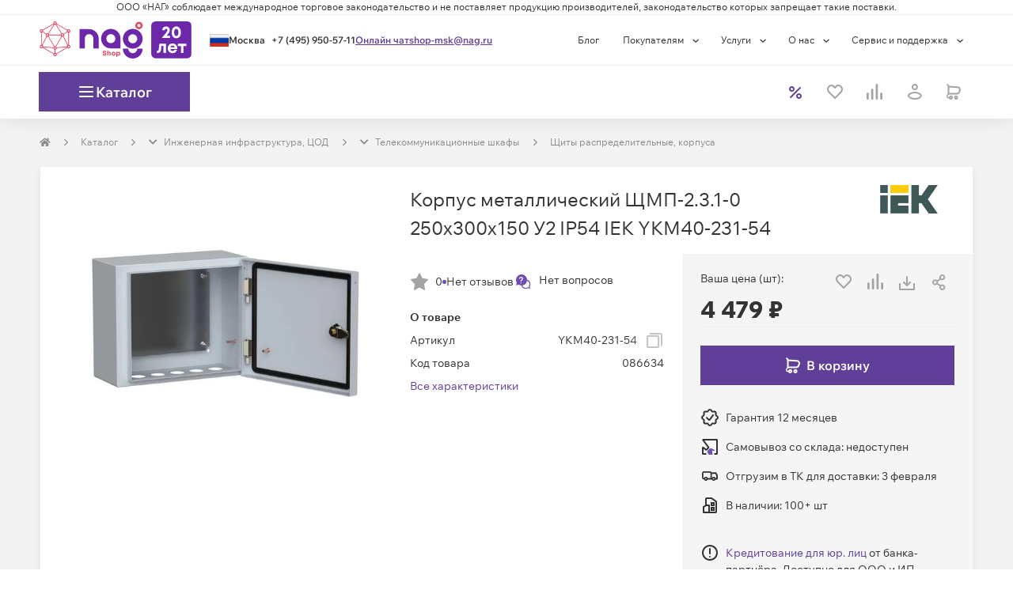

--- FILE ---
content_type: text/html; charset=utf-8
request_url: https://shop.nag.ru/catalog/14019.shkafy-telekommunikatsionnye/57180.schity-raspredelitelnye-korpusa/86634.ykm40-231-54
body_size: 63962
content:
<!DOCTYPE html><html lang="ru"><head><meta charSet="UTF-8" data-next-head=""/><meta content="width=device-width, initial-scale=1, maximum-scale=1, viewport-fit=cover" name="viewport" data-next-head=""/><script async="" src="https://cdn.nag.shop/big-brother.public.scripts/loadBb.js" data-next-head=""></script><meta content="IE=edge" http-equiv="X-UA-Compatible" data-next-head=""/><link href="https://cdn.nag.shop/shop-next.public.files/favicon.ico" rel="icon" data-next-head=""/><link href="https://cdn.nag.shop/shop-next.public.files/favicons/apple-icon-57x57.png" rel="apple-touch-icon" sizes="57x57" data-next-head=""/><link href="https://cdn.nag.shop/shop-next.public.files/favicons/apple-icon-60x60.png" rel="apple-touch-icon" sizes="60x60" data-next-head=""/><link href="https://cdn.nag.shop/shop-next.public.files/favicons/apple-icon-72x72.png" rel="apple-touch-icon" sizes="72x72" data-next-head=""/><link href="https://cdn.nag.shop/shop-next.public.files/favicons/apple-icon-76x76.png" rel="apple-touch-icon" sizes="76x76" data-next-head=""/><link href="https://cdn.nag.shop/shop-next.public.files/favicons/apple-icon-114x114.png" rel="apple-touch-icon" sizes="114x114" data-next-head=""/><link href="https://cdn.nag.shop/shop-next.public.files/favicons/apple-icon-120x120.png" rel="apple-touch-icon" sizes="120x120" data-next-head=""/><link href="https://cdn.nag.shop/shop-next.public.files/favicons/apple-icon-144x144.png" rel="apple-touch-icon" sizes="144x144" data-next-head=""/><link href="https://cdn.nag.shop/shop-next.public.files/favicons/apple-icon-152x152.png" rel="apple-touch-icon" sizes="152x152" data-next-head=""/><link href="https://cdn.nag.shop/shop-next.public.files/favicons/apple-icon-180x180.png" rel="apple-touch-icon" sizes="180x180" data-next-head=""/><link href="https://cdn.nag.shop/shop-next.public.files/favicons/android-icon-192x192.png" rel="icon" sizes="192x192" type="image/png" data-next-head=""/><link href="https://cdn.nag.shop/shop-next.public.files/favicons/favicon-32x32.png" rel="icon" sizes="32x32" type="image/png" data-next-head=""/><link href="https://cdn.nag.shop/shop-next.public.files/favicons/favicon-96x96.png" rel="icon" sizes="96x96" type="image/png" data-next-head=""/><link href="https://cdn.nag.shop/shop-next.public.files/favicons/favicon-16x16.png" rel="icon" sizes="16x16" type="image/png" data-next-head=""/><link href="https://cdn.nag.shop/shop-next.public.files/manifest.json" rel="manifest" data-next-head=""/><link href="https://shop.nag.ru/catalog/14019.shkafy-telekommunikatsionnye/57180.schity-raspredelitelnye-korpusa/86634.ykm40-231-54" rel="canonical" data-next-head=""/><meta content="#ffffff" name="msapplication-TileColor" data-next-head=""/><meta content="https://cdn.nag.shop/shop-next.public.files/favicons/ms-icon-144x144.png" name="msapplication-TileImage" data-next-head=""/><meta content="#ffffff" name="theme-color" data-next-head=""/><title data-next-head="">YKM40-231-54 — купить Корпус металлический ЩМП-2.3.1-0 250х300х150 У2 IP54 IEK YKM40-231-54 — цена, отзывы и характеристики в НАГ | 086634</title><meta content="Корпус металлический ЩМП-2.3.1-0 250х300х150 У2 IP54 IEK YKM40-231-54 оптом и в розницу в интернет-магазине НАГ: описание, технические характеристики, фото, цены. ✅ Доставка по России. ✅ Комплексная техподдержка и сервис. | 086634" name="description" data-next-head=""/><meta content="YKM40-231-54 — купить Корпус металлический ЩМП-2.3.1-0 250х300х150 У2 IP54 IEK YKM40-231-54 — цена, отзывы и характеристики в НАГ | 086634" name="title" data-next-head=""/><meta content="website" property="og:type" data-next-head=""/><meta content="shop.nag.ru" property="og:site_name" data-next-head=""/><meta content="https://shop.nag.ru/catalog/14019.shkafy-telekommunikatsionnye/57180.schity-raspredelitelnye-korpusa/86634.ykm40-231-54" property="og:url" data-next-head=""/><meta content="YKM40-231-54 — купить Корпус металлический ЩМП-2.3.1-0 250х300х150 У2 IP54 IEK YKM40-231-54 — цена, отзывы и характеристики в НАГ | 086634" property="og:title" data-next-head=""/><meta content="Корпус металлический ЩМП-2.3.1-0 250х300х150 У2 IP54 IEK YKM40-231-54 оптом и в розницу в интернет-магазине НАГ: описание, технические характеристики, фото, цены. ✅ Доставка по России. ✅ Комплексная техподдержка и сервис. | 086634" property="og:description" data-next-head=""/><meta content="https://cdn.nag.shop/shop-next.public.files/assets/images/logos/shop_social.png" property="og:image" data-next-head=""/><link data-next-font="size-adjust" rel="preconnect" href="/" crossorigin="anonymous"/><link rel="preload" href="https://cdn.nag.shop/shop-next.public.files/_next/static/css/3575e6a6ef6d9fb4.css" as="style"/><link rel="preload" href="https://cdn.nag.shop/shop-next.public.files/_next/static/css/a803bd1253a5844d.css" as="style"/><link rel="preload" href="https://cdn.nag.shop/shop-next.public.files/_next/static/css/8fa7fba9a3767497.css" as="style"/><meta name="sentry-trace" content="9eb15446d3a0ddc0202800da07d1dde8-10dea013ad6eb33e-0"/><meta name="baggage" content="sentry-environment=production,sentry-release=7ae6db7520026208b1c19619e17250de6adc37fd,sentry-public_key=4df0f019a6dc0a1b2382fb757cb3b806,sentry-trace_id=9eb15446d3a0ddc0202800da07d1dde8,sentry-sampled=false,sentry-sample_rand=0.04552557150303871,sentry-sample_rate=0.01"/><link rel="stylesheet" href="https://cdn.nag.shop/shop-next.public.files/_next/static/css/3575e6a6ef6d9fb4.css" data-n-g=""/><link rel="stylesheet" href="https://cdn.nag.shop/shop-next.public.files/_next/static/css/a803bd1253a5844d.css" data-n-p=""/><link rel="stylesheet" href="https://cdn.nag.shop/shop-next.public.files/_next/static/css/8fa7fba9a3767497.css" data-n-p=""/><noscript data-n-css=""></noscript><script defer="" noModule="" src="https://cdn.nag.shop/shop-next.public.files/_next/static/chunks/polyfills-42372ed130431b0a.js"></script><script defer="" src="https://cdn.nag.shop/shop-next.public.files/_next/static/chunks/671.2596fce6677aa28e.js"></script><script src="https://cdn.nag.shop/shop-next.public.files/_next/static/chunks/webpack-d215dc0bd1ccd39a.js" defer=""></script><script src="https://cdn.nag.shop/shop-next.public.files/_next/static/chunks/framework-874d60afbc714d5f.js" defer=""></script><script src="https://cdn.nag.shop/shop-next.public.files/_next/static/chunks/main-a42ac6d3cd3130a5.js" defer=""></script><script src="https://cdn.nag.shop/shop-next.public.files/_next/static/chunks/pages/_app-034e0553cf3d8026.js" defer=""></script><script src="https://cdn.nag.shop/shop-next.public.files/_next/static/chunks/1148-69992acb14423254.js" defer=""></script><script src="https://cdn.nag.shop/shop-next.public.files/_next/static/chunks/983-a98301d1d72d6998.js" defer=""></script><script src="https://cdn.nag.shop/shop-next.public.files/_next/static/chunks/4970-7125488352e965db.js" defer=""></script><script src="https://cdn.nag.shop/shop-next.public.files/_next/static/chunks/3227-ca5e72725e749f51.js" defer=""></script><script src="https://cdn.nag.shop/shop-next.public.files/_next/static/chunks/6012-fb34710f85152d0d.js" defer=""></script><script src="https://cdn.nag.shop/shop-next.public.files/_next/static/chunks/84-98fb6e0c26d7212f.js" defer=""></script><script src="https://cdn.nag.shop/shop-next.public.files/_next/static/chunks/9071-177be41f10a2381f.js" defer=""></script><script src="https://cdn.nag.shop/shop-next.public.files/_next/static/chunks/1593-63a0ac4b97f3002d.js" defer=""></script><script src="https://cdn.nag.shop/shop-next.public.files/_next/static/chunks/7676-5b96dbd45af3f32f.js" defer=""></script><script src="https://cdn.nag.shop/shop-next.public.files/_next/static/chunks/5434-c8a227c1a4d16225.js" defer=""></script><script src="https://cdn.nag.shop/shop-next.public.files/_next/static/chunks/3112-10dcf9a979564985.js" defer=""></script><script src="https://cdn.nag.shop/shop-next.public.files/_next/static/chunks/6788-b38ed5d2a5f4a3bb.js" defer=""></script><script src="https://cdn.nag.shop/shop-next.public.files/_next/static/chunks/1409-6fbd5499fb20c54a.js" defer=""></script><script src="https://cdn.nag.shop/shop-next.public.files/_next/static/chunks/6811-4c476f8239a75283.js" defer=""></script><script src="https://cdn.nag.shop/shop-next.public.files/_next/static/chunks/3312-27295b3aabff6c46.js" defer=""></script><script src="https://cdn.nag.shop/shop-next.public.files/_next/static/chunks/7991-e175621a6b37fe88.js" defer=""></script><script src="https://cdn.nag.shop/shop-next.public.files/_next/static/chunks/2718-c1990c27f8cf068e.js" defer=""></script><script src="https://cdn.nag.shop/shop-next.public.files/_next/static/chunks/117-15dc2d73338c2d80.js" defer=""></script><script src="https://cdn.nag.shop/shop-next.public.files/_next/static/chunks/6657-afca5fa5dbf89923.js" defer=""></script><script src="https://cdn.nag.shop/shop-next.public.files/_next/static/chunks/8507-2a1a93eb0839fda6.js" defer=""></script><script src="https://cdn.nag.shop/shop-next.public.files/_next/static/chunks/2611-7cb904c2d3e787e8.js" defer=""></script><script src="https://cdn.nag.shop/shop-next.public.files/_next/static/chunks/5768-7190997e1badb3ba.js" defer=""></script><script src="https://cdn.nag.shop/shop-next.public.files/_next/static/chunks/2120-46ef3806239492fb.js" defer=""></script><script src="https://cdn.nag.shop/shop-next.public.files/_next/static/chunks/pages/catalog/%5B...slug%5D-9ac08e9dab0d83bd.js" defer=""></script><script src="https://cdn.nag.shop/shop-next.public.files/_next/static/7ae6db7520026208b1c19619e17250de6adc37fd/_buildManifest.js" defer=""></script><script src="https://cdn.nag.shop/shop-next.public.files/_next/static/7ae6db7520026208b1c19619e17250de6adc37fd/_ssgManifest.js" defer=""></script><style id="__jsx-3508041307">svg.jsx-3508041307{color:inherit;-webkit-user-select:none;-moz-user-select:none;-ms-user-select:none;user-select:none}svg.jsx-3508041307:hover{color:inherit}</style><style id="__jsx-1262650266">.loading-placeholder.jsx-1262650266{position:absolute;width:100%;top:0;height:4px}.popup__trigger.jsx-1262650266{display:block;cursor:pointer;height:auto}.dialog-content-wrapper.jsx-1262650266{min-height:auto}.dialog_full-height.jsx-1262650266{display:-webkit-box;display:-webkit-flex;display:-moz-box;display:-ms-flexbox;display:flex;-webkit-box-orient:vertical;-webkit-box-direction:normal;-webkit-flex-direction:column;-moz-box-orient:vertical;-moz-box-direction:normal;-ms-flex-direction:column;flex-direction:column;height:100%}</style><style id="__jsx-2c63a9fa8d04345f">svg.jsx-2c63a9fa8d04345f{-webkit-user-select:none;-moz-user-select:none;-ms-user-select:none;user-select:none}</style><style id="__jsx-939017263c854ba3">div.jsx-939017263c854ba3{-webkit-box-align:center;-webkit-align-items:center;-moz-box-align:center;-ms-flex-align:center;align-items:center;display:-webkit-box;display:-webkit-flex;display:-moz-box;display:-ms-flexbox;display:flex;height:24px;-webkit-box-pack:center;-webkit-justify-content:center;-moz-box-pack:center;-ms-flex-pack:center;justify-content:center;width:24px}</style><style id="__jsx-2167486910">.loading-placeholder.jsx-2167486910{position:absolute;width:100%;top:0;height:4px}.popup__trigger.jsx-2167486910{display:inline-block;cursor:pointer;height:auto}.dialog-content-wrapper.jsx-2167486910{min-height:auto}.dialog_full-height.jsx-2167486910{display:-webkit-box;display:-webkit-flex;display:-moz-box;display:-ms-flexbox;display:flex;-webkit-box-orient:vertical;-webkit-box-direction:normal;-webkit-flex-direction:column;-moz-box-orient:vertical;-moz-box-direction:normal;-ms-flex-direction:column;flex-direction:column;height:100%}</style><style id="__jsx-1392ff9024e9a4a1">div.jsx-1392ff9024e9a4a1:nth-child(-n+3){-webkit-box-ordinal-group:0;-webkit-order:-1;-moz-box-ordinal-group:0;-ms-flex-order:-1;order:-1}</style><style id="__jsx-4051766294">                </style><style id="__jsx-3661470601">i.jsx-3661470601{display:inline-block;vertical-align:middle;width:8px;height:8px;background:url(https://cdn.nag.shop/shop-next.public.files/assets/img/icons/right_angle.svg)center no-repeat;margin-right:0px;margin-left:0px;-webkit-background-size:contain;-moz-background-size:contain;-o-background-size:contain;background-size:contain}</style><style id="__jsx-2010531623">.dropdown-breadcrumbs.jsx-2010531623{display:none;-webkit-transition:all 0.35s;-moz-transition:all 0.35s;-o-transition:all 0.35s;transition:all 0.35s}.dropdown-breadcrumbs.jsx-2010531623 li.jsx-2010531623{padding:0}.has-dropdown.jsx-2010531623:hover{background:white;padding:7px;margin:-7px;border:1px solid#e5e5e5;border-bottom-color:transparent!important;-webkit-transition:all 0.35s;-moz-transition:all 0.35s;-o-transition:all 0.35s;transition:all 0.35s}.has-dropdown.jsx-2010531623{position:relative;-webkit-transition:all 0.35s;-moz-transition:all 0.35s;-o-transition:all 0.35s;transition:all 0.35s}.has-dropdown.jsx-2010531623:hover::after{content:" ";height:5px;background:#fff;width:100%;position:absolute;bottom:-3px;left:0;z-index:2}.has-dropdown.jsx-2010531623:hover .dropdown-breadcrumbs.jsx-2010531623{display:block;position:absolute;background:white;list-style:none;border:1px solid#e5e5e5;-webkit-box-shadow:0 4px 3px rgba(0,0,0,.05),0 0 0 rgba(0,0,0,.01);-moz-box-shadow:0 4px 3px rgba(0,0,0,.05),0 0 0 rgba(0,0,0,.01);box-shadow:0 4px 3px rgba(0,0,0,.05),0 0 0 rgba(0,0,0,.01);z-index:12;min-width:-webkit-calc(100% + 2px);min-width:-moz-calc(100% + 2px);min-width:calc(100% + 2px);width:-webkit-max-content;width:-moz-max-content;width:max-content;left:-1px;padding:8px;border-top:unset;-webkit-transition:all 0.35s;-moz-transition:all 0.35s;-o-transition:all 0.35s;transition:all 0.35s}</style><style id="__jsx-2104519443">@media(max-width:768px){.row-breadcrumbs{background-color:#FFFFFF;width:100%}}ol.MuiBreadcrumbs-ol,.breadcrumbs-skeleton{display:-webkit-box;display:-webkit-flex;display:-moz-box;display:-ms-flexbox;display:flex;margin:20px 0;max-height:20px;padding:0;-webkit-flex-wrap:wrap;-ms-flex-wrap:wrap;flex-wrap:wrap;list-style:none;-webkit-box-align:center;-webkit-align-items:center;-moz-box-align:center;-ms-flex-align:center;align-items:center}@media(max-width:768px){ol.MuiBreadcrumbs-ol{margin:15px}}.MuiBreadcrumbs-li{font-weight:400;font-size:12px;margin:0}li.MuiBreadcrumbs-separator{margin-left:15px;margin-right:15px}</style><style id="__jsx-3724976857">.MuiBreadcrumbs-li{color:#008ccb}.MuiBreadcrumbs-li a{color:#8C8C8C}.MuiBreadcrumbs-li>div{border:1px solid transparent}</style><style id="__jsx-51316fc6d8476fd1">.swiper-pagination.jsx-51316fc6d8476fd1{position:relative;display:-webkit-box;display:-webkit-flex;display:-moz-box;display:-ms-flexbox;display:flex;-webkit-box-pack:center;-webkit-justify-content:center;-moz-box-pack:center;-ms-flex-pack:center;justify-content:center;list-style:none;margin:15px 0 0;padding:0;font-size:0;line-height:0}</style><style id="__jsx-2931829494">.swiper-pagination-bullet{background:unset;width:unset;height:unset;-webkit-border-radius:unset;-moz-border-radius:unset;border-radius:unset;padding:unset;margin:0 5px;opacity:1;cursor:pointer}.swiper-pagination-bullet:hover{opacity:.5}.swiper-pagination-bullet:hover:before{background:#734eb1;-webkit-transition:background-color 0.3s;-moz-transition:background-color 0.3s;-o-transition:background-color 0.3s;transition:background-color 0.3s}.swiper-pagination-bullet::before{content:"";display:block;background:#eee;width:20px;height:6px;-webkit-border-radius:unset;-moz-border-radius:unset;border-radius:unset}.swiper-pagination-bullet.swiper-pagination-bullet-active::before{background:#734eb1;width:32px}</style><style id="__jsx-2965478718">div.content-block-title.jsx-2965478718{display:-webkit-box;display:-webkit-flex;display:-moz-box;display:-ms-flexbox;display:flex;-webkit-box-pack:justify;-webkit-justify-content:space-between;-moz-box-pack:justify;-ms-flex-pack:justify;justify-content:space-between;border-bottom:unset;word-break:break-word}div.content-block-title.jsx-2965478718>div.jsx-2965478718{display:-webkit-box;display:-webkit-flex;display:-moz-box;display:-ms-flexbox;display:flex;margin:0 23px -1px 23px;border-bottom:unset;padding:23px 0}</style><style id="__jsx-2553451299">i.jsx-2553451299{display:inline-block;vertical-align:middle;width:24px;height:24px;background:url(https://cdn.nag.shop/shop-next.public.files/assets/img/icons/download.svg)center no-repeat;margin-right:0px;margin-left:0px;-webkit-background-size:contain;-moz-background-size:contain;-o-background-size:contain;background-size:contain}</style><style id="__jsx-3745508886">span.jsx-3745508886{cursor:default}span.jsx-3745508886 .cents{font-size:12px}</style><style id="__jsx-21a44982b42ee494">.credit-info__trigger.jsx-21a44982b42ee494{cursor:pointer;color:#603f99}.credit-info__tooltip.jsx-21a44982b42ee494{position:absolute;left:0;bottom:0;background:#fff;border:1px solid#ccc;-webkit-border-radius:4px;-moz-border-radius:4px;border-radius:4px;padding:16px;margin-top:8px;-webkit-box-shadow:0 2px 8px rgba(0,0,0,.15);-moz-box-shadow:0 2px 8px rgba(0,0,0,.15);box-shadow:0 2px 8px rgba(0,0,0,.15);min-width:260px;max-width:320px}.credit-info__tooltip-title.jsx-21a44982b42ee494{font-weight:600;margin-bottom:8px}.credit-info__tooltip-list.jsx-21a44982b42ee494{padding-left:18px;margin:0 0 8px}svg.jsx-21a44982b42ee494{-webkit-user-select:none;-moz-user-select:none;-ms-user-select:none;user-select:none}</style><style id="__jsx-1742359378">div.jsx-1742359378{border-bottom:none;-webkit-box-shadow:unset;-moz-box-shadow:unset;box-shadow:unset}</style><style id="__jsx-68192532">div.jsx-68192532{margin-bottom:30px;margin-top:unset;                        border: 1px solid #EEEEEE;border-bottom:1px solid #EEEEEE;-webkit-box-shadow:0 7px 10px rgba(0, 0, 0, 0.07);-moz-box-shadow:0 7px 10px rgba(0, 0, 0, 0.07);box-shadow:0 7px 10px rgba(0, 0, 0, 0.07)}</style><style id="__jsx-3204167449">.header_sticky{}</style><style id="__jsx-2246158011">div.content-block-title.jsx-2246158011{display:-webkit-box;display:-webkit-flex;display:-moz-box;display:-ms-flexbox;display:flex;-webkit-box-pack:justify;-webkit-justify-content:space-between;-moz-box-pack:justify;-ms-flex-pack:justify;justify-content:space-between;border-bottom:1px solid #EEEEEE;word-break:break-word}div.content-block-title.jsx-2246158011>div.jsx-2246158011{display:-webkit-box;display:-webkit-flex;display:-moz-box;display:-ms-flexbox;display:flex;margin:0 23px -1px 23px;border-bottom:2px solid #734eb1;padding:23px 0}</style><style id="__jsx-2022315903">.item-labels{display:-webkit-box;display:-webkit-flex;display:-moz-box;display:-ms-flexbox;display:flex;width:100%;gap:8px;-webkit-box-align:baseline;-webkit-align-items:baseline;-moz-box-align:baseline;-ms-flex-align:baseline;align-items:baseline;-webkit-box-pack:justify;-webkit-justify-content:space-between;-moz-box-pack:justify;-ms-flex-pack:justify;justify-content:space-between;z-index:2}@media(max-width:768px){.item-labels{-webkit-box-align:first baseline;-webkit-align-items:first baseline;-moz-box-align:first baseline;-ms-flex-align:first baseline;align-items:first baseline;-webkit-box-orient:vertical;-webkit-box-direction:normal;-webkit-flex-direction:column;-moz-box-orient:vertical;-moz-box-direction:normal;-ms-flex-direction:column;flex-direction:column}}</style><style id="__jsx-102373872">.price-block.jsx-102373872:has(.price-label){width:100%;-webkit-box-pack:center;-webkit-justify-content:center;-moz-box-pack:center;-ms-flex-pack:center;justify-content:center;-webkit-box-align:center;-webkit-align-items:center;-moz-box-align:center;-ms-flex-align:center;align-items:center}.price-block.jsx-102373872 .cents{font-size: 14px;                    color: #8C8C8C}.price-block.jsx-102373872 .our-price.jsx-102373872 .cents{font-weight:400}.price-block.jsx-102373872 .sale-container.jsx-102373872{display:-webkit-box;display:-webkit-flex;display:-moz-box;display:-ms-flexbox;display:flex;gap:8px;-webkit-box-align:center;-webkit-align-items:center;-moz-box-align:center;-ms-flex-align:center;align-items:center;-webkit-box-pack:start;-webkit-justify-content:flex-start;-moz-box-pack:start;-ms-flex-pack:start;justify-content:flex-start}.price-block.jsx-102373872 .sale-container.jsx-102373872 .sale-chip.jsx-102373872{display:inline-block;width:39px;height:21px;background:#ef403d;-webkit-border-radius:72px;-moz-border-radius:72px;border-radius:72px;text-align:center}.price-block.jsx-102373872 .sale-container.jsx-102373872 .sale-percent.jsx-102373872{vertical-align:middle;color:#fff}</style><style id="__jsx-1684016331">.other-price{border:1px solid #EEEEEE;padding:8px;margin-top:10px;overflow:hidden;min-height:145px}.other-price p{text-align:left}.setout__price_message .popup__trigger{max-width:100%;width:100%}</style><style id="__jsx-28a6d227cb5edd5">.image-slider-container.jsx-28a6d227cb5edd5{isolation:isolate;position:relative}</style><style id="__jsx-1885566841">div.jsx-1885566841{margin-bottom:30px;margin-top:unset;                        border: none;border-bottom:none;-webkit-box-shadow:unset;-moz-box-shadow:unset;box-shadow:unset}</style><style id="__jsx-870bb00024eef009">.footer__right.jsx-870bb00024eef009{margin:10px 0}</style><style id="jss-server-side"></style></head><body><link rel="preload" as="image" imageSrcSet="https://cdn.nag.shop/product-images/YKM40-231-54/117692/image-thumb__117692__500x500/a33d83baf0ee6852ab0468d5ffdbd4c9e86963232494a5eade20f897392fc1b5.webp 1x, https://cdn.nag.shop/product-images/YKM40-231-54/117692/image-thumb__117692__1000x1000/a33d83baf0ee6852ab0468d5ffdbd4c9e86963232494a5eade20f897392fc1b5.webp 2x"/><link rel="preload" as="image" imageSrcSet="https://cdn.nag.shop/product-images/R5ST0863%20DKC/118093/image-thumb__118093__350x350/0b2bc555cbf12d7e4f5641389b2274eaa31a6167f088bdceef2d9d63e8f615f2.webp 1x, https://cdn.nag.shop/product-images/R5ST0863%20DKC/118093/image-thumb__118093__800x800/0b2bc555cbf12d7e4f5641389b2274eaa31a6167f088bdceef2d9d63e8f615f2.webp 2x" fetchPriority="high"/><link rel="preload" as="image" imageSrcSet="https://cdn.nag.shop/product-images/R5ST0869%20DKC/118090/image-thumb__118090__350x350/3f1c3cb243c543c7cf7381e902d4de3b17842115e823a2be7ed23ab0c1eb1fb0.webp 1x, https://cdn.nag.shop/product-images/R5ST0869%20DKC/118090/image-thumb__118090__800x800/3f1c3cb243c543c7cf7381e902d4de3b17842115e823a2be7ed23ab0c1eb1fb0.webp 2x" fetchPriority="high"/><link rel="preload" as="image" imageSrcSet="https://cdn.nag.shop/product-images/EZ9E112S2SRU%20SE/118080/image-thumb__118080__350x350/d46e76aa3e35c02bbbfe56b56328d695a54e382e95b47f86afc19f8740fd9683.webp 1x, https://cdn.nag.shop/product-images/EZ9E112S2SRU%20SE/118080/image-thumb__118080__800x800/d46e76aa3e35c02bbbfe56b56328d695a54e382e95b47f86afc19f8740fd9683.webp 2x" fetchPriority="high"/><link rel="preload" as="image" imageSrcSet="https://cdn.nag.shop/product-images/MKM11-N-24-54-Z%20IEK/118078/image-thumb__118078__350x350/7aa38c369e8ef91fa12f5112e3a9e60bc5aaa8e501cc66474f0e9b7d91436244.webp 1x, https://cdn.nag.shop/product-images/MKM11-N-24-54-Z%20IEK/118078/image-thumb__118078__800x800/7aa38c369e8ef91fa12f5112e3a9e60bc5aaa8e501cc66474f0e9b7d91436244.webp 2x" fetchPriority="high"/><link rel="preload" as="image" imageSrcSet="https://cdn.nag.shop/product-images/MKM14-N-12-31-Z-G%20GENERICA/118076/image-thumb__118076__350x350/94f848bc1fcc16e464cff33e87a24ab702e405398b781eadc7eddc3b7a4fdf24.webp 1x, https://cdn.nag.shop/product-images/MKM14-N-12-31-Z-G%20GENERICA/118076/image-thumb__118076__800x800/94f848bc1fcc16e464cff33e87a24ab702e405398b781eadc7eddc3b7a4fdf24.webp 2x" fetchPriority="high"/><link rel="preload" as="image" imageSrcSet="https://cdn.nag.shop/product-images/YKM41-01-31-G/118074/image-thumb__118074__350x350/5bd008c6377dbd46666dd238985608314089e9929899bedd28e617ac857a73dd.webp 1x, https://cdn.nag.shop/product-images/YKM41-01-31-G/118074/image-thumb__118074__800x800/5bd008c6377dbd46666dd238985608314089e9929899bedd28e617ac857a73dd.webp 2x" fetchPriority="high"/><link rel="preload" as="image" imageSrcSet="https://cdn.nag.shop/product-images/%D0%910041675/118072/image-thumb__118072__350x350/358e7889aa0dcf9db1ca67815c2afeda1081c350aec30868c93b19a1724a6293.webp 1x, https://cdn.nag.shop/product-images/%D0%910041675/118072/image-thumb__118072__800x800/358e7889aa0dcf9db1ca67815c2afeda1081c350aec30868c93b19a1724a6293.webp 2x" fetchPriority="high"/><link rel="preload" as="image" imageSrcSet="https://cdn.nag.shop/product-images/MKP72-N3-09-55/118066/image-thumb__118066__350x350/2b8b600134d11d1f130970dda2ae00630a966ae90045c0510ee47dbb8065492b.webp 1x, https://cdn.nag.shop/product-images/MKP72-N3-09-55/118066/image-thumb__118066__800x800/2b8b600134d11d1f130970dda2ae00630a966ae90045c0510ee47dbb8065492b.webp 2x" fetchPriority="high"/><link rel="preload" as="image" imageSrcSet="https://cdn.nag.shop/product-images/MKP12-V-36-40-05/118071/image-thumb__118071__350x350/a563d6f492eba63d491a48bd2266e83c74b67843e44997bd2cf0c37d28cb19da.webp 1x, https://cdn.nag.shop/product-images/MKP12-V-36-40-05/118071/image-thumb__118071__800x800/a563d6f492eba63d491a48bd2266e83c74b67843e44997bd2cf0c37d28cb19da.webp 2x" fetchPriority="high"/><link rel="preload" as="image" imageSrcSet="https://cdn.nag.shop/product-images/%D0%910046404/118068/image-thumb__118068__350x350/c7bcd356c861a33aaad4259112fe70e4b0e12fbc7ebbebfe2322d9136f04b8c8.webp 1x, https://cdn.nag.shop/product-images/%D0%910046404/118068/image-thumb__118068__800x800/c7bcd356c861a33aaad4259112fe70e4b0e12fbc7ebbebfe2322d9136f04b8c8.webp 2x" fetchPriority="high"/><link rel="preload" as="image" imageSrcSet="https://cdn.nag.shop/product-images/MKP42-N-09-31-01/118064/image-thumb__118064__350x350/86e19ad367984d01a5133cd8993a9bef29b3b235123e8929f41d10e73336d5a6.webp 1x, https://cdn.nag.shop/product-images/MKP42-N-09-31-01/118064/image-thumb__118064__800x800/86e19ad367984d01a5133cd8993a9bef29b3b235123e8929f41d10e73336d5a6.webp 2x" fetchPriority="high"/><link rel="preload" as="image" imageSrcSet="https://cdn.nag.shop/product-images/YKM40-441-54/118062/image-thumb__118062__350x350/d1053cc29492c206196b58d7ead7a30bdd2f3b32061a06f2e4174558d6ada761.webp 1x, https://cdn.nag.shop/product-images/YKM40-441-54/118062/image-thumb__118062__800x800/d1053cc29492c206196b58d7ead7a30bdd2f3b32061a06f2e4174558d6ada761.webp 2x" fetchPriority="high"/><link rel="preload" as="image" href="https://cdn.nag.shop/pimcore.public.static/assets/_default_upload_bucket/icon.svg"/><link rel="preload" as="image" href="https://cdn.nag.shop/pimcore.public.static/assets/_default_upload_bucket/IconContent%3Dyoutube%2C%20Collection%3DSocial.svg"/><link rel="preload" as="image" href="https://cdn.nag.shop/pimcore.public.static/assets/_default_upload_bucket/IconContent%3Dtelegram%2C%20Collection%3DSocial.svg"/><link rel="preload" as="image" href="https://cdn.nag.shop/pimcore.public.static/assets/_default_upload_bucket/IconContent%3Dyandex%2C%20Collection%3DSocial.svg"/><div id="__next"><div class="wrapper" id="main"><header class="BodyHeader_header__vE_SQ"><div class="HeaderExtra_header__pY82Z"><section class="HeaderExtra_headerLawLine__sIgsS"><div class="container"><p>ООО «НАГ» соблюдает международное торговое законодательство и не поставляет продукцию производителей, законодательство которых запрещает такие поставки.</p></div></section></div><section class="HeaderMenu_wrapper__DP_7w"><div class="container px-0 HeaderMenu_container__YNVeO"><section class="HeaderMenu_containerPart__c5KKi"><div class="HeaderMenu_logoWrapper__i1MnW"><div class=""><img alt="Shop NAG" class="HeaderLogo_logo__XIOnZ header__img" height="47" loading="lazy" src="https://cdn.nag.shop/b2b.public.site/assets/images/logos/logo_20yo.svg" width="192"/></div></div><section class="HeaderContacts_wrapper__xF4St"><div class="jsx-1262650266 popup__trigger"><div class="HeaderContacts_cityWrapper__Gxc6q"><svg fill="none" xmlns="http://www.w3.org/2000/svg" height="16" width="24" class="jsx-3508041307 "><rect fill="url(#ru_pattern)" height="16" stroke="#9C9C9C" stroke-width="0.3" width="24" x="0.15" y="0.15"></rect><defs><pattern height="1" id="ru_pattern" patternContentUnits="objectBoundingBox" width="1"><use transform="translate(0 -0.117284) scale(0.00111111 0.00205761)" xlink:href="#image0_819_322"></use></pattern><image height="600" id="image0_819_322" width="900" xlink:href="[data-uri]"></image></defs></svg><div class="HeaderContacts_cityBlock__RmQMK"><span class="HeaderContacts_city__woLmA notranslate">Москва</span></div></div></div><a class="HeaderContacts_link__462_w HeaderContacts_linkPhone___BFEz" href="tel:+74959505711">+7 (495) 950-57-11</a><span class="HeaderContacts_link__462_w">Онлайн чат</span><a class="HeaderContacts_link__462_w" href="mailto:shop-msk@nag.ru">shop-msk@nag.ru</a></section></section><section class="HeaderMenu_containerPart__c5KKi"><ul class="HeaderMenu_carte__Iw7nl header__carte"><li class="HeaderMenu_carteClause__a8obY"><a target="_blank" href="https://shop.nag.ru/blog">Блог</a></li><li class="HeaderMenu_carteClause__a8obY header__clause"><div class="DropdownMenu_button__M_cIJ">Покупателям<!-- --> <div class="DropdownMenu_icon__qtjh7"><svg fill="none" xmlns="http://www.w3.org/2000/svg" height="5" viewBox="0 0 16 8" width="16"><path d="M1.12402 1.60156L6.62402 6.60156L12.124 1.60156" stroke="currentColor" stroke-width="2"></path></svg></div></div><ul class="DropdownMenu_list__wUFIT" style="--bottom:auto;--left:0;--right:auto;--top:100%"><li><a class="DropdownMenuItem_content__CSP78" href="/payment">Способы оплаты</a></li><li><a class="DropdownMenuItem_content__CSP78" href="/main_documents">Документы</a></li><li><a class="DropdownMenuItem_content__CSP78" href="/delivery">Условия доставки</a></li><li><a class="DropdownMenuItem_content__CSP78" href="/warranty">Гарантийное обслуживание</a></li><li><a class="DropdownMenuItem_content__CSP78" href="/poryadok-vozvrata">Возврат товара</a></li><li><a class="DropdownMenuItem_content__CSP78" href="/faq">Вопросы и ответы</a></li><li><a class="DropdownMenuItem_content__CSP78" href="/article/baza-znanij">База знаний</a></li><li><a class="DropdownMenuItem_content__CSP78" href="/calculators">Конфигураторы</a></li></ul></li><li class="HeaderMenu_carteClause__a8obY header__clause"><div class="DropdownMenu_button__M_cIJ">Услуги<!-- --> <div class="DropdownMenu_icon__qtjh7"><svg fill="none" xmlns="http://www.w3.org/2000/svg" height="5" viewBox="0 0 16 8" width="16"><path d="M1.12402 1.60156L6.62402 6.60156L12.124 1.60156" stroke="currentColor" stroke-width="2"></path></svg></div></div><ul class="DropdownMenu_list__wUFIT" style="--bottom:auto;--left:0;--right:auto;--top:100%"><li><a class="DropdownMenuItem_content__CSP78" href="/commission">Выкуп сетевого оборудования</a></li><li><a class="DropdownMenuItem_content__CSP78" href="/sistemnaya-integraciya-ot-nag">Системная интеграция</a></li><li><a class="DropdownMenuItem_content__CSP78" href="/wi-fi-pod-klyuch">Wi-Fi «под ключ»</a></li><li><a class="DropdownMenuItem_content__CSP78" href="/besplatnaya-namotka-opticheskogo-kabelya">Бесплатная намотка оптического кабеля</a></li></ul></li><li class="HeaderMenu_carteClause__a8obY header__clause"><div class="DropdownMenu_button__M_cIJ">О нас<!-- --> <div class="DropdownMenu_icon__qtjh7"><svg fill="none" xmlns="http://www.w3.org/2000/svg" height="5" viewBox="0 0 16 8" width="16"><path d="M1.12402 1.60156L6.62402 6.60156L12.124 1.60156" stroke="currentColor" stroke-width="2"></path></svg></div></div><ul class="DropdownMenu_list__wUFIT" style="--bottom:auto;--left:0;--right:auto;--top:100%"><li><a class="DropdownMenuItem_content__CSP78" href="/about-company">О компании</a></li><li><a class="DropdownMenuItem_content__CSP78" href="/contacts">Контактная информация</a></li><li><a class="DropdownMenuItem_content__CSP78" href="/bank">Банковские реквизиты</a></li><li><a class="DropdownMenuItem_content__CSP78" href="/akkreditatsiya-it">Аккредитация ИТ</a></li><li><a class="DropdownMenuItem_content__CSP78" href="/partners">Партнеры</a></li><li><a class="DropdownMenuItem_content__CSP78" href="/vacancy">Вакансии</a></li><li><a class="DropdownMenuItem_content__CSP78" href="/news">Новости</a></li></ul></li><li class="HeaderMenu_carteClause__a8obY header__clause"><div class="DropdownMenu_button__M_cIJ">Сервис и поддержка<!-- --> <div class="DropdownMenu_icon__qtjh7"><svg fill="none" xmlns="http://www.w3.org/2000/svg" height="5" viewBox="0 0 16 8" width="16"><path d="M1.12402 1.60156L6.62402 6.60156L12.124 1.60156" stroke="currentColor" stroke-width="2"></path></svg></div></div><ul class="DropdownMenu_list__wUFIT" style="--bottom:auto;--left:0;--right:auto;--top:100%"><li><a class="DropdownMenuItem_content__CSP78" href="/warranty">Гарантийное обслуживание</a></li><li><a class="DropdownMenuItem_content__CSP78" href="/service-center-contacts">Контакты сервисных центров</a></li><li><a class="DropdownMenuItem_content__CSP78" href="/service_contracts">Сервисные контракты</a></li><li><a class="DropdownMenuItem_content__CSP78" href="/service-center">Сервисный центр</a></li><li><a class="DropdownMenuItem_content__CSP78" href="/support">Техническая поддержка</a></li><li><a class="DropdownMenuItem_content__CSP78" href="/offer">Условия оказания услуг</a></li></ul></li></ul></section></div></section></header><header class="BodyHeader_underHeader__04SUM"><section class="HeaderSticky_wrapper__F7JHZ header_sticky"><div class="container px-0 HeaderSticky_container__rCp_7"><div class="HeaderSticky_logoBlock__hG0OT"><div class="HeaderSticky_logo__lEg93"><img alt="Shop NAG" class="HeaderLogo_logoCompact__0ENFh header_sticky__img" height="47" loading="lazy" src="https://cdn.nag.shop/b2b.public.site/assets/images/logos/logo_compact.svg" width="192"/></div><div class="HeaderSticky_button__ALj8X"><div class="HeaderCatalogButton_wrapper__FDLke"><span class="HeaderCatalogButton_iconWrapper__QM5OS"><span class="HeaderCatalogButton_icon__8JWfK"></span></span><p class="HeaderCatalogButton_text__6LnPg">Каталог</p></div></div></div><div class="header__extra px-0"><div class="header__scan header__searchbooster"></div></div><div class="HeaderElements_wrapper__Ea7Ud"><a class="HeaderElements_itemLink__b3v72" href="/action"><div class="HeaderElements_item__O1U_a body-xs body-semibold"><div class="jsx-939017263c854ba3 header-button__icon-block"><span class="HeaderElements_itemIcon__8ypfA" style="--colorIcon:#603F99"><svg fill="none" xmlns="http://www.w3.org/2000/svg" height="16" viewBox="0 0 16 16" width="16"><path clip-rule="evenodd" d="M14.7071 1.29289C15.0976 1.68342 15.0976 2.31658 14.7071 2.70711L2.70711 14.7071C2.31658 15.0976 1.68342 15.0976 1.29289 14.7071C0.902369 14.3166 0.902369 13.6834 1.29289 13.2929L13.2929 1.29289C13.6834 0.902369 14.3166 0.902369 14.7071 1.29289Z" fill="currentColor" fill-rule="evenodd"></path><path clip-rule="evenodd" d="M3.5 7C5.433 7 7 5.433 7 3.5C7 1.567 5.433 0 3.5 0C1.567 0 0 1.567 0 3.5C0 5.433 1.567 7 3.5 7ZM3.5 5C4.32843 5 5 4.32843 5 3.5C5 2.67157 4.32843 2 3.5 2C2.67157 2 2 2.67157 2 3.5C2 4.32843 2.67157 5 3.5 5Z" fill="currentColor" fill-rule="evenodd"></path><path clip-rule="evenodd" d="M12.5 16C14.433 16 16 14.433 16 12.5C16 10.567 14.433 9 12.5 9C10.567 9 9 10.567 9 12.5C9 14.433 10.567 16 12.5 16ZM12.5 14C13.3284 14 14 13.3284 14 12.5C14 11.6716 13.3284 11 12.5 11C11.6716 11 11 11.6716 11 12.5C11 13.3284 11.6716 14 12.5 14Z" fill="currentColor" fill-rule="evenodd"></path></svg></span></div><div class="HeaderElements_itemText__xqMu6 header-button__text">Акции</div></div></a><div class="HeaderElements_item__O1U_a body-xs body-semibold HeaderElements_itemDisabled__mQ_WD" id="headerFavorites"><div class="jsx-939017263c854ba3 header-button__icon-block"><span><i aria-hidden="true" class="heart_icon__AnpsR" style="--icon-color:#A3A3A3"></i></span></div><div class="HeaderElements_itemText__xqMu6 header-button__text">Избранное</div></div><div class="HeaderElements_item__O1U_a body-xs body-semibold HeaderElements_itemDisabled__mQ_WD" id="headerCompare"><div class="jsx-939017263c854ba3 header-button__icon-block"><span><i aria-hidden="true" class="compare-header-optimized_icon__CcGKg" style="--icon-color:#A3A3A3"></i></span></div><div class="HeaderElements_itemText__xqMu6 header-button__text">Сравнить</div></div><div class="HeaderElements_item__O1U_a body-xs body-semibold HeaderElements_itemDisabled__mQ_WD" id="headerLoginProfile"><div class="jsx-939017263c854ba3 header-button__icon-block"><span><svg fill="none" xmlns="http://www.w3.org/2000/svg" height="20" viewBox="0 0 19 20" width="19"><path clip-rule="evenodd" d="M9.8877 2C8.78313 2 7.8877 2.89543 7.8877 4C7.8877 5.10457 8.78313 6 9.8877 6C10.9923 6 11.8877 5.10457 11.8877 4C11.8877 2.89543 10.9923 2 9.8877 2ZM5.8877 4C5.8877 1.79086 7.67856 0 9.8877 0C12.0968 0 13.8877 1.79086 13.8877 4C13.8877 6.20914 12.0968 8 9.8877 8C7.67856 8 5.8877 6.20914 5.8877 4Z" fill="currentColor" fill-rule="evenodd"></path><path clip-rule="evenodd" d="M2.96395 15.0074C3.40413 15.9692 4.3047 16.6946 5.52231 17.2019C6.86991 17.7634 8.48205 18 9.8877 18C11.2933 18 12.9055 17.7634 14.2531 17.2019C15.4707 16.6946 16.3713 15.9692 16.8114 15.0074C16.3573 14.0901 15.3 13.3454 13.9037 12.8083C12.3957 12.2283 10.7676 12 9.8877 12C9.00779 12 7.37968 12.2283 5.87167 12.8083C4.47541 13.3454 3.41807 14.0901 2.96395 15.0074ZM5.15372 10.9417C6.89571 10.2717 8.7676 10 9.8877 10C11.0078 10 12.8797 10.2717 14.6217 10.9417C16.3219 11.5956 18.1896 12.7436 18.8364 14.6838C18.9048 14.889 18.9048 15.111 18.8364 15.3162C18.2112 17.1918 16.6717 18.3608 15.0223 19.0481C13.3699 19.7366 11.482 20 9.8877 20C8.29334 20 6.40548 19.7366 4.75308 19.0481C3.10368 18.3608 1.56421 17.1918 0.939012 15.3162C0.87059 15.111 0.87059 14.889 0.939012 14.6838C1.58574 12.7436 3.45351 11.5956 5.15372 10.9417Z" fill="currentColor" fill-rule="evenodd"></path></svg></span></div><div class="HeaderElements_itemText__xqMu6 header-button__text"><!--$--><div class="jsx-2167486910 popup__trigger">Войти</div><!--/$--></div></div><div class="HeaderElements_item__O1U_a body-xs body-semibold HeaderElements_itemDisabled__mQ_WD" id="headerBasket"><div class="jsx-939017263c854ba3 header-button__icon-block"><span><i aria-hidden="true" class="cart_icon__IjINd"></i></span></div><div class="HeaderElements_itemText__xqMu6 header-button__text">Корзина</div></div></div></div><div class="jsx-4051766294 menu__container"><div class="jsx-4051766294 menu menu__hide"><div class="jsx-4051766294 menu__scroll"><div class="jsx-4051766294 container row"><ul class="d-none menu__mass"><li class="menu__item"><a class="menu__link" href="/catalog/31418.setevoe-oborudovanie">Сетевое оборудование</a></li><li class="menu__item"><a class="menu__link" href="/catalog/00006.servery-i-shd">Серверы и СХД</a></li><li class="menu__item"><a class="menu__link" href="/catalog/31384.sistemy-opticheskogo-transporta-xwdm-xpon">Системы оптического транспорта, xWDM, xPON</a></li><li class="menu__item"><a class="menu__link" href="/catalog/31352.kabelnaya-produktsiya-sks-i-komponenty-vols">Кабельная продукция, СКС и компоненты ВОЛС</a></li><li class="menu__item"><a class="menu__link" href="/catalog/31367.inzhenernaya-infrastruktura-tsod">Инженерная инфраструктура, ЦОД</a></li><li class="menu__item"><a class="menu__link" href="/catalog/00003.televizionnoe-oborudovanie">Телевизионное оборудование</a></li><li class="menu__item"><a class="menu__link" href="/catalog/31339.elektropitanie">Электропитание</a></li><li class="menu__item"><a class="menu__link" href="/catalog/00009.besprovodnoe-setevoe-oborudovanie">Беспроводное сетевое оборудование</a></li><li class="menu__item"><a class="menu__link" href="/catalog/04452.videonablyudenie">Видеонаблюдение</a></li><li class="menu__item"><a class="menu__link" href="/catalog/00007.avtomatizatsiya-i-monitoring">Автоматизация и мониторинг</a></li><li class="menu__item"><a class="menu__link" href="/catalog/61914.internet-veschej">Интернет вещей</a></li><li class="menu__item"><a class="menu__link" href="/catalog/02601.voip-telefoniya-ip-domofoniya">VoIP телефония, IP домофония</a></li><li class="menu__item"><a class="menu__link" href="/catalog/31318.instrumentmaterialy-dlya-montazha">Инструмент/Материалы для монтажа</a></li><li class="menu__item"><a class="menu__link" href="/catalog/50930.kompyutery-noutbuki-monitory-orgtehnika">Компьютеры, ноутбуки, мониторы, оргтехника</a></li></ul><div class="menusub row mx-0 col-9 p-xs"><div class="col-11 col-xl-9 row mx-0 px-0"><div class="jsx-1392ff9024e9a4a1 col-4 pl-0 "><a class="menu__rubric body-s mb-xxs" href="/catalog/00001.kommutatory">Коммутаторы</a><ul class="jsx-1392ff9024e9a4a1"><li class="jsx-1392ff9024e9a4a1"><a class="menu__linksub body-xs mb-xxs" href="/catalog/00001.kommutatory/40213.fiksirovannye-kommutatory">Фиксированные коммутаторы</a></li><li class="jsx-1392ff9024e9a4a1"><a class="menu__linksub body-xs mb-xxs" href="/catalog/00001.kommutatory/89908.rossijskie-kommutatory-torp--rep">Российские коммутаторы (ТОРП | РЭП)</a></li><li class="jsx-1392ff9024e9a4a1"><a class="menu__linksub body-xs mb-xxs" href="/catalog/00001.kommutatory/33971.kommutatory-fibre-channel">Коммутаторы Fibre Channel</a></li><li class="jsx-1392ff9024e9a4a1"><a class="menu__linksub body-xs mb-xxs" href="/catalog/33888.aksessuary-dlya-kommutatorov">Аксессуары для коммутаторов</a></li><li class="jsx-1392ff9024e9a4a1"><a class="menu__linksub body-xs mb-xxs" href="/catalog/00001.kommutatory/46022.bare-metal-kommutatory">Bare metal коммутаторы</a></li><li class="jsx-1392ff9024e9a4a1"><a class="menu__linksub body-xs mb-xxs" href="/catalog/33885.modulnye-kommutatory">Модульные коммутаторы</a></li></ul></div><div class="jsx-1392ff9024e9a4a1 col-4  "><a class="menu__rubric body-s mb-xxs" href="/catalog/00002.marshrutizatory">Маршрутизаторы</a><ul class="jsx-1392ff9024e9a4a1"><li class="jsx-1392ff9024e9a4a1"><a class="menu__linksub body-xs mb-xxs" href="/catalog/00002.marshrutizatory/33635.marshrutizatory-dlya-korporativnyh-klientov">Маршрутизаторы для корпоративных клиентов</a></li><li class="jsx-1392ff9024e9a4a1"><a class="menu__linksub body-xs mb-xxs" href="/catalog/00002.marshrutizatory/33636.marshrutizatory-dlya-provajderov-uslug-svyazi">Маршрутизаторы для провайдеров услуг связи</a></li><li class="jsx-1392ff9024e9a4a1"><a class="menu__linksub body-xs mb-xxs" href="/catalog/47802.aksessuary-dlya-marshrutizatorov">Аксессуары для маршрутизаторов</a></li></ul></div><div class="jsx-1392ff9024e9a4a1 col-4 pr-0 "><a class="menu__rubric body-s mb-xxs" href="/catalog/01897.mediakonvertery">Медиаконвертеры</a><ul class="jsx-1392ff9024e9a4a1"><li class="jsx-1392ff9024e9a4a1"><a class="menu__linksub body-xs mb-xxs" href="/catalog/01897.mediakonvertery/02403.mediakonvertery-1gb">Медиаконвертеры 1Gb</a></li><li class="jsx-1392ff9024e9a4a1"><a class="menu__linksub body-xs mb-xxs" href="/catalog/01897.mediakonvertery/02394.mediakonvertery-100mb">Медиаконвертеры 100Mb</a></li><li class="jsx-1392ff9024e9a4a1"><a class="menu__linksub body-xs mb-xxs" href="/catalog/01897.mediakonvertery/02400.mediakonvertery-10g">Медиаконвертеры 10G</a></li><li class="jsx-1392ff9024e9a4a1"><a class="menu__linksub body-xs mb-xxs" href="/catalog/01897.mediakonvertery/07737.bloki-pitaniya-mediakonverterov">Блоки питания медиаконвертеров</a></li></ul></div><div class="jsx-1392ff9024e9a4a1 col-4 pl-0 mt-3"><a class="menu__rubric body-s mb-xxs" href="/catalog/15596.servisnye-shlyuzy">Сервисные Шлюзы</a><ul class="jsx-1392ff9024e9a4a1"><li class="jsx-1392ff9024e9a4a1"><a class="menu__linksub body-xs mb-xxs" href="/catalog/15596.servisnye-shlyuzy/37473.servisnye-shlyuzy-dlya-operatorov-svyazi">Сервисные шлюзы для операторов связи</a></li><li class="jsx-1392ff9024e9a4a1"><a class="menu__linksub body-xs mb-xxs" href="/catalog/37474.mezhsetevye-ekrany">Межсетевые экраны</a></li><li class="jsx-1392ff9024e9a4a1"><a class="menu__linksub body-xs mb-xxs" href="/catalog/15596.servisnye-shlyuzy/47785.paketnye-brokery">Пакетные брокеры</a></li><li class="jsx-1392ff9024e9a4a1"><a class="menu__linksub body-xs mb-xxs" href="/catalog/15596.servisnye-shlyuzy/26381.vspomogatelnye-sistemy-bypass-i-tap">Вспомогательные системы Bypass и TAP</a></li></ul></div><div class="jsx-1392ff9024e9a4a1 col-4  mt-3"><a class="menu__rubric body-s mb-xxs" href="/catalog/06120.preobrazovateli-interfejsov">Преобразователи интерфейсов</a><ul class="jsx-1392ff9024e9a4a1"><li class="jsx-1392ff9024e9a4a1"><a class="menu__linksub body-xs mb-xxs" href="/catalog/55495.konvertery-i-povtoriteli-interfejsov">Конвертеры и повторители интерфейсов</a></li><li class="jsx-1392ff9024e9a4a1"><a class="menu__linksub body-xs mb-xxs" href="/catalog/06120.preobrazovateli-interfejsov/18080.konsolnye-servery">Консольные серверы</a></li><li class="jsx-1392ff9024e9a4a1"><a class="menu__linksub body-xs mb-xxs" href="/catalog/06120.preobrazovateli-interfejsov/55505.preobrazovateli-com-portov-v-ethernet">Преобразователи COM-портов в Ethernet</a></li><li class="jsx-1392ff9024e9a4a1"><a class="menu__linksub body-xs mb-xxs" href="/catalog/06120.preobrazovateli-interfejsov/55520.shlyuzy-protokolov">Шлюзы протоколов</a></li><li class="jsx-1392ff9024e9a4a1"><a class="menu__linksub body-xs mb-xxs" href="/catalog/06120.preobrazovateli-interfejsov/61458.aksessuary-dlya-preobrazovatelej-interfejsov">Аксессуары для преобразователей интерфейсов</a></li></ul></div><div class="jsx-1392ff9024e9a4a1 col-4 pr-0 mt-3"><a class="menu__rubric body-s mb-xxs" href="/catalog/40097.poe-inzhektory-splittery-i-udliniteli">PoE инжекторы, сплиттеры и удлинители</a><ul class="jsx-1392ff9024e9a4a1"><li class="jsx-1392ff9024e9a4a1"><a class="menu__linksub body-xs mb-xxs" href="/catalog/40097.poe-inzhektory-splittery-i-udliniteli/39530.poe-inzhektory">PoE инжекторы</a></li><li class="jsx-1392ff9024e9a4a1"><a class="menu__linksub body-xs mb-xxs" href="/catalog/40097.poe-inzhektory-splittery-i-udliniteli/39540.poe-udliniteli-ethernet">PoE удлинители Ethernet</a></li><li class="jsx-1392ff9024e9a4a1"><a class="menu__linksub body-xs mb-xxs" href="/catalog/40097.poe-inzhektory-splittery-i-udliniteli/39546.poe-splittery">PoE сплиттеры</a></li></ul></div><div class="jsx-1392ff9024e9a4a1 col-4 pl-0 mt-3"><a class="menu__rubric body-s mb-xxs" href="/catalog/55515.sistemy-udalennogo-vvodavyvoda">Системы удаленного ввода/вывода</a><ul class="jsx-1392ff9024e9a4a1"><li class="jsx-1392ff9024e9a4a1"><a class="menu__linksub body-xs mb-xxs" href="/catalog/55515.sistemy-udalennogo-vvodavyvoda/55516.bazovye-ustrojstva-udalennogo-vvodavyvoda">Базовые устройства удаленного ввода/вывода</a></li><li class="jsx-1392ff9024e9a4a1"><a class="menu__linksub body-xs mb-xxs" href="/catalog/55515.sistemy-udalennogo-vvodavyvoda/55517.intellektualnye-ethernet-moduli-udalennogo-vvodavyvoda">Интеллектуальные Ethernet-модули удаленного ввода/вывода</a></li></ul></div><div class="jsx-1392ff9024e9a4a1 col-4  mt-3"><a class="menu__rubric body-s mb-xxs" href="/catalog/31418.setevoe-oborudovanie/33638.marshrutizatory-dlya-domashnego-ispolzovaniya">Маршрутизаторы для домашнего использования</a><ul class="jsx-1392ff9024e9a4a1"><li class="jsx-1392ff9024e9a4a1"><a class="menu__linksub body-xs mb-xxs" href="/catalog/31418.setevoe-oborudovanie/33638.marshrutizatory-dlya-domashnego-ispolzovaniya/snr"><span translate="no" class="jsx-1392ff9024e9a4a1">SNR</span></a></li></ul></div></div><div class="d-none d-xl-block col-2 px-0"></div><div class="col-12 px-0"></div></div><div class="menusub row mx-0 col-9 p-xs"><div class="col-11 col-xl-9 row mx-0 px-0"><div class="jsx-1392ff9024e9a4a1 col-4 pl-0 "><a class="menu__rubric body-s mb-xxs" href="/catalog/31931.servery">Серверы</a><ul class="jsx-1392ff9024e9a4a1"><li class="jsx-1392ff9024e9a4a1"><a class="menu__linksub body-xs mb-xxs" href="/catalog/31931.servery/33573.stoechnye-servery">Стоечные серверы</a></li><li class="jsx-1392ff9024e9a4a1"><a class="menu__linksub body-xs mb-xxs" href="/catalog/31931.servery/60561.rossijskie-servery">Российские серверы</a></li><li class="jsx-1392ff9024e9a4a1"><a class="menu__linksub body-xs mb-xxs" href="/catalog/31931.servery/33574.blejd-servery">Блейд серверы</a></li></ul></div><div class="jsx-1392ff9024e9a4a1 col-4  "><a class="menu__rubric body-s mb-xxs" href="/catalog/31464.komplektuyuschie-dlya-serverov-i-shd">Комплектующие для серверов и СХД</a><ul class="jsx-1392ff9024e9a4a1"><li class="jsx-1392ff9024e9a4a1"><a class="menu__linksub body-xs mb-xxs" href="/catalog/31464.komplektuyuschie-dlya-serverov-i-shd/02273.setevye-karty">Сетевые карты</a></li><li class="jsx-1392ff9024e9a4a1"><a class="menu__linksub body-xs mb-xxs" href="/catalog/02274.protsessory-dlya-servera">Процессоры для сервера</a></li><li class="jsx-1392ff9024e9a4a1"><a class="menu__linksub body-xs mb-xxs" href="/catalog/31464.komplektuyuschie-dlya-serverov-i-shd/33568.servernye-ssd">Серверные SSD</a></li><li class="jsx-1392ff9024e9a4a1"><a class="menu__linksub body-xs mb-xxs" href="/catalog/31464.komplektuyuschie-dlya-serverov-i-shd/02272.zhestkie-diski-dlya-serverov">Жесткие диски для серверов</a></li><li class="jsx-1392ff9024e9a4a1"><a class="menu__linksub body-xs mb-xxs" href="/catalog/31464.komplektuyuschie-dlya-serverov-i-shd/02271.servernaya-operativnaya-pamyat">Серверная оперативная память</a></li><li class="jsx-1392ff9024e9a4a1"><a class="menu__linksub body-xs mb-xxs" href="/catalog/31464.komplektuyuschie-dlya-serverov-i-shd/20832.kontrollery-diskov">Контроллеры дисков</a></li><li class="jsx-1392ff9024e9a4a1"><a class="menu__linksub body-xs mb-xxs" href="/catalog/31464.komplektuyuschie-dlya-serverov-i-shd/33570.bloki-pitaniya-dlya-servera">Блоки питания для сервера</a></li><li class="jsx-1392ff9024e9a4a1"><a class="menu__linksub body-xs mb-xxs" href="/catalog/31464.komplektuyuschie-dlya-serverov-i-shd/23693.videokarty">Видеокарты</a></li><li class="jsx-1392ff9024e9a4a1"><a class="menu__linksub body-xs mb-xxs" href="/catalog/31464.komplektuyuschie-dlya-serverov-i-shd/32772.hba-adaptery-fibre-channel">HBA-адаптеры Fibre Channel</a></li><li class="jsx-1392ff9024e9a4a1"><a class="menu__linksub body-xs mb-xxs" href="/catalog/31464.komplektuyuschie-dlya-serverov-i-shd/33572.servernye-kabeli-i-perehodniki">Серверные кабели и переходники</a></li><li class="jsx-1392ff9024e9a4a1"><a class="menu__linksub body-xs mb-xxs" href="/catalog/31464.komplektuyuschie-dlya-serverov-i-shd/33897.aksessuary-i-adaptery-dlya-servera">Аксессуары и адаптеры для сервера</a></li><li class="jsx-1392ff9024e9a4a1"><a class="menu__linksub body-xs mb-xxs" href="/catalog/31464.komplektuyuschie-dlya-serverov-i-shd/33895.ventilyatory-ohlazhdeniya-protsessora">Вентиляторы охлаждения процессора</a></li><li class="jsx-1392ff9024e9a4a1"><a class="menu__linksub body-xs mb-xxs" href="/catalog/31464.komplektuyuschie-dlya-serverov-i-shd/33896.radiatory-ohlazhdeniya">Радиаторы охлаждения</a></li><li class="jsx-1392ff9024e9a4a1"><a class="menu__linksub body-xs mb-xxs" href="/catalog/31464.komplektuyuschie-dlya-serverov-i-shd/33571.sistemnye-kontrollery">Системные контроллеры</a></li><li class="jsx-1392ff9024e9a4a1"><a class="menu__linksub body-xs mb-xxs" href="/catalog/31464.komplektuyuschie-dlya-serverov-i-shd/33894.salazki-dlya-nakopitelej">Салазки для накопителей</a></li><li class="jsx-1392ff9024e9a4a1"><a class="menu__linksub body-xs mb-xxs" href="/catalog/31464.komplektuyuschie-dlya-serverov-i-shd/33569.relsy-dlya-servera">Рельсы для сервера</a></li></ul></div><div class="jsx-1392ff9024e9a4a1 col-4 pr-0 "><a class="menu__rubric body-s mb-xxs" href="/catalog/07608.sistemy-hraneniya-dannyh">Системы хранения данных</a><ul class="jsx-1392ff9024e9a4a1"><li class="jsx-1392ff9024e9a4a1"><a class="menu__linksub body-xs mb-xxs" href="/catalog/07608.sistemy-hraneniya-dannyh/33511.diskovye-massivy">Дисковые массивы</a></li><li class="jsx-1392ff9024e9a4a1"><a class="menu__linksub body-xs mb-xxs" href="/catalog/07608.sistemy-hraneniya-dannyh/33510.diskovye-polki">Дисковые полки</a></li><li class="jsx-1392ff9024e9a4a1"><a class="menu__linksub body-xs mb-xxs" href="/catalog/07608.sistemy-hraneniya-dannyh/60562.rossijskie-diskovye-massivy">Российские дисковые массивы</a></li><li class="jsx-1392ff9024e9a4a1"><a class="menu__linksub body-xs mb-xxs" href="/catalog/07608.sistemy-hraneniya-dannyh/33982.moduli-i-perehodniki-dlya-shd-serverov">Модули и переходники для СХД серверов</a></li></ul></div><div class="jsx-1392ff9024e9a4a1 col-4 pl-0 mt-3"><a class="menu__rubric body-s mb-xxs" href="/catalog/00006.servery-i-shd/07649.kvm-terminaly-upravleniya">KVM, Терминалы управления</a><ul class="jsx-1392ff9024e9a4a1"><li class="jsx-1392ff9024e9a4a1"><a class="menu__linksub body-xs mb-xxs" href="/catalog/00006.servery-i-shd/07649.kvm-terminaly-upravleniya/aten"><span translate="no" class="jsx-1392ff9024e9a4a1">Aten</span></a></li><li class="jsx-1392ff9024e9a4a1"><a class="menu__linksub body-xs mb-xxs" href="/catalog/00006.servery-i-shd/07649.kvm-terminaly-upravleniya/hp"><span translate="no" class="jsx-1392ff9024e9a4a1">HP</span></a></li><li class="jsx-1392ff9024e9a4a1"><a class="menu__linksub body-xs mb-xxs" href="/catalog/00006.servery-i-shd/07649.kvm-terminaly-upravleniya/dell"><span translate="no" class="jsx-1392ff9024e9a4a1">Dell</span></a></li></ul></div><div class="jsx-1392ff9024e9a4a1 col-4  mt-3"><a class="menu__rubric body-s mb-xxs" href="/catalog/00006.servery-i-shd/26469.nfv-platformy">NFV платформы</a><ul class="jsx-1392ff9024e9a4a1"><li class="jsx-1392ff9024e9a4a1"><a class="menu__linksub body-xs mb-xxs" href="/catalog/00006.servery-i-shd/26469.nfv-platformy/silicom"><span translate="no" class="jsx-1392ff9024e9a4a1">Silicom</span></a></li></ul></div></div><div class="d-none d-xl-block col-2 px-0"></div><div class="col-12 px-0"></div></div><div class="menusub row mx-0 col-9 p-xs"><div class="col-11 col-xl-9 row mx-0 px-0"><div class="jsx-1392ff9024e9a4a1 col-4 pl-0 "><a class="menu__rubric body-s mb-xxs" href="/catalog/01889.sfp-gbic-xfp-sfp-x2-xenpak-qsfp-cfp-moduli">SFP, GBIC, XFP, SFP+, X2, XENPAK, QSFP+, CFP модули</a><ul class="jsx-1392ff9024e9a4a1"><li class="jsx-1392ff9024e9a4a1"><a class="menu__linksub body-xs mb-xxs" href="/catalog/01889.sfp-gbic-xfp-sfp-x2-xenpak-qsfp-cfp-moduli/02086.moduli-sfp">SFP модули</a></li><li class="jsx-1392ff9024e9a4a1"><a class="menu__linksub body-xs mb-xxs" href="/catalog/01891.moduli-sfp">Модули SFP+</a></li><li class="jsx-1392ff9024e9a4a1"><a class="menu__linksub body-xs mb-xxs" href="/catalog/01889.sfp-gbic-xfp-sfp-x2-xenpak-qsfp-cfp-moduli/19227.moduli-qsfp28">Модули QSFP28</a></li><li class="jsx-1392ff9024e9a4a1"><a class="menu__linksub body-xs mb-xxs" href="/catalog/01889.sfp-gbic-xfp-sfp-x2-xenpak-qsfp-cfp-moduli/08629.moduli-qsfp">Модули QSFP+</a></li><li class="jsx-1392ff9024e9a4a1"><a class="menu__linksub body-xs mb-xxs" href="/catalog/01889.sfp-gbic-xfp-sfp-x2-xenpak-qsfp-cfp-moduli/21931.moduli-sfp28">Модули SFP28</a></li><li class="jsx-1392ff9024e9a4a1"><a class="menu__linksub body-xs mb-xxs" href="/catalog/01889.sfp-gbic-xfp-sfp-x2-xenpak-qsfp-cfp-moduli/02451.moduli-xfp">Модули XFP</a></li><li class="jsx-1392ff9024e9a4a1"><a class="menu__linksub body-xs mb-xxs" href="/catalog/01889.sfp-gbic-xfp-sfp-x2-xenpak-qsfp-cfp-moduli/33643.moduli-qsfp-dd">Модули QSFP-DD</a></li><li class="jsx-1392ff9024e9a4a1"><a class="menu__linksub body-xs mb-xxs" href="/catalog/01889.sfp-gbic-xfp-sfp-x2-xenpak-qsfp-cfp-moduli/33644.moduli-osfp">Модули OSFP</a></li><li class="jsx-1392ff9024e9a4a1"><a class="menu__linksub body-xs mb-xxs" href="/catalog/01889.sfp-gbic-xfp-sfp-x2-xenpak-qsfp-cfp-moduli/10259.moduli-cfpcfp2cfp4">Модули CFP/CFP2/CFP4</a></li></ul></div><div class="jsx-1392ff9024e9a4a1 col-4  "><a class="menu__rubric body-s mb-xxs" href="/catalog/07179.uplotnenie-cwdmdwdm">Уплотнение CWDM/DWDM</a><ul class="jsx-1392ff9024e9a4a1"><li class="jsx-1392ff9024e9a4a1"><a class="menu__linksub body-xs mb-xxs" href="/catalog/07179.uplotnenie-cwdmdwdm/33756.multipleksorydemultipleksory-muxdmux">Мультиплексоры/демультиплексоры (MUX/DMUX)</a></li><li class="jsx-1392ff9024e9a4a1"><a class="menu__linksub body-xs mb-xxs" href="/catalog/07179.uplotnenie-cwdmdwdm/33757.multipleksory-vvodavyvoda-oadm">Мультиплексоры ввода/вывода (OADM)</a></li><li class="jsx-1392ff9024e9a4a1"><a class="menu__linksub body-xs mb-xxs" href="/catalog/07179.uplotnenie-cwdmdwdm/33762.moduli-opticheskogo-uplotneniya-i-filtry">Модули оптического уплотнения и фильтры</a></li><li class="jsx-1392ff9024e9a4a1"><a class="menu__linksub body-xs mb-xxs" href="/catalog/07179.uplotnenie-cwdmdwdm/33758.usiliteli-edfa">Усилители (EDFA)</a></li><li class="jsx-1392ff9024e9a4a1"><a class="menu__linksub body-xs mb-xxs" href="/catalog/07179.uplotnenie-cwdmdwdm/33755.transportnaya-wdm-platforma">Транспортная WDM платформа</a></li><li class="jsx-1392ff9024e9a4a1"><a class="menu__linksub body-xs mb-xxs" href="/catalog/07179.uplotnenie-cwdmdwdm/33759.kompensatory-dispersii-dcm">Компенсаторы дисперсии (DCM)</a></li><li class="jsx-1392ff9024e9a4a1"><a class="menu__linksub body-xs mb-xxs" href="/catalog/07179.uplotnenie-cwdmdwdm/33760.transpondery-oeo">Транспондеры (OEO)</a></li></ul></div><div class="jsx-1392ff9024e9a4a1 col-4 pr-0 "><a class="menu__rubric body-s mb-xxs" href="/catalog/03903.gpon--gepon">GPON &amp; GEPON</a><ul class="jsx-1392ff9024e9a4a1"><li class="jsx-1392ff9024e9a4a1"><a class="menu__linksub body-xs mb-xxs" href="/catalog/03903.gpon--gepon/33750.stantsionnye-terminaly-olt">Станционные терминалы (OLT)</a></li><li class="jsx-1392ff9024e9a4a1"><a class="menu__linksub body-xs mb-xxs" href="/catalog/03903.gpon--gepon/33751.abonentskie-ustrojstva-ontonu">Абонентские устройства (ONT/ONU)</a></li><li class="jsx-1392ff9024e9a4a1"><a class="menu__linksub body-xs mb-xxs" href="/catalog/03903.gpon--gepon/14893.deliteli-opticheskie">Оптические делители</a></li><li class="jsx-1392ff9024e9a4a1"><a class="menu__linksub body-xs mb-xxs" href="/catalog/03903.gpon--gepon/33754.aksessuary-dlya-montazha-optiki">Аксессуары для монтажа оптики</a></li><li class="jsx-1392ff9024e9a4a1"><a class="menu__linksub body-xs mb-xxs" href="/catalog/03903.gpon--gepon/14895.opticheskie-rozetki-i-raspredelitelnye-korobki">Оптические розетки и распределительные коробки</a></li></ul></div></div><div class="d-none d-xl-block col-2 px-0"></div><div class="col-12 px-0"></div></div><div class="menusub row mx-0 col-9 p-xs"><div class="col-11 col-xl-9 row mx-0 px-0"><div class="jsx-1392ff9024e9a4a1 col-4 pl-0 "><a class="menu__rubric body-s mb-xxs" href="/catalog/01919.opticheskij-kabel">Оптический кабель</a><ul class="jsx-1392ff9024e9a4a1"><li class="jsx-1392ff9024e9a4a1"><a class="menu__linksub body-xs mb-xxs" href="/catalog/01919.opticheskij-kabel/08679.kabel-opticheskij-ftthfttx">Кабель оптический FTTH/FTTx</a></li><li class="jsx-1392ff9024e9a4a1"><a class="menu__linksub body-xs mb-xxs" href="/catalog/01919.opticheskij-kabel/06006.kabel-opticheskij-podvesnoj-adss">Кабель оптический подвесной ADSS</a></li><li class="jsx-1392ff9024e9a4a1"><a class="menu__linksub body-xs mb-xxs" href="/catalog/01919.opticheskij-kabel/02701.kabel-opticheskij-podvesnoj-tip-8">Кабель оптический подвесной, тип-8</a></li><li class="jsx-1392ff9024e9a4a1"><a class="menu__linksub body-xs mb-xxs" href="/catalog/01919.opticheskij-kabel/28001.kabel-opticheskij-v-grunt">Кабель оптический в грунт</a></li><li class="jsx-1392ff9024e9a4a1"><a class="menu__linksub body-xs mb-xxs" href="/catalog/01919.opticheskij-kabel/02388.kabel-opticheskij-raspredelitelnyj">Кабель оптический распределительный</a></li><li class="jsx-1392ff9024e9a4a1"><a class="menu__linksub body-xs mb-xxs" href="/catalog/01919.opticheskij-kabel/02287.kabel-opticheskij-v-kanalizatsiyu">Кабель оптический в канализацию</a></li><li class="jsx-1392ff9024e9a4a1"><a class="menu__linksub body-xs mb-xxs" href="/catalog/01919.opticheskij-kabel/26055.rasprodazha-opticheskogo-kabelya">Распродажа оптического кабеля</a></li><li class="jsx-1392ff9024e9a4a1"><a class="menu__linksub body-xs mb-xxs" href="/catalog/01919.opticheskij-kabel/28170.kabel-opticheskij-ognestojkij">Кабель оптический огнестойкий</a></li><li class="jsx-1392ff9024e9a4a1"><a class="menu__linksub body-xs mb-xxs" href="/catalog/01919.opticheskij-kabel/43849.kabel-opticheskij-dlya-pnevmozaduvki">Кабель оптический для пневмозадувки</a></li></ul></div><div class="jsx-1392ff9024e9a4a1 col-4  "><a class="menu__rubric body-s mb-xxs" href="/catalog/31352.kabelnaya-produktsiya-sks-i-komponenty-vols/04037.kabel-vitaya-para">Кабель витая пара</a><ul class="jsx-1392ff9024e9a4a1"><li class="jsx-1392ff9024e9a4a1"><a class="menu__linksub body-xs mb-xxs" href="/catalog/31352.kabelnaya-produktsiya-sks-i-komponenty-vols/04037.kabel-vitaya-para/lansens"><span translate="no" class="jsx-1392ff9024e9a4a1">LANsens</span></a></li><li class="jsx-1392ff9024e9a4a1"><a class="menu__linksub body-xs mb-xxs" href="/catalog/31352.kabelnaya-produktsiya-sks-i-komponenty-vols/04037.kabel-vitaya-para/snr"><span translate="no" class="jsx-1392ff9024e9a4a1">SNR</span></a></li><li class="jsx-1392ff9024e9a4a1"><a class="menu__linksub body-xs mb-xxs" href="/catalog/31352.kabelnaya-produktsiya-sks-i-komponenty-vols/04037.kabel-vitaya-para/netlan"><span translate="no" class="jsx-1392ff9024e9a4a1">NETLAN</span></a></li><li class="jsx-1392ff9024e9a4a1"><a class="menu__linksub body-xs mb-xxs" href="/catalog/31352.kabelnaya-produktsiya-sks-i-komponenty-vols/04037.kabel-vitaya-para/netko"><span translate="no" class="jsx-1392ff9024e9a4a1">NETKO</span></a></li><li class="jsx-1392ff9024e9a4a1"><a class="menu__linksub body-xs mb-xxs" href="/catalog/31352.kabelnaya-produktsiya-sks-i-komponenty-vols/04037.kabel-vitaya-para/ubiquiti"><span translate="no" class="jsx-1392ff9024e9a4a1">Ubiquiti</span></a></li><li class="jsx-1392ff9024e9a4a1"><a class="menu__linksub body-xs mb-xxs" href="/catalog/31352.kabelnaya-produktsiya-sks-i-komponenty-vols/04037.kabel-vitaya-para/ulan"><span translate="no" class="jsx-1392ff9024e9a4a1">ULAN</span></a></li><li class="jsx-1392ff9024e9a4a1"><a class="menu__linksub body-xs mb-xxs" href="/catalog/31352.kabelnaya-produktsiya-sks-i-komponenty-vols/04037.kabel-vitaya-para/hyperline"><span translate="no" class="jsx-1392ff9024e9a4a1">Hyperline</span></a></li><li class="jsx-1392ff9024e9a4a1"><a class="menu__linksub body-xs mb-xxs" href="/catalog/31352.kabelnaya-produktsiya-sks-i-komponenty-vols/04037.kabel-vitaya-para/nikolan"><span translate="no" class="jsx-1392ff9024e9a4a1">NIKOLAN</span></a></li></ul></div><div class="jsx-1392ff9024e9a4a1 col-4 pr-0 "><a class="menu__rubric body-s mb-xxs" href="/catalog/02270.komponenty-opticheskih-sistem">Компоненты оптических систем</a><ul class="jsx-1392ff9024e9a4a1"><li class="jsx-1392ff9024e9a4a1"><a class="menu__linksub body-xs mb-xxs" href="/catalog/02270.komponenty-opticheskih-sistem/19150.ftth-korobki-raspredelitelnye">FTTH коробки распределительные</a></li><li class="jsx-1392ff9024e9a4a1"><a class="menu__linksub body-xs mb-xxs" href="/catalog/01898.patch-kordy-opticheskie">Оптические патч-корды</a></li><li class="jsx-1392ff9024e9a4a1"><a class="menu__linksub body-xs mb-xxs" href="/catalog/02083.mufty-opticheskie">Муфты оптические</a></li><li class="jsx-1392ff9024e9a4a1"><a class="menu__linksub body-xs mb-xxs" href="/catalog/02085.krossy-opticheskie">Оптические кроссы</a></li><li class="jsx-1392ff9024e9a4a1"><a class="menu__linksub body-xs mb-xxs" href="/catalog/01895.krepleniya-dlya-opticheskogo-kabelya">Крепления для оптического кабеля</a></li><li class="jsx-1392ff9024e9a4a1"><a class="menu__linksub body-xs mb-xxs" href="/catalog/02270.komponenty-opticheskih-sistem/02446.aksessuary-dlya-komponentov-opticheskih-sistem">Аксессуары для компонентов оптических систем</a></li><li class="jsx-1392ff9024e9a4a1"><a class="menu__linksub body-xs mb-xxs" href="/catalog/04613.adaptery-opticheskie">Адаптеры оптические</a></li><li class="jsx-1392ff9024e9a4a1"><a class="menu__linksub body-xs mb-xxs" href="/catalog/02336.konnektory-opticheskie">Коннекторы оптические</a></li><li class="jsx-1392ff9024e9a4a1"><a class="menu__linksub body-xs mb-xxs" href="/catalog/02270.komponenty-opticheskih-sistem/22148.mpomtp-sistemy-vysokoj-plotnosti">MPO/MTP системы высокой плотности</a></li><li class="jsx-1392ff9024e9a4a1"><a class="menu__linksub body-xs mb-xxs" href="/catalog/02653.attenyuatory-opticheskie">Аттенюаторы оптические</a></li></ul></div><div class="jsx-1392ff9024e9a4a1 col-4 pl-0 mt-3"><a class="menu__rubric body-s mb-xxs" href="/catalog/02557.komponenty-strukturirovannyh-kabelnyh-sistem-sks">Компоненты структурированных кабельных систем (СКС)</a><ul class="jsx-1392ff9024e9a4a1"><li class="jsx-1392ff9024e9a4a1"><a class="menu__linksub body-xs mb-xxs" href="/catalog/02557.komponenty-strukturirovannyh-kabelnyh-sistem-sks/26383.patch-kordy-kommutatsionnye-shnury">Коммутационные шнуры</a></li><li class="jsx-1392ff9024e9a4a1"><a class="menu__linksub body-xs mb-xxs" href="/catalog/04006.krossovoe-oborudovanie">Кроссовое оборудование</a></li><li class="jsx-1392ff9024e9a4a1"><a class="menu__linksub body-xs mb-xxs" href="/catalog/02557.komponenty-strukturirovannyh-kabelnyh-sistem-sks/24753.patch-paneli-kommutatsionnye">Коммутационные патч-панели</a></li><li class="jsx-1392ff9024e9a4a1"><a class="menu__linksub body-xs mb-xxs" href="/catalog/02557.komponenty-strukturirovannyh-kabelnyh-sistem-sks/28480.organajzery-kabelnye">Кабельные органайзеры</a></li><li class="jsx-1392ff9024e9a4a1"><a class="menu__linksub body-xs mb-xxs" href="/catalog/02557.komponenty-strukturirovannyh-kabelnyh-sistem-sks/24908.konnektory-dlya-kabelya">Коннекторы для кабеля</a></li><li class="jsx-1392ff9024e9a4a1"><a class="menu__linksub body-xs mb-xxs" href="/catalog/02557.komponenty-strukturirovannyh-kabelnyh-sistem-sks/02848.aksessuary-sks">Аксессуары СКС</a></li><li class="jsx-1392ff9024e9a4a1"><a class="menu__linksub body-xs mb-xxs" href="/catalog/02557.komponenty-strukturirovannyh-kabelnyh-sistem-sks/26051.rasprodazha-elementov-sks">Распродажа элементов СКС</a></li><li class="jsx-1392ff9024e9a4a1"><a class="menu__linksub body-xs mb-xxs" href="/catalog/02557.komponenty-strukturirovannyh-kabelnyh-sistem-sks/76806.kabelenesuschie-sistemy">Кабеленесущие системы</a></li><li class="jsx-1392ff9024e9a4a1"><a class="menu__linksub body-xs mb-xxs" href="/catalog/02557.komponenty-strukturirovannyh-kabelnyh-sistem-sks/28475.rozetki-kompyuternye">Розетки компьютерные</a></li><li class="jsx-1392ff9024e9a4a1"><a class="menu__linksub body-xs mb-xxs" href="/catalog/02557.komponenty-strukturirovannyh-kabelnyh-sistem-sks/05627.grozozaschita-molniezaschita">Грозозащита, молниезащита</a></li><li class="jsx-1392ff9024e9a4a1"><a class="menu__linksub body-xs mb-xxs" href="/catalog/02557.komponenty-strukturirovannyh-kabelnyh-sistem-sks/28476.moduli-keystone">Модули Keystone</a></li></ul></div><div class="jsx-1392ff9024e9a4a1 col-4  mt-3"><a class="menu__rubric body-s mb-xxs" href="/catalog/50485.aksessuary-dlya-sks-materialy-dlya-montazha">Аксессуары для СКС (Материалы для монтажа)</a><ul class="jsx-1392ff9024e9a4a1"><li class="jsx-1392ff9024e9a4a1"><a class="menu__linksub body-xs mb-xxs" href="/catalog/50485.aksessuary-dlya-sks-materialy-dlya-montazha/61646.izdeliya-krepezhnye-dlya-kabelya">Крепеж для кабеля</a></li><li class="jsx-1392ff9024e9a4a1"><a class="menu__linksub body-xs mb-xxs" href="/catalog/50485.aksessuary-dlya-sks-materialy-dlya-montazha/08207.krepezh">Крепеж</a></li><li class="jsx-1392ff9024e9a4a1"><a class="menu__linksub body-xs mb-xxs" href="/catalog/50485.aksessuary-dlya-sks-materialy-dlya-montazha/61634.sistemy-montazhnye-nesuschie">Системы монтажные несущие</a></li><li class="jsx-1392ff9024e9a4a1"><a class="menu__linksub body-xs mb-xxs" href="/catalog/50485.aksessuary-dlya-sks-materialy-dlya-montazha/09232.vvody-kabelnye-i-aksessuary">Вводы кабельные и аксессуары</a></li><li class="jsx-1392ff9024e9a4a1"><a class="menu__linksub body-xs mb-xxs" href="/catalog/11667.lotki-metallicheskie">Лотки металлические</a></li><li class="jsx-1392ff9024e9a4a1"><a class="menu__linksub body-xs mb-xxs" href="/catalog/11666.pvh-kabel-kanal">ПВХ Кабель канал</a></li><li class="jsx-1392ff9024e9a4a1"><a class="menu__linksub body-xs mb-xxs" href="/catalog/50485.aksessuary-dlya-sks-materialy-dlya-montazha/13361.truby-dlya-prokladki-kabelya">Трубы для прокладки кабеля</a></li><li class="jsx-1392ff9024e9a4a1"><a class="menu__linksub body-xs mb-xxs" href="/catalog/50485.aksessuary-dlya-sks-materialy-dlya-montazha/13745.termousadka-izolyatsionnye-materialy-markirovka">Термоусадка, изоляционные материалы, маркировка</a></li><li class="jsx-1392ff9024e9a4a1"><a class="menu__linksub body-xs mb-xxs" href="/catalog/50485.aksessuary-dlya-sks-materialy-dlya-montazha/08162.metallorukav">Металлорукав</a></li></ul></div><div class="jsx-1392ff9024e9a4a1 col-4 pr-0 mt-3"><a class="menu__rubric body-s mb-xxs" href="/catalog/31352.kabelnaya-produktsiya-sks-i-komponenty-vols/39734.koaksialnyj-kabel">Коаксиальный кабель</a><ul class="jsx-1392ff9024e9a4a1"><li class="jsx-1392ff9024e9a4a1"><a class="menu__linksub body-xs mb-xxs" href="/catalog/31352.kabelnaya-produktsiya-sks-i-komponenty-vols/39734.koaksialnyj-kabel/snr"><span translate="no" class="jsx-1392ff9024e9a4a1">SNR</span></a></li><li class="jsx-1392ff9024e9a4a1"><a class="menu__linksub body-xs mb-xxs" href="/catalog/31352.kabelnaya-produktsiya-sks-i-komponenty-vols/39734.koaksialnyj-kabel/netlan"><span translate="no" class="jsx-1392ff9024e9a4a1">NETLAN</span></a></li><li class="jsx-1392ff9024e9a4a1"><a class="menu__linksub body-xs mb-xxs" href="/catalog/31352.kabelnaya-produktsiya-sks-i-komponenty-vols/39734.koaksialnyj-kabel/rexant"><span translate="no" class="jsx-1392ff9024e9a4a1">REXANT</span></a></li></ul></div><div class="jsx-1392ff9024e9a4a1 col-4 pl-0 mt-3"><a class="menu__rubric body-s mb-xxs" href="/catalog/32421.elektricheskij-kabel">Электрический кабель</a><ul class="jsx-1392ff9024e9a4a1"><li class="jsx-1392ff9024e9a4a1"><a class="menu__linksub body-xs mb-xxs" href="/catalog/32421.elektricheskij-kabel/89864.kabel-silovoj">Кабель силовой</a></li><li class="jsx-1392ff9024e9a4a1"><a class="menu__linksub body-xs mb-xxs" href="/catalog/32421.elektricheskij-kabel/89861.kabel-vysokogo-napryazheniya">Кабель высокого напряжения</a></li><li class="jsx-1392ff9024e9a4a1"><a class="menu__linksub body-xs mb-xxs" href="/catalog/32421.elektricheskij-kabel/89862.kabel-gibkij">Кабель гибкий</a></li><li class="jsx-1392ff9024e9a4a1"><a class="menu__linksub body-xs mb-xxs" href="/catalog/32421.elektricheskij-kabel/89868.provoda-dlya-vozdushnyh-linij-elektroperedach">Провода для воздушных линий электропередач</a></li><li class="jsx-1392ff9024e9a4a1"><a class="menu__linksub body-xs mb-xxs" href="/catalog/32421.elektricheskij-kabel/89870.armatura-dlya-sip">Арматура для СИП</a></li><li class="jsx-1392ff9024e9a4a1"><a class="menu__linksub body-xs mb-xxs" href="/catalog/32421.elektricheskij-kabel/89863.kabel-dlya-sistem-pozharnoj-i-ohrannoj-signalizatsii"> Кабель для систем пожарной и охранной сигнализации</a></li><li class="jsx-1392ff9024e9a4a1"><a class="menu__linksub body-xs mb-xxs" href="/catalog/32421.elektricheskij-kabel/89865.kabel-silovoj-dlya-nestatsionarnoj-prokladki">Кабель силовой для нестационарной прокладки</a></li><li class="jsx-1392ff9024e9a4a1"><a class="menu__linksub body-xs mb-xxs" href="/catalog/32421.elektricheskij-kabel/89866.kabel-neizolirovannyj">Кабель неизолированный</a></li><li class="jsx-1392ff9024e9a4a1"><a class="menu__linksub body-xs mb-xxs" href="/catalog/32421.elektricheskij-kabel/89867.kabel-dlya-vnutrennej-prokladki">Кабель для внутренней прокладки</a></li><li class="jsx-1392ff9024e9a4a1"><a class="menu__linksub body-xs mb-xxs" href="/catalog/32421.elektricheskij-kabel/89871.kabel-kontrolnyj">Кабель контрольный</a></li><li class="jsx-1392ff9024e9a4a1"><a class="menu__linksub body-xs mb-xxs" href="/catalog/32421.elektricheskij-kabel/89869.provod-ustanovochnyj">Провод установочный</a></li></ul></div></div><div class="d-none d-xl-block col-2 px-0"></div><div class="col-12 px-0"></div></div><div class="menusub row mx-0 col-9 p-xs"><div class="col-11 col-xl-9 row mx-0 px-0"><div class="jsx-1392ff9024e9a4a1 col-4 pl-0 "><a class="menu__rubric body-s mb-xxs" href="/catalog/14019.shkafy-telekommunikatsionnye">Телекоммуникационные шкафы</a><ul class="jsx-1392ff9024e9a4a1"><li class="jsx-1392ff9024e9a4a1"><a class="menu__linksub body-xs mb-xxs" href="/catalog/14020.napolnye-telekommunikatsionnye-shkafy">Шкафы телекоммуникационные напольные</a></li><li class="jsx-1392ff9024e9a4a1"><a class="menu__linksub body-xs mb-xxs" href="/catalog/14019.shkafy-telekommunikatsionnye/14021.nastennye-shkafy-telekommunikatsionnye">Шкафы телекоммуникационные настенные</a></li><li class="jsx-1392ff9024e9a4a1"><a class="menu__linksub body-xs mb-xxs" href="/catalog/15305.klimaticheskie-telekommunikatsionnye-shkafy">Климатические телекоммуникационные шкафы</a></li><li class="jsx-1392ff9024e9a4a1"><a class="menu__linksub body-xs mb-xxs" href="/catalog/02580.antivandalnye-telekommunikatsionnye-shkafy">Шкафы телекоммуникационные антивандальные</a></li><li class="jsx-1392ff9024e9a4a1"><a class="menu__linksub body-xs mb-xxs" href="/catalog/14019.shkafy-telekommunikatsionnye/56697.zvukoizolirovannye-shkafy">Звукоизолированные шкафы</a></li><li class="jsx-1392ff9024e9a4a1"><a class="menu__linksub body-xs mb-xxs" href="/catalog/14019.shkafy-telekommunikatsionnye/96604.proektnye-shkafy">Проектные шкафы</a></li><li class="jsx-1392ff9024e9a4a1"><a class="menu__linksub body-xs mb-xxs" href="/catalog/14019.shkafy-telekommunikatsionnye/14022.stojki-montazhnye">Стойки монтажные</a></li><li class="jsx-1392ff9024e9a4a1"><a class="menu__linksub body-xs mb-xxs" href="/catalog/14019.shkafy-telekommunikatsionnye/57180.schity-raspredelitelnye-korpusa">Щиты распределительные, корпуса</a></li><li class="jsx-1392ff9024e9a4a1"><a class="menu__linksub body-xs mb-xxs" href="/catalog/14036.polki-v-telekommunikatsionnyj-shkaf">Полки в телекоммуникационный шкаф</a></li><li class="jsx-1392ff9024e9a4a1"><a class="menu__linksub body-xs mb-xxs" href="/catalog/14019.shkafy-telekommunikatsionnye/14038.aksessuary-dlya-telekommunikatsionnyh-shkafov">Аксессуары для телекоммуникационных шкафов</a></li></ul></div><div class="jsx-1392ff9024e9a4a1 col-4  "><a class="menu__rubric body-s mb-xxs" href="/catalog/14864.data-tsentr">Дата Центр</a><ul class="jsx-1392ff9024e9a4a1"><li class="jsx-1392ff9024e9a4a1"><a class="menu__linksub body-xs mb-xxs" href="/catalog/14864.data-tsentr/14899.mobilnyj-tsod">Мобильный ЦОД</a></li><li class="jsx-1392ff9024e9a4a1"><a class="menu__linksub body-xs mb-xxs" href="/catalog/14864.data-tsentr/14901.servernye-shkafy">Серверные шкафы</a></li><li class="jsx-1392ff9024e9a4a1"><a class="menu__linksub body-xs mb-xxs" href="/catalog/14864.data-tsentr/64701.konditsionery-pretsizionnye">Прецизионные кондиционеры</a></li><li class="jsx-1392ff9024e9a4a1"><a class="menu__linksub body-xs mb-xxs" href="/catalog/14864.data-tsentr/14900.izolirovannyj-koridor">Изолированный коридор</a></li></ul></div><div class="jsx-1392ff9024e9a4a1 col-4 pr-0 "><a class="menu__rubric body-s mb-xxs" href="/catalog/33788.klimaticheskoe-oborudovanie">Климатичeское оборудование</a><ul class="jsx-1392ff9024e9a4a1"><li class="jsx-1392ff9024e9a4a1"><a class="menu__linksub body-xs mb-xxs" href="/catalog/33788.klimaticheskoe-oborudovanie/17229.konditsionery-vstraivaemye">Встраиваемые кондиционеры</a></li><li class="jsx-1392ff9024e9a4a1"><a class="menu__linksub body-xs mb-xxs" href="/catalog/33788.klimaticheskoe-oborudovanie/15598.obogrevateli">Обогреватели</a></li><li class="jsx-1392ff9024e9a4a1"><a class="menu__linksub body-xs mb-xxs" href="/catalog/33788.klimaticheskoe-oborudovanie/15597.termostaty">Термостаты и гигростаты</a></li><li class="jsx-1392ff9024e9a4a1"><a class="menu__linksub body-xs mb-xxs" href="/catalog/33788.klimaticheskoe-oborudovanie/14037.moduli-ventilyatornye">Модули вентиляторные</a></li><li class="jsx-1392ff9024e9a4a1"><a class="menu__linksub body-xs mb-xxs" href="/catalog/33788.klimaticheskoe-oborudovanie/25312.ventilyatory">Вентиляторы</a></li><li class="jsx-1392ff9024e9a4a1"><a class="menu__linksub body-xs mb-xxs" href="/catalog/33788.klimaticheskoe-oborudovanie/15599.bloki-ventilyatorov">Блоки вентиляторов</a></li><li class="jsx-1392ff9024e9a4a1"><a class="menu__linksub body-xs mb-xxs" href="/catalog/33788.klimaticheskoe-oborudovanie/96606.ventilyatory-v-kryshu">Вентиляторы в крышу</a></li></ul></div></div><div class="d-none d-xl-block col-2 px-0"></div><div class="col-12 px-0"></div></div><div class="menusub row mx-0 col-9 p-xs"><div class="col-11 col-xl-9 row mx-0 px-0"><div class="jsx-1392ff9024e9a4a1 col-4 pl-0 "><a class="menu__rubric body-s mb-xxs" href="/catalog/33769.golovnye-televizionnye-stantsii">Головные телевизионные станции</a><ul class="jsx-1392ff9024e9a4a1"><li class="jsx-1392ff9024e9a4a1"><a class="menu__linksub body-xs mb-xxs" href="/catalog/33769.golovnye-televizionnye-stantsii/89831.modulyatory">Модуляторы</a></li><li class="jsx-1392ff9024e9a4a1"><a class="menu__linksub body-xs mb-xxs" href="/catalog/33769.golovnye-televizionnye-stantsii/89836.bazovyj-blok-golovnoj-stantsii">Базовый блок головной станции</a></li><li class="jsx-1392ff9024e9a4a1"><a class="menu__linksub body-xs mb-xxs" href="/catalog/33769.golovnye-televizionnye-stantsii/89838.multipleksory">Мультиплексоры</a></li><li class="jsx-1392ff9024e9a4a1"><a class="menu__linksub body-xs mb-xxs" href="/catalog/33769.golovnye-televizionnye-stantsii/89830.demodulyatory">Демодуляторы</a></li><li class="jsx-1392ff9024e9a4a1"><a class="menu__linksub body-xs mb-xxs" href="/catalog/33769.golovnye-televizionnye-stantsii/89840.resheniya-dlya-iptvott">Решения для IPTV/OTT</a></li><li class="jsx-1392ff9024e9a4a1"><a class="menu__linksub body-xs mb-xxs" href="/catalog/33769.golovnye-televizionnye-stantsii/89834.dekodery">Декодеры</a></li><li class="jsx-1392ff9024e9a4a1"><a class="menu__linksub body-xs mb-xxs" href="/catalog/33769.golovnye-televizionnye-stantsii/89832.transmodulyatory">Трансмодуляторы</a></li><li class="jsx-1392ff9024e9a4a1"><a class="menu__linksub body-xs mb-xxs" href="/catalog/33769.golovnye-televizionnye-stantsii/89835.transkodery">Транскодеры</a></li><li class="jsx-1392ff9024e9a4a1"><a class="menu__linksub body-xs mb-xxs" href="/catalog/33769.golovnye-televizionnye-stantsii/89837.aksessuary-dlya-golovnyh-stantsij">Аксессуары для головных станций</a></li><li class="jsx-1392ff9024e9a4a1"><a class="menu__linksub body-xs mb-xxs" href="/catalog/33769.golovnye-televizionnye-stantsii/89839.programmnoe-obespechenie-dlya-golovnyh-stantsij">Программное обеспечение для головных станций</a></li><li class="jsx-1392ff9024e9a4a1"><a class="menu__linksub body-xs mb-xxs" href="/catalog/33769.golovnye-televizionnye-stantsii/89833.enkodery">Энкодеры</a></li></ul></div><div class="jsx-1392ff9024e9a4a1 col-4  "><a class="menu__rubric body-s mb-xxs" href="/catalog/00003.televizionnoe-oborudovanie/96607.sistemy-interaktivnogo-televideniya">Системы Интерактивного Телевидения</a><ul class="jsx-1392ff9024e9a4a1"><li class="jsx-1392ff9024e9a4a1"><a class="menu__linksub body-xs mb-xxs" href="/catalog/00003.televizionnoe-oborudovanie/96607.sistemy-interaktivnogo-televideniya/vermax"><span translate="no" class="jsx-1392ff9024e9a4a1">Vermax</span></a></li><li class="jsx-1392ff9024e9a4a1"><a class="menu__linksub body-xs mb-xxs" href="/catalog/00003.televizionnoe-oborudovanie/96607.sistemy-interaktivnogo-televideniya/snr"><span translate="no" class="jsx-1392ff9024e9a4a1">SNR</span></a></li></ul></div><div class="jsx-1392ff9024e9a4a1 col-4 pr-0 "><a class="menu__rubric body-s mb-xxs" href="/catalog/17844.oborudovanie-dlya-opticheskih-setej">Оборудование для оптических сетей</a><ul class="jsx-1392ff9024e9a4a1"><li class="jsx-1392ff9024e9a4a1"><a class="menu__linksub body-xs mb-xxs" href="/catalog/17844.oborudovanie-dlya-opticheskih-setej/33767.opticheskie-priemniki">Оптические приемники</a></li><li class="jsx-1392ff9024e9a4a1"><a class="menu__linksub body-xs mb-xxs" href="/catalog/17844.oborudovanie-dlya-opticheskih-setej/33766.opticheskie-usiliteli">Оптические усилители</a></li><li class="jsx-1392ff9024e9a4a1"><a class="menu__linksub body-xs mb-xxs" href="/catalog/17844.oborudovanie-dlya-opticheskih-setej/33765.opticheskie-peredatchiki">Оптические передатчики</a></li><li class="jsx-1392ff9024e9a4a1"><a class="menu__linksub body-xs mb-xxs" href="/catalog/17844.oborudovanie-dlya-opticheskih-setej/33768.opticheskie-pereklyuchateli">Оптические переключатели</a></li><li class="jsx-1392ff9024e9a4a1"><a class="menu__linksub body-xs mb-xxs" href="/catalog/17844.oborudovanie-dlya-opticheskih-setej/43400.aksessuary-dlya-oborudovaniya-dlya-opticheskih-setej">Аксессуары для оборудования для оптических сетей</a></li><li class="jsx-1392ff9024e9a4a1"><a class="menu__linksub body-xs mb-xxs" href="/catalog/17844.oborudovanie-dlya-opticheskih-setej/67906.opticheskie-usiliteli-nge">Оптические усилители NGE</a></li><li class="jsx-1392ff9024e9a4a1"><a class="menu__linksub body-xs mb-xxs" href="/catalog/17844.oborudovanie-dlya-opticheskih-setej/42513.opticheskaya-platforma">Оптическая платформа</a></li></ul></div><div class="jsx-1392ff9024e9a4a1 col-4 pl-0 mt-3"><a class="menu__rubric body-s mb-xxs" href="/catalog/39848.elementy-koaksialnogo-trakta">Элементы коаксиального тракта</a><ul class="jsx-1392ff9024e9a4a1"><li class="jsx-1392ff9024e9a4a1"><a class="menu__linksub body-xs mb-xxs" href="/catalog/39848.elementy-koaksialnogo-trakta/33779.koaksialnye-otvetviteli">Коаксиальные ответвители</a></li><li class="jsx-1392ff9024e9a4a1"><a class="menu__linksub body-xs mb-xxs" href="/catalog/39848.elementy-koaksialnogo-trakta/39854.shirokopolosnye-usiliteli">Широкополосные усилители</a></li><li class="jsx-1392ff9024e9a4a1"><a class="menu__linksub body-xs mb-xxs" href="/catalog/39848.elementy-koaksialnogo-trakta/39850.koaksialnyj-kabel">Коаксиальный кабель</a></li><li class="jsx-1392ff9024e9a4a1"><a class="menu__linksub body-xs mb-xxs" href="/catalog/39848.elementy-koaksialnogo-trakta/04331.koaksialnye-razemy-i-perehodniki">Коаксиальные разъемы и переходники</a></li><li class="jsx-1392ff9024e9a4a1"><a class="menu__linksub body-xs mb-xxs" href="/catalog/39848.elementy-koaksialnogo-trakta/39852.koaksialnye-deliteli">Коаксиальные делители</a></li><li class="jsx-1392ff9024e9a4a1"><a class="menu__linksub body-xs mb-xxs" href="/catalog/39848.elementy-koaksialnogo-trakta/39851.koaksialnye-filtry-dlya-setej-ktv">Коаксиальные фильтры для сетей КТВ</a></li><li class="jsx-1392ff9024e9a4a1"><a class="menu__linksub body-xs mb-xxs" href="/catalog/39848.elementy-koaksialnogo-trakta/39871.koaksialnye-attenyuatory">Коаксиальные аттенюаторы</a></li><li class="jsx-1392ff9024e9a4a1"><a class="menu__linksub body-xs mb-xxs" href="/catalog/39848.elementy-koaksialnogo-trakta/34959.koaksialnye-summatory">Коаксиальные сумматоры</a></li><li class="jsx-1392ff9024e9a4a1"><a class="menu__linksub body-xs mb-xxs" href="/catalog/39848.elementy-koaksialnogo-trakta/39872.koaksialnye-ustrojstva-zaschity">Коаксиальные устройства защиты</a></li></ul></div><div class="jsx-1392ff9024e9a4a1 col-4  mt-3"><a class="menu__rubric body-s mb-xxs" href="/catalog/00003.televizionnoe-oborudovanie/35402.konvertery-interfejsov">Конвертеры интерфейсов</a><ul class="jsx-1392ff9024e9a4a1"><li class="jsx-1392ff9024e9a4a1"><a class="menu__linksub body-xs mb-xxs" href="/catalog/00003.televizionnoe-oborudovanie/35402.konvertery-interfejsov/blackmagic_design"><span translate="no" class="jsx-1392ff9024e9a4a1">Blackmagic Design</span></a></li><li class="jsx-1392ff9024e9a4a1"><a class="menu__linksub body-xs mb-xxs" href="/catalog/00003.televizionnoe-oborudovanie/35402.konvertery-interfejsov/sumavision"><span translate="no" class="jsx-1392ff9024e9a4a1">Sumavision</span></a></li><li class="jsx-1392ff9024e9a4a1"><a class="menu__linksub body-xs mb-xxs" href="/catalog/00003.televizionnoe-oborudovanie/35402.konvertery-interfejsov/profitt"><span translate="no" class="jsx-1392ff9024e9a4a1">ПРОФИТТ</span></a></li><li class="jsx-1392ff9024e9a4a1"><a class="menu__linksub body-xs mb-xxs" href="/catalog/00003.televizionnoe-oborudovanie/35402.konvertery-interfejsov/streamlabs"><span translate="no" class="jsx-1392ff9024e9a4a1">StreamLabs</span></a></li></ul></div><div class="jsx-1392ff9024e9a4a1 col-4 pr-0 mt-3"><a class="menu__rubric body-s mb-xxs" href="/catalog/10965.pristavki-iptv-stb">Приставки IPTV STB</a><ul class="jsx-1392ff9024e9a4a1"><li class="jsx-1392ff9024e9a4a1"><a class="menu__linksub body-xs mb-xxs" href="/catalog/10965.pristavki-iptv-stb/33763.pristavki">Приставки</a></li><li class="jsx-1392ff9024e9a4a1"><a class="menu__linksub body-xs mb-xxs" href="/catalog/10965.pristavki-iptv-stb/39858.pulty-dlya-iptv-pristavok">Пульты для IPTV приставок</a></li><li class="jsx-1392ff9024e9a4a1"><a class="menu__linksub body-xs mb-xxs" href="/catalog/10965.pristavki-iptv-stb/39860.bloki-pitaniya-dlya-iptv-pristavok">Блоки питания для IPTV приставок</a></li><li class="jsx-1392ff9024e9a4a1"><a class="menu__linksub body-xs mb-xxs" href="/catalog/10965.pristavki-iptv-stb/39859.kabeli-dlya-iptv-pristavok">Кабели для IPTV приставок</a></li></ul></div><div class="jsx-1392ff9024e9a4a1 col-4 pl-0 mt-3"><a class="menu__rubric body-s mb-xxs" href="/catalog/00003.televizionnoe-oborudovanie/39856.efirnaya-vydacha-video-kontenta-i-graficheskoe-oformlenie-efira">Эфирная выдача видео контента и графическое оформление эфира</a><ul class="jsx-1392ff9024e9a4a1"><li class="jsx-1392ff9024e9a4a1"><a class="menu__linksub body-xs mb-xxs" href="/catalog/00003.televizionnoe-oborudovanie/39856.efirnaya-vydacha-video-kontenta-i-graficheskoe-oformlenie-efira/streamlabs"><span translate="no" class="jsx-1392ff9024e9a4a1">StreamLabs</span></a></li></ul></div><div class="jsx-1392ff9024e9a4a1 col-4  mt-3"><a class="menu__rubric body-s mb-xxs" href="/catalog/00003.televizionnoe-oborudovanie/39857.sistemy-monitoringa">Системы мониторинга</a><ul class="jsx-1392ff9024e9a4a1"><li class="jsx-1392ff9024e9a4a1"><a class="menu__linksub body-xs mb-xxs" href="/catalog/00003.televizionnoe-oborudovanie/39857.sistemy-monitoringa/planar-f6afec42-f930-11e8-8a82-d89d671c895e"><span translate="no" class="jsx-1392ff9024e9a4a1">Planar</span></a></li><li class="jsx-1392ff9024e9a4a1"><a class="menu__linksub body-xs mb-xxs" href="/catalog/00003.televizionnoe-oborudovanie/39857.sistemy-monitoringa/streamlabs"><span translate="no" class="jsx-1392ff9024e9a4a1">StreamLabs</span></a></li></ul></div><div class="jsx-1392ff9024e9a4a1 col-4 pr-0 mt-3"><a class="menu__rubric body-s mb-xxs" href="/catalog/00003.televizionnoe-oborudovanie/39870.sistemy-kontrolnoj-zapisi">Системы контрольной записи</a><ul class="jsx-1392ff9024e9a4a1"><li class="jsx-1392ff9024e9a4a1"><a class="menu__linksub body-xs mb-xxs" href="/catalog/00003.televizionnoe-oborudovanie/39870.sistemy-kontrolnoj-zapisi/streamlabs"><span translate="no" class="jsx-1392ff9024e9a4a1">StreamLabs</span></a></li></ul></div><div class="jsx-1392ff9024e9a4a1 col-4 pl-0 mt-3"><a class="menu__rubric body-s mb-xxs" href="/catalog/00003.televizionnoe-oborudovanie/04926.cam-moduli">CAM модули</a><ul class="jsx-1392ff9024e9a4a1"></ul></div><div class="jsx-1392ff9024e9a4a1 col-4  mt-3"><a class="menu__rubric body-s mb-xxs" href="/catalog/03493.opticheskie-deliteli-dlya-setej-ktv">Оптические делители для сетей КТВ</a><ul class="jsx-1392ff9024e9a4a1"><li class="jsx-1392ff9024e9a4a1"><a class="menu__linksub body-xs mb-xxs" href="/catalog/03493.opticheskie-deliteli-dlya-setej-ktv/39862.deliteli-opticheskie-svarnye-v-korpuse">Делители оптические сварные в корпусе</a></li><li class="jsx-1392ff9024e9a4a1"><a class="menu__linksub body-xs mb-xxs" href="/catalog/03493.opticheskie-deliteli-dlya-setej-ktv/39864.deliteli-opticheskie-planarnye-bez-korpusa">Делители оптические планарные без корпуса</a></li><li class="jsx-1392ff9024e9a4a1"><a class="menu__linksub body-xs mb-xxs" href="/catalog/03493.opticheskie-deliteli-dlya-setej-ktv/39863.deliteli-opticheskie-svarnye-bez-korpusa">Делители оптические сварные без корпуса</a></li><li class="jsx-1392ff9024e9a4a1"><a class="menu__linksub body-xs mb-xxs" href="/catalog/03493.opticheskie-deliteli-dlya-setej-ktv/39865.deliteli-opticheskie-planarnye-v-korpuse">Делители оптические планарные в корпусе</a></li></ul></div><div class="jsx-1392ff9024e9a4a1 col-4 pr-0 mt-3"><a class="menu__rubric body-s mb-xxs" href="/catalog/00003.televizionnoe-oborudovanie/24009.sistemy-provodnogo-veschaniya">Системы проводного вещания</a><ul class="jsx-1392ff9024e9a4a1"><li class="jsx-1392ff9024e9a4a1"><a class="menu__linksub body-xs mb-xxs" href="/catalog/00003.televizionnoe-oborudovanie/24009.sistemy-provodnogo-veschaniya/otzvuk"><span translate="no" class="jsx-1392ff9024e9a4a1">Отзвук</span></a></li></ul></div><div class="jsx-1392ff9024e9a4a1 col-4 pl-0 mt-3"><a class="menu__rubric body-s mb-xxs" href="/catalog/00003.televizionnoe-oborudovanie/39855.televizionnye-izmeriteli-i-analizatory">Телевизионные измерители и анализаторы</a><ul class="jsx-1392ff9024e9a4a1"><li class="jsx-1392ff9024e9a4a1"><a class="menu__linksub body-xs mb-xxs" href="/catalog/00003.televizionnoe-oborudovanie/39855.televizionnye-izmeriteli-i-analizatory/planar-f6afec42-f930-11e8-8a82-d89d671c895e"><span translate="no" class="jsx-1392ff9024e9a4a1">Planar</span></a></li><li class="jsx-1392ff9024e9a4a1"><a class="menu__linksub body-xs mb-xxs" href="/catalog/00003.televizionnoe-oborudovanie/39855.televizionnye-izmeriteli-i-analizatory/streamlabs"><span translate="no" class="jsx-1392ff9024e9a4a1">StreamLabs</span></a></li></ul></div><div class="jsx-1392ff9024e9a4a1 col-4  mt-3"><a class="menu__rubric body-s mb-xxs" href="/catalog/00003.televizionnoe-oborudovanie/25774.multisvitchi">Мультисвитчи</a><ul class="jsx-1392ff9024e9a4a1"></ul></div><div class="jsx-1392ff9024e9a4a1 col-4 pr-0 mt-3"><a class="menu__rubric body-s mb-xxs" href="/catalog/00003.televizionnoe-oborudovanie/89524.televizionnye-pristavki-dvb-ct">Телевизионные приставки DVB-C/T</a><ul class="jsx-1392ff9024e9a4a1"><li class="jsx-1392ff9024e9a4a1"><a class="menu__linksub body-xs mb-xxs" href="/catalog/00003.televizionnoe-oborudovanie/89524.televizionnye-pristavki-dvb-ct/lumax"><span translate="no" class="jsx-1392ff9024e9a4a1">Lumax</span></a></li></ul></div></div><div class="d-none d-xl-block col-2 px-0"></div><div class="col-12 px-0"></div></div><div class="menusub row mx-0 col-9 p-xs"><div class="col-11 col-xl-9 row mx-0 px-0"><div class="jsx-1392ff9024e9a4a1 col-4 pl-0 "><a class="menu__rubric body-s mb-xxs" href="/catalog/09836.istochniki-besperebojnogo-pitaniya-ibp-ups">Источники бесперебойного питания ИБП (UPS)</a><ul class="jsx-1392ff9024e9a4a1"><li class="jsx-1392ff9024e9a4a1"><a class="menu__linksub body-xs mb-xxs" href="/catalog/09836.istochniki-besperebojnogo-pitaniya-ibp-ups/09839.on-line-ibp-ups">ИБП с двойным преобразованием (On-line)</a></li><li class="jsx-1392ff9024e9a4a1"><a class="menu__linksub body-xs mb-xxs" href="/catalog/09836.istochniki-besperebojnogo-pitaniya-ibp-ups/11947.line-interactive-ibp-ups">Line-Interactive ИБП (UPS)</a></li><li class="jsx-1392ff9024e9a4a1"><a class="menu__linksub body-xs mb-xxs" href="/catalog/09836.istochniki-besperebojnogo-pitaniya-ibp-ups/09840.off-line-ibp-ups">Off-line ИБП (UPS)</a></li><li class="jsx-1392ff9024e9a4a1"><a class="menu__linksub body-xs mb-xxs" href="/catalog/09836.istochniki-besperebojnogo-pitaniya-ibp-ups/09924.bloki-batarej-dlya-ibp-ups">Блоки батарей для ИБП (UPS)</a></li><li class="jsx-1392ff9024e9a4a1"><a class="menu__linksub body-xs mb-xxs" href="/catalog/09836.istochniki-besperebojnogo-pitaniya-ibp-ups/09843.aksessuary-dlya-ibp-ups">Аксессуары для ИБП (UPS)</a></li><li class="jsx-1392ff9024e9a4a1"><a class="menu__linksub body-xs mb-xxs" href="/catalog/09836.istochniki-besperebojnogo-pitaniya-ibp-ups/12407.invertory-preobrazovateli-napryazheniya">Инверторы преобразователи напряжения</a></li><li class="jsx-1392ff9024e9a4a1"><a class="menu__linksub body-xs mb-xxs" href="/catalog/09836.istochniki-besperebojnogo-pitaniya-ibp-ups/56760.stabilizatory-napryazheniya">Стабилизаторы напряжения</a></li><li class="jsx-1392ff9024e9a4a1"><a class="menu__linksub body-xs mb-xxs" href="/catalog/09836.istochniki-besperebojnogo-pitaniya-ibp-ups/05232.vypryamitelnye-ustrojstva">Выпрямительные устройства</a></li></ul></div><div class="jsx-1392ff9024e9a4a1 col-4  "><a class="menu__rubric body-s mb-xxs" href="/catalog/07154.bloki-rozetok-v-stojku">Блоки розеток в стойку</a><ul class="jsx-1392ff9024e9a4a1"><li class="jsx-1392ff9024e9a4a1"><a class="menu__linksub body-xs mb-xxs" href="/catalog/07154.bloki-rozetok-v-stojku/30636.intellektualnye-brp-a-tipa-s-funktsiej-obschego-monitoringa-input-metered">Интеллектуальные БРП А-типа с функцией общего мониторинга (input-metered)</a></li><li class="jsx-1392ff9024e9a4a1"><a class="menu__linksub body-xs mb-xxs" href="/catalog/07154.bloki-rozetok-v-stojku/59928.intellektualnye-brp-b-tipa-s-funktsiej-monitoringa-rozetok-meterd-by-outlet">Интеллектуальные БРП B-типа с функцией мониторинга розеток (meterd-by-outlet)</a></li><li class="jsx-1392ff9024e9a4a1"><a class="menu__linksub body-xs mb-xxs" href="/catalog/07154.bloki-rozetok-v-stojku/59929.intellektualnye-brp-c-tipa-s-funktsiej-upravleniya-switched-by-outlet">Интеллектуальные БРП C-типа с функцией управления (switched-by-outlet)</a></li><li class="jsx-1392ff9024e9a4a1"><a class="menu__linksub body-xs mb-xxs" href="/catalog/07154.bloki-rozetok-v-stojku/30637.intellektualnye-brp-d-tipa-s-funktsiej-upravleniya-i-monitoringa-metered-by-outlet-with-switching">Интеллектуальные БРП D-типа с функцией управления и мониторинга (metered-by-outlet with switching)</a></li><li class="jsx-1392ff9024e9a4a1"><a class="menu__linksub body-xs mb-xxs" href="/catalog/07154.bloki-rozetok-v-stojku/31715.stoechnye-pereklyuchateli-nagruzki">Стоечные переключатели нагрузки</a></li><li class="jsx-1392ff9024e9a4a1"><a class="menu__linksub body-xs mb-xxs" href="/catalog/07154.bloki-rozetok-v-stojku/26054.neupravlyaemye-bloki-rozetok-v-stojku">Неуправляемые блоки розеток в стойку</a></li><li class="jsx-1392ff9024e9a4a1"><a class="menu__linksub body-xs mb-xxs" href="/catalog/07154.bloki-rozetok-v-stojku/31713.aksessuary-dlya-brp-pdu">Аксессуары для БРП (PDU)</a></li><li class="jsx-1392ff9024e9a4a1"><a class="menu__linksub body-xs mb-xxs" href="/catalog/07154.bloki-rozetok-v-stojku/44416.setevye-filtry">Сетевые фильтры</a></li></ul></div><div class="jsx-1392ff9024e9a4a1 col-4 pr-0 "><a class="menu__rubric body-s mb-xxs" href="/catalog/09851.akkumulyatory-dlya-ibp-i-stoek-pitaniya">Аккумуляторы для ИБП и стоек питания</a><ul class="jsx-1392ff9024e9a4a1"><li class="jsx-1392ff9024e9a4a1"><a class="menu__linksub body-xs mb-xxs" href="/catalog/09851.akkumulyatory-dlya-ibp-i-stoek-pitaniya/56700.statsionarnyj-gp-agm-vrla">Свинцово-кислотные аккумуляторы GP AGM VRLA</a></li><li class="jsx-1392ff9024e9a4a1"><a class="menu__linksub body-xs mb-xxs" href="/catalog/09851.akkumulyatory-dlya-ibp-i-stoek-pitaniya/60377.statsionarnyj-hr-agm-vrla-s-povyshennoj-energootdachej">Свинцово-кислотные аккумуляторы HR AGM VRLA с повышенной энергоотдачей</a></li><li class="jsx-1392ff9024e9a4a1"><a class="menu__linksub body-xs mb-xxs" href="/catalog/09851.akkumulyatory-dlya-ibp-i-stoek-pitaniya/56667.front-terminalnyj-agm-vrla">Фронт-терминальные аккумуляторы AGM VRLA</a></li><li class="jsx-1392ff9024e9a4a1"><a class="menu__linksub body-xs mb-xxs" href="/catalog/09851.akkumulyatory-dlya-ibp-i-stoek-pitaniya/56702.vysokotemperaturnyj-front-terminalnyj-agm-vrla">Высокотемпературные фронт-терминальные аккумуляторы AGM VRLA</a></li><li class="jsx-1392ff9024e9a4a1"><a class="menu__linksub body-xs mb-xxs" href="/catalog/09851.akkumulyatory-dlya-ibp-i-stoek-pitaniya/56701.litij-zhelezo-fosfatnye-lifepo">Литий-железо-фосфатные аккумуляторы LiFePO</a></li><li class="jsx-1392ff9024e9a4a1"><a class="menu__linksub body-xs mb-xxs" href="/catalog/09851.akkumulyatory-dlya-ibp-i-stoek-pitaniya/57027.shkafnye-i-stellazhnye-resheniya">Аккумуляторные стеллажи и шкафы</a></li><li class="jsx-1392ff9024e9a4a1"><a class="menu__linksub body-xs mb-xxs" href="/catalog/09851.akkumulyatory-dlya-ibp-i-stoek-pitaniya/96605.batarejnye-moduli">Батарейные модули</a></li></ul></div><div class="jsx-1392ff9024e9a4a1 col-4 pl-0 mt-3"><a class="menu__rubric body-s mb-xxs" href="/catalog/21052.preobrazovateli-napryazheniya">Преобразователи напряжения</a><ul class="jsx-1392ff9024e9a4a1"><li class="jsx-1392ff9024e9a4a1"><a class="menu__linksub body-xs mb-xxs" href="/catalog/21052.preobrazovateli-napryazheniya/27469.acdc-preobrazovateli">AC/DC-преобразователи</a></li><li class="jsx-1392ff9024e9a4a1"><a class="menu__linksub body-xs mb-xxs" href="/catalog/21052.preobrazovateli-napryazheniya/39079.dcdc-preobrazovateli">DC/DC-преобразователи</a></li><li class="jsx-1392ff9024e9a4a1"><a class="menu__linksub body-xs mb-xxs" href="/catalog/21052.preobrazovateli-napryazheniya/47816.istochniki-pitaniya-c-funktsiej-ibp">Источники питания c функцией ИБП</a></li><li class="jsx-1392ff9024e9a4a1"><a class="menu__linksub body-xs mb-xxs" href="/catalog/21052.preobrazovateli-napryazheniya/27831.dcac-preobrazovateli">DC/AC-преобразователи</a></li><li class="jsx-1392ff9024e9a4a1"><a class="menu__linksub body-xs mb-xxs" href="/catalog/21052.preobrazovateli-napryazheniya/27672.aksessuary-i-komplektuyuschie">Аксессуары и комплектующие</a></li></ul></div><div class="jsx-1392ff9024e9a4a1 col-4  mt-3"><a class="menu__rubric body-s mb-xxs" href="/catalog/22279.energetika-i-elektrika">Энергетика и электрика</a><ul class="jsx-1392ff9024e9a4a1"><li class="jsx-1392ff9024e9a4a1"><a class="menu__linksub body-xs mb-xxs" href="/catalog/22279.energetika-i-elektrika/33449.avr">АВР</a></li><li class="jsx-1392ff9024e9a4a1"><a class="menu__linksub body-xs mb-xxs" href="/catalog/22279.energetika-i-elektrika/22280.generatory">Генераторы</a></li></ul></div><div class="jsx-1392ff9024e9a4a1 col-4 pr-0 mt-3"><a class="menu__rubric body-s mb-xxs" href="/catalog/08413.elektroustanovochnye-izdeliya">Электроустановочные изделия</a><ul class="jsx-1392ff9024e9a4a1"><li class="jsx-1392ff9024e9a4a1"><a class="menu__linksub body-xs mb-xxs" href="/catalog/08413.elektroustanovochnye-izdeliya/67602.izdeliya-dlya-elektromontazha">Изделия для электромонтажа</a></li><li class="jsx-1392ff9024e9a4a1"><a class="menu__linksub body-xs mb-xxs" href="/catalog/08413.elektroustanovochnye-izdeliya/53999.rozetki">Розетки</a></li><li class="jsx-1392ff9024e9a4a1"><a class="menu__linksub body-xs mb-xxs" href="/catalog/08413.elektroustanovochnye-izdeliya/84833.bloki-kombinirovannye">Блоки комбинированные</a></li></ul></div><div class="jsx-1392ff9024e9a4a1 col-4 pl-0 mt-3"><a class="menu__rubric body-s mb-xxs" href="/catalog/65911.nizkovoltnoe-oborudovanie">Низковольтное оборудование</a><ul class="jsx-1392ff9024e9a4a1"><li class="jsx-1392ff9024e9a4a1"><a class="menu__linksub body-xs mb-xxs" href="/catalog/65911.nizkovoltnoe-oborudovanie/86836.vyklyuchateli-differentsalnye-modulnye">Выключатели дифференцальные модульные</a></li><li class="jsx-1392ff9024e9a4a1"><a class="menu__linksub body-xs mb-xxs" href="/catalog/65911.nizkovoltnoe-oborudovanie/86838.vyklyuchateli-nagruzki">Выключатели нагрузки</a></li><li class="jsx-1392ff9024e9a4a1"><a class="menu__linksub body-xs mb-xxs" href="/catalog/65911.nizkovoltnoe-oborudovanie/86840.vyklyuchatel-avtomaticheskij-modulnyj">Выключатель автоматический модульный</a></li><li class="jsx-1392ff9024e9a4a1"><a class="menu__linksub body-xs mb-xxs" href="/catalog/65911.nizkovoltnoe-oborudovanie/86835.vyklyuchatel-avtomaticheskij-silovoj">Выключатель автоматический силовой</a></li><li class="jsx-1392ff9024e9a4a1"><a class="menu__linksub body-xs mb-xxs" href="/catalog/65911.nizkovoltnoe-oborudovanie/86837.dopolnitelnye-ustrojstva-modulnoj-sistemy">Дополнительные устройства модульной системы</a></li><li class="jsx-1392ff9024e9a4a1"><a class="menu__linksub body-xs mb-xxs" href="/catalog/65911.nizkovoltnoe-oborudovanie/86834.kontaktory-puskatel-magnitnyj">Контакторы, пускатель магнитный</a></li><li class="jsx-1392ff9024e9a4a1"><a class="menu__linksub body-xs mb-xxs" href="/catalog/65911.nizkovoltnoe-oborudovanie/86833.preobrazovateli-chastoty-ustrojstva-plavnogo-puska">Преобразователи частоты, устройства плавного пуска</a></li><li class="jsx-1392ff9024e9a4a1"><a class="menu__linksub body-xs mb-xxs" href="/catalog/65911.nizkovoltnoe-oborudovanie/86839.rele">Реле</a></li></ul></div></div><div class="d-none d-xl-block col-2 px-0"></div><div class="col-12 px-0"></div></div><div class="menusub row mx-0 col-9 p-xs"><div class="col-11 col-xl-9 row mx-0 px-0"><div class="jsx-1392ff9024e9a4a1 col-4 pl-0 "><a class="menu__rubric body-s mb-xxs" href="/catalog/00009.besprovodnoe-setevoe-oborudovanie/33701.besprovodnoj-dostup-bshpd">Беспроводной доступ (БШПД)</a><ul class="jsx-1392ff9024e9a4a1"><li class="jsx-1392ff9024e9a4a1"><a class="menu__linksub body-xs mb-xxs" href="/catalog/00009.besprovodnoe-setevoe-oborudovanie/33701.besprovodnoj-dostup-bshpd/cambium"><span translate="no" class="jsx-1392ff9024e9a4a1">Cambium</span></a></li><li class="jsx-1392ff9024e9a4a1"><a class="menu__linksub body-xs mb-xxs" href="/catalog/00009.besprovodnoe-setevoe-oborudovanie/33701.besprovodnoj-dostup-bshpd/ligowave"><span translate="no" class="jsx-1392ff9024e9a4a1">LigoWave</span></a></li><li class="jsx-1392ff9024e9a4a1"><a class="menu__linksub body-xs mb-xxs" href="/catalog/00009.besprovodnoe-setevoe-oborudovanie/33701.besprovodnoj-dostup-bshpd/ubiquiti"><span translate="no" class="jsx-1392ff9024e9a4a1">Ubiquiti</span></a></li><li class="jsx-1392ff9024e9a4a1"><a class="menu__linksub body-xs mb-xxs" href="/catalog/00009.besprovodnoe-setevoe-oborudovanie/33701.besprovodnoj-dostup-bshpd/mikrotik"><span translate="no" class="jsx-1392ff9024e9a4a1">MikroTik</span></a></li><li class="jsx-1392ff9024e9a4a1"><a class="menu__linksub body-xs mb-xxs" href="/catalog/00009.besprovodnoe-setevoe-oborudovanie/33701.besprovodnoj-dostup-bshpd/wi-tek"><span translate="no" class="jsx-1392ff9024e9a4a1">Wi-Tek</span></a></li><li class="jsx-1392ff9024e9a4a1"><a class="menu__linksub body-xs mb-xxs" href="/catalog/00009.besprovodnoe-setevoe-oborudovanie/33701.besprovodnoj-dostup-bshpd/ruijie_networks"><span translate="no" class="jsx-1392ff9024e9a4a1">Ruijie Networks</span></a></li></ul></div><div class="jsx-1392ff9024e9a4a1 col-4  "><a class="menu__rubric body-s mb-xxs" href="/catalog/00009.besprovodnoe-setevoe-oborudovanie/33700.radiomosty">Радиомосты</a><ul class="jsx-1392ff9024e9a4a1"><li class="jsx-1392ff9024e9a4a1"><a class="menu__linksub body-xs mb-xxs" href="/catalog/00009.besprovodnoe-setevoe-oborudovanie/33700.radiomosty/ubiquiti"><span translate="no" class="jsx-1392ff9024e9a4a1">Ubiquiti</span></a></li><li class="jsx-1392ff9024e9a4a1"><a class="menu__linksub body-xs mb-xxs" href="/catalog/00009.besprovodnoe-setevoe-oborudovanie/33700.radiomosty/cambium"><span translate="no" class="jsx-1392ff9024e9a4a1">Cambium</span></a></li><li class="jsx-1392ff9024e9a4a1"><a class="menu__linksub body-xs mb-xxs" href="/catalog/00009.besprovodnoe-setevoe-oborudovanie/33700.radiomosty/siklu"><span translate="no" class="jsx-1392ff9024e9a4a1">Siklu</span></a></li><li class="jsx-1392ff9024e9a4a1"><a class="menu__linksub body-xs mb-xxs" href="/catalog/00009.besprovodnoe-setevoe-oborudovanie/33700.radiomosty/infinet"><span translate="no" class="jsx-1392ff9024e9a4a1">Infinet</span></a></li><li class="jsx-1392ff9024e9a4a1"><a class="menu__linksub body-xs mb-xxs" href="/catalog/00009.besprovodnoe-setevoe-oborudovanie/33700.radiomosty/dok"><span translate="no" class="jsx-1392ff9024e9a4a1">ДОК</span></a></li></ul></div><div class="jsx-1392ff9024e9a4a1 col-4 pr-0 "><a class="menu__rubric body-s mb-xxs" href="/catalog/00009.besprovodnoe-setevoe-oborudovanie/33707.wi-fi-marshrutizatory-dlya-doma">Wi-Fi роутеры</a><ul class="jsx-1392ff9024e9a4a1"><li class="jsx-1392ff9024e9a4a1"><a class="menu__linksub body-xs mb-xxs" href="/catalog/00009.besprovodnoe-setevoe-oborudovanie/33707.wi-fi-marshrutizatory-dlya-doma/snr"><span translate="no" class="jsx-1392ff9024e9a4a1">SNR</span></a></li><li class="jsx-1392ff9024e9a4a1"><a class="menu__linksub body-xs mb-xxs" href="/catalog/00009.besprovodnoe-setevoe-oborudovanie/33707.wi-fi-marshrutizatory-dlya-doma/b-optix"><span translate="no" class="jsx-1392ff9024e9a4a1">B-OptiX</span></a></li><li class="jsx-1392ff9024e9a4a1"><a class="menu__linksub body-xs mb-xxs" href="/catalog/00009.besprovodnoe-setevoe-oborudovanie/33707.wi-fi-marshrutizatory-dlya-doma/lavatelecom"><span translate="no" class="jsx-1392ff9024e9a4a1">LavaTelecom</span></a></li><li class="jsx-1392ff9024e9a4a1"><a class="menu__linksub body-xs mb-xxs" href="/catalog/00009.besprovodnoe-setevoe-oborudovanie/33707.wi-fi-marshrutizatory-dlya-doma/mikrotik"><span translate="no" class="jsx-1392ff9024e9a4a1">MikroTik</span></a></li><li class="jsx-1392ff9024e9a4a1"><a class="menu__linksub body-xs mb-xxs" href="/catalog/00009.besprovodnoe-setevoe-oborudovanie/33707.wi-fi-marshrutizatory-dlya-doma/d-link"><span translate="no" class="jsx-1392ff9024e9a4a1">D-Link</span></a></li></ul></div><div class="jsx-1392ff9024e9a4a1 col-4 pl-0 mt-3"><a class="menu__rubric body-s mb-xxs" href="/catalog/00009.besprovodnoe-setevoe-oborudovanie/38061.ukv-3g-4g-lte-routery">3G/LTE/5G</a><ul class="jsx-1392ff9024e9a4a1"><li class="jsx-1392ff9024e9a4a1"><a class="menu__linksub body-xs mb-xxs" href="/catalog/00009.besprovodnoe-setevoe-oborudovanie/38061.ukv-3g-4g-lte-routery/snr"><span translate="no" class="jsx-1392ff9024e9a4a1">SNR</span></a></li><li class="jsx-1392ff9024e9a4a1"><a class="menu__linksub body-xs mb-xxs" href="/catalog/00009.besprovodnoe-setevoe-oborudovanie/38061.ukv-3g-4g-lte-routery/milesight"><span translate="no" class="jsx-1392ff9024e9a4a1">Milesight</span></a></li><li class="jsx-1392ff9024e9a4a1"><a class="menu__linksub body-xs mb-xxs" href="/catalog/00009.besprovodnoe-setevoe-oborudovanie/38061.ukv-3g-4g-lte-routery/teltonika"><span translate="no" class="jsx-1392ff9024e9a4a1">Teltonika</span></a></li><li class="jsx-1392ff9024e9a4a1"><a class="menu__linksub body-xs mb-xxs" href="/catalog/00009.besprovodnoe-setevoe-oborudovanie/38061.ukv-3g-4g-lte-routery/kroks"><span translate="no" class="jsx-1392ff9024e9a4a1">КРОКС</span></a></li><li class="jsx-1392ff9024e9a4a1"><a class="menu__linksub body-xs mb-xxs" href="/catalog/00009.besprovodnoe-setevoe-oborudovanie/38061.ukv-3g-4g-lte-routery/mikrotik"><span translate="no" class="jsx-1392ff9024e9a4a1">MikroTik</span></a></li><li class="jsx-1392ff9024e9a4a1"><a class="menu__linksub body-xs mb-xxs" href="/catalog/00009.besprovodnoe-setevoe-oborudovanie/38061.ukv-3g-4g-lte-routery/huawei"><span translate="no" class="jsx-1392ff9024e9a4a1">Huawei</span></a></li></ul></div><div class="jsx-1392ff9024e9a4a1 col-4  mt-3"><a class="menu__rubric body-s mb-xxs" href="/catalog/33702.wi-fi-marshrutizatory-dlya-ofisa">Точки доступа Wi-Fi</a><ul class="jsx-1392ff9024e9a4a1"><li class="jsx-1392ff9024e9a4a1"><a class="menu__linksub body-xs mb-xxs" href="/catalog/33702.wi-fi-marshrutizatory-dlya-ofisa/34557.kontrollery">Контроллеры</a></li></ul></div><div class="jsx-1392ff9024e9a4a1 col-4 pr-0 mt-3"><a class="menu__rubric body-s mb-xxs" href="/catalog/11923.antenny">Антенны</a><ul class="jsx-1392ff9024e9a4a1"><li class="jsx-1392ff9024e9a4a1"><a class="menu__linksub body-xs mb-xxs" href="/catalog/11923.antenny/33716.sektornye-antenny">Секторные антенны</a></li><li class="jsx-1392ff9024e9a4a1"><a class="menu__linksub body-xs mb-xxs" href="/catalog/11923.antenny/33717.napravlennye-antenny">Направленные антенны</a></li><li class="jsx-1392ff9024e9a4a1"><a class="menu__linksub body-xs mb-xxs" href="/catalog/11923.antenny/33715.vsenapravlennye-antenny">Всенаправленные антенны</a></li><li class="jsx-1392ff9024e9a4a1"><a class="menu__linksub body-xs mb-xxs" href="/catalog/11923.antenny/34566.adaptery-antenn">Адаптеры антенн</a></li><li class="jsx-1392ff9024e9a4a1"><a class="menu__linksub body-xs mb-xxs" href="/catalog/11923.antenny/34567.obluchatel-ofsetnyh-antenn">Облучатель офсетных антенн</a></li><li class="jsx-1392ff9024e9a4a1"><a class="menu__linksub body-xs mb-xxs" href="/catalog/11923.antenny/29711.multiband-antenny">Multiband-антенны</a></li><li class="jsx-1392ff9024e9a4a1"><a class="menu__linksub body-xs mb-xxs" href="/catalog/11923.antenny/29713.gps-antenny">GPS-антенны</a></li></ul></div><div class="jsx-1392ff9024e9a4a1 col-4 pl-0 mt-3"><a class="menu__rubric body-s mb-xxs" href="/catalog/33732.komplektuyuschie-i-aksessuary-dlya-besprovodnogo-setevogo-oborudovaniya">Комплектующие и аксессуары для беспроводного сетевого оборудования</a><ul class="jsx-1392ff9024e9a4a1"><li class="jsx-1392ff9024e9a4a1"><a class="menu__linksub body-xs mb-xxs" href="/catalog/33732.komplektuyuschie-i-aksessuary-dlya-besprovodnogo-setevogo-oborudovaniya/33736.grozozaschity">Грозозащиты</a></li><li class="jsx-1392ff9024e9a4a1"><a class="menu__linksub body-xs mb-xxs" href="/catalog/33732.komplektuyuschie-i-aksessuary-dlya-besprovodnogo-setevogo-oborudovaniya/34556.kronshtejny">Кронштейны</a></li><li class="jsx-1392ff9024e9a4a1"><a class="menu__linksub body-xs mb-xxs" href="/catalog/33732.komplektuyuschie-i-aksessuary-dlya-besprovodnogo-setevogo-oborudovaniya/33739.bloki-pitaniya-i-inzhektory">Блоки питания и инжекторы</a></li><li class="jsx-1392ff9024e9a4a1"><a class="menu__linksub body-xs mb-xxs" href="/catalog/33732.komplektuyuschie-i-aksessuary-dlya-besprovodnogo-setevogo-oborudovaniya/33733.materinskie-platy">Материнские платы</a></li><li class="jsx-1392ff9024e9a4a1"><a class="menu__linksub body-xs mb-xxs" href="/catalog/33732.komplektuyuschie-i-aksessuary-dlya-besprovodnogo-setevogo-oborudovaniya/33734.interfejsnye-moduli">Интерфейсные модули</a></li><li class="jsx-1392ff9024e9a4a1"><a class="menu__linksub body-xs mb-xxs" href="/catalog/33732.komplektuyuschie-i-aksessuary-dlya-besprovodnogo-setevogo-oborudovaniya/33735.korpusa">Корпуса</a></li><li class="jsx-1392ff9024e9a4a1"><a class="menu__linksub body-xs mb-xxs" href="/catalog/33732.komplektuyuschie-i-aksessuary-dlya-besprovodnogo-setevogo-oborudovaniya/33737.kabelnye-sborki">Кабельные сборки</a></li><li class="jsx-1392ff9024e9a4a1"><a class="menu__linksub body-xs mb-xxs" href="/catalog/33732.komplektuyuschie-i-aksessuary-dlya-besprovodnogo-setevogo-oborudovaniya/33738.zaschitnye-kolpaki-antenn">Защитные колпаки антенн</a></li></ul></div><div class="jsx-1392ff9024e9a4a1 col-4  mt-3"><a class="menu__rubric body-s mb-xxs" href="/catalog/34389.programmnoe-obespechenie-dlya-besprovodnogo-setevogo-oborudovaniya">Программное обеспечение для беспроводного сетевого оборудования</a><ul class="jsx-1392ff9024e9a4a1"><li class="jsx-1392ff9024e9a4a1"><a class="menu__linksub body-xs mb-xxs" href="/catalog/34389.programmnoe-obespechenie-dlya-besprovodnogo-setevogo-oborudovaniya/34390.litsenzii-dlya-besprovodnogo-setevogo-oborudovaniya">Лицензии для беспроводного сетевого оборудования</a></li></ul></div><div class="jsx-1392ff9024e9a4a1 col-4 pr-0 mt-3"><a class="menu__rubric body-s mb-xxs" href="/catalog/00009.besprovodnoe-setevoe-oborudovanie/38060.gps-trekery">GPS-трекеры</a><ul class="jsx-1392ff9024e9a4a1"><li class="jsx-1392ff9024e9a4a1"><a class="menu__linksub body-xs mb-xxs" href="/catalog/00009.besprovodnoe-setevoe-oborudovanie/38060.gps-trekery/teltonika"><span translate="no" class="jsx-1392ff9024e9a4a1">Teltonika</span></a></li></ul></div></div><div class="d-none d-xl-block col-2 px-0"></div><div class="col-12 px-0"></div></div><div class="menusub row mx-0 col-9 p-xs"><div class="col-11 col-xl-9 row mx-0 px-0"><div class="jsx-1392ff9024e9a4a1 col-4 pl-0 "><a class="menu__rubric body-s mb-xxs" href="/catalog/16713.ip-videonablyudenie">IP Видеонаблюдение</a><ul class="jsx-1392ff9024e9a4a1"><li class="jsx-1392ff9024e9a4a1"><a class="menu__linksub body-xs mb-xxs" href="/catalog/16713.ip-videonablyudenie/40177.ip-videokamery">IP Видеокамеры</a></li><li class="jsx-1392ff9024e9a4a1"><a class="menu__linksub body-xs mb-xxs" href="/catalog/16713.ip-videonablyudenie/40181.ip-videoregistratory">IP Видеорегистраторы</a></li><li class="jsx-1392ff9024e9a4a1"><a class="menu__linksub body-xs mb-xxs" href="/catalog/23084.ip-videoservery">IP Видеосерверы</a></li></ul></div><div class="jsx-1392ff9024e9a4a1 col-4  "><a class="menu__rubric body-s mb-xxs" href="/catalog/20129.propusknye-ustrojstva">Пропускные устройства</a><ul class="jsx-1392ff9024e9a4a1"><li class="jsx-1392ff9024e9a4a1"><a class="menu__linksub body-xs mb-xxs" href="/catalog/20129.propusknye-ustrojstva/54378.avtomatika-dlya-vorot">Автоматика для ворот</a></li><li class="jsx-1392ff9024e9a4a1"><a class="menu__linksub body-xs mb-xxs" href="/catalog/20129.propusknye-ustrojstva/32425.shlagbaumy">Шлагбаумы</a></li><li class="jsx-1392ff9024e9a4a1"><a class="menu__linksub body-xs mb-xxs" href="/catalog/20129.propusknye-ustrojstva/53948.aksessuary-dlya-propusknyh-ustrojstv">Аксессуары для пропускных устройств</a></li><li class="jsx-1392ff9024e9a4a1"><a class="menu__linksub body-xs mb-xxs" href="/catalog/20129.propusknye-ustrojstva/31853.turnikety">Турникеты</a></li></ul></div><div class="jsx-1392ff9024e9a4a1 col-4 pr-0 "><a class="menu__rubric body-s mb-xxs" href="/catalog/00008.aksessuary-dlya-videonablyudeniya">Аксессуары для видеонаблюдения</a><ul class="jsx-1392ff9024e9a4a1"><li class="jsx-1392ff9024e9a4a1"><a class="menu__linksub body-xs mb-xxs" href="/catalog/00008.aksessuary-dlya-videonablyudeniya/39665.kronshtejny-i-korobki">Кронштейны и коробки</a></li><li class="jsx-1392ff9024e9a4a1"><a class="menu__linksub body-xs mb-xxs" href="/catalog/00008.aksessuary-dlya-videonablyudeniya/09998.peredatchiki-po-vitoj-pare-i-optovoloknu">Передатчики по витой паре и оптоволокну</a></li><li class="jsx-1392ff9024e9a4a1"><a class="menu__linksub body-xs mb-xxs" href="/catalog/00008.aksessuary-dlya-videonablyudeniya/05581.istochniki-pitaniya">Источники питания</a></li><li class="jsx-1392ff9024e9a4a1"><a class="menu__linksub body-xs mb-xxs" href="/catalog/00008.aksessuary-dlya-videonablyudeniya/26891.mikrofony">Микрофоны</a></li><li class="jsx-1392ff9024e9a4a1"><a class="menu__linksub body-xs mb-xxs" href="/catalog/00008.aksessuary-dlya-videonablyudeniya/07965.adaptery-i-razemy">Адаптеры и разъемы</a></li><li class="jsx-1392ff9024e9a4a1"><a class="menu__linksub body-xs mb-xxs" href="/catalog/00008.aksessuary-dlya-videonablyudeniya/39666.kontrollery-i-dzhojstiki">Контроллеры и джойстики</a></li><li class="jsx-1392ff9024e9a4a1"><a class="menu__linksub body-xs mb-xxs" href="/catalog/00008.aksessuary-dlya-videonablyudeniya/07967.kozhuhi">Кожухи</a></li></ul></div><div class="jsx-1392ff9024e9a4a1 col-4 pl-0 mt-3"><a class="menu__rubric body-s mb-xxs" href="/catalog/16664.analogovoe-videonablyudenie">Аналоговое видеонаблюдение</a><ul class="jsx-1392ff9024e9a4a1"><li class="jsx-1392ff9024e9a4a1"><a class="menu__linksub body-xs mb-xxs" href="/catalog/16664.analogovoe-videonablyudenie/16673.hdcvihdtviahdcvbs-videoregistratory">HDCVI/HDTVI/AHD/CVBS Видеорегистраторы</a></li><li class="jsx-1392ff9024e9a4a1"><a class="menu__linksub body-xs mb-xxs" href="/catalog/16664.analogovoe-videonablyudenie/16672.kamery">Камеры</a></li></ul></div><div class="jsx-1392ff9024e9a4a1 col-4  mt-3"><a class="menu__rubric body-s mb-xxs" href="/catalog/04452.videonablyudenie/57764.programmnoe-obespechenie-dlya-videonablyudeniya">Программное обеспечение для видеонаблюдения</a><ul class="jsx-1392ff9024e9a4a1"><li class="jsx-1392ff9024e9a4a1"><a class="menu__linksub body-xs mb-xxs" href="/catalog/04452.videonablyudenie/57764.programmnoe-obespechenie-dlya-videonablyudeniya/omny_base"><span translate="no" class="jsx-1392ff9024e9a4a1">OMNY BASE</span></a></li><li class="jsx-1392ff9024e9a4a1"><a class="menu__linksub body-xs mb-xxs" href="/catalog/04452.videonablyudenie/57764.programmnoe-obespechenie-dlya-videonablyudeniya/liniya"><span translate="no" class="jsx-1392ff9024e9a4a1">Линия</span></a></li><li class="jsx-1392ff9024e9a4a1"><a class="menu__linksub body-xs mb-xxs" href="/catalog/04452.videonablyudenie/57764.programmnoe-obespechenie-dlya-videonablyudeniya/macroscop"><span translate="no" class="jsx-1392ff9024e9a4a1">Macroscop</span></a></li></ul></div><div class="jsx-1392ff9024e9a4a1 col-4 pr-0 mt-3"><a class="menu__rubric body-s mb-xxs" href="/catalog/12915.otraslevye-resheniya">Отраслевые решения</a><ul class="jsx-1392ff9024e9a4a1"><li class="jsx-1392ff9024e9a4a1"><a class="menu__linksub body-xs mb-xxs" href="/catalog/12915.otraslevye-resheniya/45138.vzryvozaschischennye-resheniya">Взрывозащищенные решения</a></li><li class="jsx-1392ff9024e9a4a1"><a class="menu__linksub body-xs mb-xxs" href="/catalog/12915.otraslevye-resheniya/45189.termokozhuhi">Термокожухи</a></li></ul></div><div class="jsx-1392ff9024e9a4a1 col-4 pl-0 mt-3"><a class="menu__rubric body-s mb-xxs" href="/catalog/04452.videonablyudenie/96614.utsenennye-tovary">Уцененные товары</a><ul class="jsx-1392ff9024e9a4a1"><li class="jsx-1392ff9024e9a4a1"><a class="menu__linksub body-xs mb-xxs" href="/catalog/04452.videonablyudenie/96614.utsenennye-tovary/omny_pro"><span translate="no" class="jsx-1392ff9024e9a4a1">OMNY PRO</span></a></li><li class="jsx-1392ff9024e9a4a1"><a class="menu__linksub body-xs mb-xxs" href="/catalog/04452.videonablyudenie/96614.utsenennye-tovary/omny_base"><span translate="no" class="jsx-1392ff9024e9a4a1">OMNY BASE</span></a></li><li class="jsx-1392ff9024e9a4a1"><a class="menu__linksub body-xs mb-xxs" href="/catalog/04452.videonablyudenie/96614.utsenennye-tovary/omny"><span translate="no" class="jsx-1392ff9024e9a4a1">OMNY</span></a></li></ul></div></div><div class="d-none d-xl-block col-2 px-0"></div><div class="col-12 px-0"></div></div><div class="menusub row mx-0 col-9 p-xs"><div class="col-11 col-xl-9 row mx-0 px-0"><div class="jsx-1392ff9024e9a4a1 col-4 pl-0 "><a class="menu__rubric body-s mb-xxs" href="/catalog/00007.avtomatizatsiya-i-monitoring/05629.ustrojstva-monitoringa">Устройства мониторинга</a><ul class="jsx-1392ff9024e9a4a1"><li class="jsx-1392ff9024e9a4a1"><a class="menu__linksub body-xs mb-xxs" href="/catalog/00007.avtomatizatsiya-i-monitoring/05629.ustrojstva-monitoringa/snr-erd"><span translate="no" class="jsx-1392ff9024e9a4a1">SNR-ERD</span></a></li><li class="jsx-1392ff9024e9a4a1"><a class="menu__linksub body-xs mb-xxs" href="/catalog/00007.avtomatizatsiya-i-monitoring/05629.ustrojstva-monitoringa/snr"><span translate="no" class="jsx-1392ff9024e9a4a1">SNR</span></a></li><li class="jsx-1392ff9024e9a4a1"><a class="menu__linksub body-xs mb-xxs" href="/catalog/00007.avtomatizatsiya-i-monitoring/05629.ustrojstva-monitoringa/netping"><span translate="no" class="jsx-1392ff9024e9a4a1">NetPing</span></a></li><li class="jsx-1392ff9024e9a4a1"><a class="menu__linksub body-xs mb-xxs" href="/catalog/00007.avtomatizatsiya-i-monitoring/05629.ustrojstva-monitoringa/elemy"><span translate="no" class="jsx-1392ff9024e9a4a1">Elemy</span></a></li><li class="jsx-1392ff9024e9a4a1"><a class="menu__linksub body-xs mb-xxs" href="/catalog/00007.avtomatizatsiya-i-monitoring/05629.ustrojstva-monitoringa/vutlan"><span translate="no" class="jsx-1392ff9024e9a4a1">Vutlan</span></a></li></ul></div><div class="jsx-1392ff9024e9a4a1 col-4  "><a class="menu__rubric body-s mb-xxs" href="/catalog/00007.avtomatizatsiya-i-monitoring/05630.ustrojstva-upravleniya-pitaniem">Устройства управления питанием</a><ul class="jsx-1392ff9024e9a4a1"><li class="jsx-1392ff9024e9a4a1"><a class="menu__linksub body-xs mb-xxs" href="/catalog/00007.avtomatizatsiya-i-monitoring/05630.ustrojstva-upravleniya-pitaniem/netping"><span translate="no" class="jsx-1392ff9024e9a4a1">NetPing</span></a></li><li class="jsx-1392ff9024e9a4a1"><a class="menu__linksub body-xs mb-xxs" href="/catalog/00007.avtomatizatsiya-i-monitoring/05630.ustrojstva-upravleniya-pitaniem/rcntec"><span translate="no" class="jsx-1392ff9024e9a4a1">RCNTEC</span></a></li><li class="jsx-1392ff9024e9a4a1"><a class="menu__linksub body-xs mb-xxs" href="/catalog/00007.avtomatizatsiya-i-monitoring/05630.ustrojstva-upravleniya-pitaniem/elemy"><span translate="no" class="jsx-1392ff9024e9a4a1">Elemy</span></a></li></ul></div><div class="jsx-1392ff9024e9a4a1 col-4 pr-0 "><a class="menu__rubric body-s mb-xxs" href="/catalog/00007.avtomatizatsiya-i-monitoring/47945.moduli-monitoringa-ibp">Модули мониторинга ИБП</a><ul class="jsx-1392ff9024e9a4a1"><li class="jsx-1392ff9024e9a4a1"><a class="menu__linksub body-xs mb-xxs" href="/catalog/00007.avtomatizatsiya-i-monitoring/47945.moduli-monitoringa-ibp/snr"><span translate="no" class="jsx-1392ff9024e9a4a1">SNR</span></a></li><li class="jsx-1392ff9024e9a4a1"><a class="menu__linksub body-xs mb-xxs" href="/catalog/00007.avtomatizatsiya-i-monitoring/47945.moduli-monitoringa-ibp/snr-erd"><span translate="no" class="jsx-1392ff9024e9a4a1">SNR-ERD</span></a></li><li class="jsx-1392ff9024e9a4a1"><a class="menu__linksub body-xs mb-xxs" href="/catalog/00007.avtomatizatsiya-i-monitoring/47945.moduli-monitoringa-ibp/megatec-58bf25d8-f779-11e8-8a82-d89d671c895e"><span translate="no" class="jsx-1392ff9024e9a4a1">MegaTec</span></a></li><li class="jsx-1392ff9024e9a4a1"><a class="menu__linksub body-xs mb-xxs" href="/catalog/00007.avtomatizatsiya-i-monitoring/47945.moduli-monitoringa-ibp/shtil"><span translate="no" class="jsx-1392ff9024e9a4a1">Штиль</span></a></li><li class="jsx-1392ff9024e9a4a1"><a class="menu__linksub body-xs mb-xxs" href="/catalog/00007.avtomatizatsiya-i-monitoring/47945.moduli-monitoringa-ibp/powercom"><span translate="no" class="jsx-1392ff9024e9a4a1">POWERCOM</span></a></li></ul></div><div class="jsx-1392ff9024e9a4a1 col-4 pl-0 mt-3"><a class="menu__rubric body-s mb-xxs" href="/catalog/47795.dopolnitelnoe-oborudovanie">Дополнительное оборудование</a><ul class="jsx-1392ff9024e9a4a1"><li class="jsx-1392ff9024e9a4a1"><a class="menu__linksub body-xs mb-xxs" href="/catalog/47795.dopolnitelnoe-oborudovanie/47848.upravlyaemye-rozetki-i-rele">Управляемые розетки и реле</a></li><li class="jsx-1392ff9024e9a4a1"><a class="menu__linksub body-xs mb-xxs" href="/catalog/47795.dopolnitelnoe-oborudovanie/47847.komplektuyuschie-i-aksessuary">Комплектующие и аксессуары</a></li><li class="jsx-1392ff9024e9a4a1"><a class="menu__linksub body-xs mb-xxs" href="/catalog/47795.dopolnitelnoe-oborudovanie/23396.moduli-rasshireniya">Модули расширения</a></li></ul></div><div class="jsx-1392ff9024e9a4a1 col-4  mt-3"><a class="menu__rubric body-s mb-xxs" href="/catalog/06630.datchiki-i-sensory">Датчики и сенсоры</a><ul class="jsx-1392ff9024e9a4a1"><li class="jsx-1392ff9024e9a4a1"><a class="menu__linksub body-xs mb-xxs" href="/catalog/06630.datchiki-i-sensory/36059.kontrol-elpitaniya">Контроль эл.питания</a></li><li class="jsx-1392ff9024e9a4a1"><a class="menu__linksub body-xs mb-xxs" href="/catalog/06630.datchiki-i-sensory/38627.klimaticheskie">Климатические</a></li><li class="jsx-1392ff9024e9a4a1"><a class="menu__linksub body-xs mb-xxs" href="/catalog/06630.datchiki-i-sensory/51065.datchiki-dyma">Датчики дыма</a></li><li class="jsx-1392ff9024e9a4a1"><a class="menu__linksub body-xs mb-xxs" href="/catalog/06630.datchiki-i-sensory/10515.datchiki-otkrytiya-dverej">Датчики открытия дверей</a></li><li class="jsx-1392ff9024e9a4a1"><a class="menu__linksub body-xs mb-xxs" href="/catalog/06630.datchiki-i-sensory/21099.obnaruzhenie-protechki">Обнаружение протечки</a></li><li class="jsx-1392ff9024e9a4a1"><a class="menu__linksub body-xs mb-xxs" href="/catalog/06630.datchiki-i-sensory/28587.drugoe">Другое</a></li><li class="jsx-1392ff9024e9a4a1"><a class="menu__linksub body-xs mb-xxs" href="/catalog/06630.datchiki-i-sensory/54916.datchiki-gaza">Датчики газа</a></li><li class="jsx-1392ff9024e9a4a1"><a class="menu__linksub body-xs mb-xxs" href="/catalog/06630.datchiki-i-sensory/33323.datchiki-dvizheniya">Датчики движения</a></li><li class="jsx-1392ff9024e9a4a1"><a class="menu__linksub body-xs mb-xxs" href="/catalog/06630.datchiki-i-sensory/54917.datchiki-udaravibratsii">Датчики удара/вибрации</a></li></ul></div><div class="jsx-1392ff9024e9a4a1 col-4 pr-0 mt-3"><a class="menu__rubric body-s mb-xxs" href="/catalog/96602.robototehnika">Робототехника</a><ul class="jsx-1392ff9024e9a4a1"><li class="jsx-1392ff9024e9a4a1"><a class="menu__linksub body-xs mb-xxs" href="/catalog/96603.rovery">Роверы</a></li></ul></div><div class="jsx-1392ff9024e9a4a1 col-4 pl-0 mt-3"><a class="menu__rubric body-s mb-xxs" href="/catalog/00007.avtomatizatsiya-i-monitoring/13766.rasprodazha-telemetriya">Распродажа (телеметрия)</a><ul class="jsx-1392ff9024e9a4a1"><li class="jsx-1392ff9024e9a4a1"><a class="menu__linksub body-xs mb-xxs" href="/catalog/00007.avtomatizatsiya-i-monitoring/13766.rasprodazha-telemetriya/snr"><span translate="no" class="jsx-1392ff9024e9a4a1">SNR</span></a></li><li class="jsx-1392ff9024e9a4a1"><a class="menu__linksub body-xs mb-xxs" href="/catalog/00007.avtomatizatsiya-i-monitoring/13766.rasprodazha-telemetriya/vega_absolyut"><span translate="no" class="jsx-1392ff9024e9a4a1">Вега Абсолют</span></a></li><li class="jsx-1392ff9024e9a4a1"><a class="menu__linksub body-xs mb-xxs" href="/catalog/00007.avtomatizatsiya-i-monitoring/13766.rasprodazha-telemetriya/chronos_meter"><span translate="no" class="jsx-1392ff9024e9a4a1">Chronos Meter</span></a></li><li class="jsx-1392ff9024e9a4a1"><a class="menu__linksub body-xs mb-xxs" href="/catalog/00007.avtomatizatsiya-i-monitoring/13766.rasprodazha-telemetriya/ooo_firma_radial"><span translate="no" class="jsx-1392ff9024e9a4a1">ООО &quot;Фирма &quot;Радиал&quot;</span></a></li></ul></div></div><div class="d-none d-xl-block col-2 px-0"></div><div class="col-12 px-0"></div></div><div class="menusub row mx-0 col-9 p-xs"><div class="col-11 col-xl-9 row mx-0 px-0"><div class="jsx-1392ff9024e9a4a1 col-4 pl-0 "><a class="menu__rubric body-s mb-xxs" href="/catalog/28584.lorawan-oborudovanie">LoRaWAN оборудование</a><ul class="jsx-1392ff9024e9a4a1"><li class="jsx-1392ff9024e9a4a1"><a class="menu__linksub body-xs mb-xxs" href="/catalog/31445.pribory-uchyota-lorawan">Приборы учёта LoRaWAN</a></li><li class="jsx-1392ff9024e9a4a1"><a class="menu__linksub body-xs mb-xxs" href="/catalog/28584.lorawan-oborudovanie/96611.promyshlennoe-oborudovanie">Промышленное оборудование LoRaWAN</a></li><li class="jsx-1392ff9024e9a4a1"><a class="menu__linksub body-xs mb-xxs" href="/catalog/28584.lorawan-oborudovanie/96612.modemy-lorawan-i-nb-iot">Модемы LoRaWAN и NB-IoT</a></li><li class="jsx-1392ff9024e9a4a1"><a class="menu__linksub body-xs mb-xxs" href="/catalog/28584.lorawan-oborudovanie/96613.schetchiki-impulsov-lorawan">Счетчики импульсов LoRaWAN</a></li><li class="jsx-1392ff9024e9a4a1"><a class="menu__linksub body-xs mb-xxs" href="/catalog/28584.lorawan-oborudovanie/31446.bazovye-stantsii">Базовые станции LoRaWAN</a></li><li class="jsx-1392ff9024e9a4a1"><a class="menu__linksub body-xs mb-xxs" href="/catalog/28584.lorawan-oborudovanie/20594.datchiki-lorawan">Датчики LoRaWAN</a></li><li class="jsx-1392ff9024e9a4a1"><a class="menu__linksub body-xs mb-xxs" href="/catalog/28584.lorawan-oborudovanie/31448.schetchiki-radiomodemy-uspd">Конвертеры и контроллеры УСПД LoRaWAN</a></li><li class="jsx-1392ff9024e9a4a1"><a class="menu__linksub body-xs mb-xxs" href="/catalog/28584.lorawan-oborudovanie/31447.dopolnitelnoe-oborudovanie-lorawan">Дополнительное оборудование LoRaWAN</a></li><li class="jsx-1392ff9024e9a4a1"><a class="menu__linksub body-xs mb-xxs" href="/catalog/28584.lorawan-oborudovanie/49545.programmnoe-obespechenie-dlya-lorawan-oborudovaniya">Программное обеспечение для LoRaWAN оборудования</a></li></ul></div><div class="jsx-1392ff9024e9a4a1 col-4  "><a class="menu__rubric body-s mb-xxs" href="/catalog/39010.sistemy-umnogo-doma">Системы умного дома</a><ul class="jsx-1392ff9024e9a4a1"><li class="jsx-1392ff9024e9a4a1"><a class="menu__linksub body-xs mb-xxs" href="/catalog/39010.sistemy-umnogo-doma/47846.umnyj-dom-ujin">Умный дом Ujin</a></li></ul></div></div><div class="d-none d-xl-block col-2 px-0"></div><div class="col-12 px-0"></div></div><div class="menusub row mx-0 col-9 p-xs"><div class="col-11 col-xl-9 row mx-0 px-0"><div class="jsx-1392ff9024e9a4a1 col-4 pl-0 "><a class="menu__rubric body-s mb-xxs" href="/catalog/02602.ip-telefony">IP-Телефоны</a><ul class="jsx-1392ff9024e9a4a1"><li class="jsx-1392ff9024e9a4a1"><a class="menu__linksub body-xs mb-xxs" href="/catalog/02602.ip-telefony/40269.nastolnye-ip-telefony">Настольные IP-телефоны</a></li><li class="jsx-1392ff9024e9a4a1"><a class="menu__linksub body-xs mb-xxs" href="/catalog/02602.ip-telefony/36186.otelnye-telefony">Отельные телефоны</a></li><li class="jsx-1392ff9024e9a4a1"><a class="menu__linksub body-xs mb-xxs" href="/catalog/02602.ip-telefony/36187.mikrosotovye--ip-dect-sistemy">Микросотовые IP DECT системы</a></li><li class="jsx-1392ff9024e9a4a1"><a class="menu__linksub body-xs mb-xxs" href="/catalog/02602.ip-telefony/50925.ip-telefony-promyshlennogo-i-spetsialnogo-naznacheniya">IP-телефоны промышленного и специального назначения</a></li><li class="jsx-1392ff9024e9a4a1"><a class="menu__linksub body-xs mb-xxs" href="/catalog/02602.ip-telefony/32582.dect-telefony-i-bazovye-stantsii">DECT телефоны и базовые станции</a></li><li class="jsx-1392ff9024e9a4a1"><a class="menu__linksub body-xs mb-xxs" href="/catalog/02602.ip-telefony/58608.wi-fi-telefony">Wi-Fi телефоны</a></li><li class="jsx-1392ff9024e9a4a1"><a class="menu__linksub body-xs mb-xxs" href="/catalog/02602.ip-telefony/32581.ip-videotelefony">IP видеотелефоны</a></li><li class="jsx-1392ff9024e9a4a1"><a class="menu__linksub body-xs mb-xxs" href="/catalog/02602.ip-telefony/36558.konferents-telefony">Конференц-телефоны</a></li><li class="jsx-1392ff9024e9a4a1"><a class="menu__linksub body-xs mb-xxs" href="/catalog/02602.ip-telefony/32609.aksessuary-k-ip-telefonam">Аксессуары к IP-телефонам</a></li></ul></div><div class="jsx-1392ff9024e9a4a1 col-4  "><a class="menu__rubric body-s mb-xxs" href="/catalog/32576.ip-shlyuzy">IP-шлюзы</a><ul class="jsx-1392ff9024e9a4a1"><li class="jsx-1392ff9024e9a4a1"><a class="menu__linksub body-xs mb-xxs" href="/catalog/32576.ip-shlyuzy/32650.voip-shlyuzy-analogovye">VoIP шлюзы аналоговые</a></li><li class="jsx-1392ff9024e9a4a1"><a class="menu__linksub body-xs mb-xxs" href="/catalog/32576.ip-shlyuzy/32651.tsifrovye-ip-shlyuzy">Цифровые IP шлюзы</a></li><li class="jsx-1392ff9024e9a4a1"><a class="menu__linksub body-xs mb-xxs" href="/catalog/32576.ip-shlyuzy/34050.voip-gsm-shlyuzy">VoIP GSM шлюзы</a></li><li class="jsx-1392ff9024e9a4a1"><a class="menu__linksub body-xs mb-xxs" href="/catalog/32576.ip-shlyuzy/32713.aksessuary-k-ip-shlyuzam">Аксессуары к IP шлюзам</a></li></ul></div><div class="jsx-1392ff9024e9a4a1 col-4 pr-0 "><a class="menu__rubric body-s mb-xxs" href="/catalog/32575.ip-atc">IP-ATC</a><ul class="jsx-1392ff9024e9a4a1"><li class="jsx-1392ff9024e9a4a1"><a class="menu__linksub body-xs mb-xxs" href="/catalog/32575.ip-atc/32716.ip-ats-korporativnyj-uroven">IP АТС Корпоративный уровень</a></li><li class="jsx-1392ff9024e9a4a1"><a class="menu__linksub body-xs mb-xxs" href="/catalog/32575.ip-atc/32717.ip-ats-operatorskij-uroven">IP АТС Операторский уровень</a></li><li class="jsx-1392ff9024e9a4a1"><a class="menu__linksub body-xs mb-xxs" href="/catalog/48142.moduli-rasshireniya-k-ip-ats">Модули расширения к IP АТС</a></li><li class="jsx-1392ff9024e9a4a1"><a class="menu__linksub body-xs mb-xxs" href="/catalog/32575.ip-atc/48143.moduli-rasshireniya-po-k-ip-ats">Модули расширения ПО к IP АТС</a></li></ul></div><div class="jsx-1392ff9024e9a4a1 col-4 pl-0 mt-3"><a class="menu__rubric body-s mb-xxs" href="/catalog/33911.ip-domofoniya">IP-Домофония</a><ul class="jsx-1392ff9024e9a4a1"><li class="jsx-1392ff9024e9a4a1"><a class="menu__linksub body-xs mb-xxs" href="/catalog/33911.ip-domofoniya/45778.abonentskie-ustrojstva-domofonii">Абонентские устройства домофонии</a></li><li class="jsx-1392ff9024e9a4a1"><a class="menu__linksub body-xs mb-xxs" href="/catalog/33911.ip-domofoniya/33912.vyzyvnye-paneli-domofonov">Вызывные панели домофонов</a></li><li class="jsx-1392ff9024e9a4a1"><a class="menu__linksub body-xs mb-xxs" href="/catalog/33911.ip-domofoniya/48343.sistemy-kontrolya-i-upravleniya-dostupom">Системы контроля и управления доступом</a></li><li class="jsx-1392ff9024e9a4a1"><a class="menu__linksub body-xs mb-xxs" href="/catalog/33913.aksessuary-dlya-ip-domofonov">Аксессуары для IP Домофонов</a></li><li class="jsx-1392ff9024e9a4a1"><a class="menu__linksub body-xs mb-xxs" href="/catalog/33911.ip-domofoniya/33467.sip-adaptery-dlya-analogovyh-domofonov">SIP адаптеры для аналоговых домофонов</a></li><li class="jsx-1392ff9024e9a4a1"><a class="menu__linksub body-xs mb-xxs" href="/catalog/33911.ip-domofoniya/48282.komplekty-ip-domofonov">Комплекты IP-домофонов</a></li></ul></div><div class="jsx-1392ff9024e9a4a1 col-4  mt-3"><a class="menu__rubric body-s mb-xxs" href="/catalog/34284.sistemy-videokonferentssvyazi">Системы видеоконференцсвязи</a><ul class="jsx-1392ff9024e9a4a1"><li class="jsx-1392ff9024e9a4a1"><a class="menu__linksub body-xs mb-xxs" href="/catalog/34284.sistemy-videokonferentssvyazi/40708.sistemy-vks-dlya-malyh-peregovornyh-komnat">Системы ВКС для малых переговорных комнат</a></li><li class="jsx-1392ff9024e9a4a1"><a class="menu__linksub body-xs mb-xxs" href="/catalog/34284.sistemy-videokonferentssvyazi/40709.sistemy-vks-dlya-srednih-peregovornyh-komnat">Системы ВКС для средних переговорных комнат</a></li><li class="jsx-1392ff9024e9a4a1"><a class="menu__linksub body-xs mb-xxs" href="/catalog/34284.sistemy-videokonferentssvyazi/67753.servernye-resheniya-vks">Серверные решения ВКС</a></li><li class="jsx-1392ff9024e9a4a1"><a class="menu__linksub body-xs mb-xxs" href="/catalog/34284.sistemy-videokonferentssvyazi/40710.sistemy-vks-dlya-auditorij-i-bolshih-peregovornyh-komnat">Системы ВКС для аудиторий и больших переговорных комнат</a></li><li class="jsx-1392ff9024e9a4a1"><a class="menu__linksub body-xs mb-xxs" href="/catalog/34284.sistemy-videokonferentssvyazi/46622.bezbumazhnye-konferents-sistemy">Безбумажные конференц-системы</a></li><li class="jsx-1392ff9024e9a4a1"><a class="menu__linksub body-xs mb-xxs" href="/catalog/43952.dopolnitelnye-ustrojstva-dlya-vks">Дополнительные устройства для ВКС</a></li><li class="jsx-1392ff9024e9a4a1"><a class="menu__linksub body-xs mb-xxs" href="/catalog/34284.sistemy-videokonferentssvyazi/46833.interaktivnye-paneli-i-videosteny">Интерактивные панели и видеостены</a></li></ul></div><div class="jsx-1392ff9024e9a4a1 col-4 pr-0 mt-3"><a class="menu__rubric body-s mb-xxs" href="/catalog/02601.voip-telefoniya-ip-domofoniya/45494.garnitury">Гарнитуры</a><ul class="jsx-1392ff9024e9a4a1"><li class="jsx-1392ff9024e9a4a1"><a class="menu__linksub body-xs mb-xxs" href="/catalog/02601.voip-telefoniya-ip-domofoniya/45494.garnitury/snr"><span translate="no" class="jsx-1392ff9024e9a4a1">SNR</span></a></li><li class="jsx-1392ff9024e9a4a1"><a class="menu__linksub body-xs mb-xxs" href="/catalog/02601.voip-telefoniya-ip-domofoniya/45494.garnitury/yealink"><span translate="no" class="jsx-1392ff9024e9a4a1">Yealink</span></a></li><li class="jsx-1392ff9024e9a4a1"><a class="menu__linksub body-xs mb-xxs" href="/catalog/02601.voip-telefoniya-ip-domofoniya/45494.garnitury/vt"><span translate="no" class="jsx-1392ff9024e9a4a1">VT</span></a></li></ul></div><div class="jsx-1392ff9024e9a4a1 col-4 pl-0 mt-3"><a class="menu__rubric body-s mb-xxs" href="/catalog/02601.voip-telefoniya-ip-domofoniya/02335.opticheskie-multipleksory-e1">Оптические мультиплексоры Е1</a><ul class="jsx-1392ff9024e9a4a1"><li class="jsx-1392ff9024e9a4a1"><a class="menu__linksub body-xs mb-xxs" href="/catalog/02601.voip-telefoniya-ip-domofoniya/02335.opticheskie-multipleksory-e1/lofis"><span translate="no" class="jsx-1392ff9024e9a4a1">Lofis</span></a></li><li class="jsx-1392ff9024e9a4a1"><a class="menu__linksub body-xs mb-xxs" href="/catalog/02601.voip-telefoniya-ip-domofoniya/02335.opticheskie-multipleksory-e1/raisecom"><span translate="no" class="jsx-1392ff9024e9a4a1">Raisecom</span></a></li><li class="jsx-1392ff9024e9a4a1"><a class="menu__linksub body-xs mb-xxs" href="/catalog/02601.voip-telefoniya-ip-domofoniya/02335.opticheskie-multipleksory-e1/eltex"><span translate="no" class="jsx-1392ff9024e9a4a1">Eltex</span></a></li><li class="jsx-1392ff9024e9a4a1"><a class="menu__linksub body-xs mb-xxs" href="/catalog/02601.voip-telefoniya-ip-domofoniya/02335.opticheskie-multipleksory-e1/eci"><span translate="no" class="jsx-1392ff9024e9a4a1">ECI</span></a></li></ul></div></div><div class="d-none d-xl-block col-2 px-0"></div><div class="col-12 px-0"></div></div><div class="menusub row mx-0 col-9 p-xs"><div class="col-11 col-xl-9 row mx-0 px-0"><div class="jsx-1392ff9024e9a4a1 col-4 pl-0 "><a class="menu__rubric body-s mb-xxs" href="/catalog/02331.instrument-dlya-montazha-sks-vols">Инструмент для монтажа СКС ВОЛС</a><ul class="jsx-1392ff9024e9a4a1"><li class="jsx-1392ff9024e9a4a1"><a class="menu__linksub body-xs mb-xxs" href="/catalog/02331.instrument-dlya-montazha-sks-vols/02333.svarka-optovolokna">Сварочные аппараты для сварки оптоволокна</a></li><li class="jsx-1392ff9024e9a4a1"><a class="menu__linksub body-xs mb-xxs" href="/catalog/02332.izmeritelnoe-oborudovanie">Измерительное оборудование</a></li><li class="jsx-1392ff9024e9a4a1"><a class="menu__linksub body-xs mb-xxs" href="/catalog/02331.instrument-dlya-montazha-sks-vols/04725.instrument-dlya-montazha-sks">Инструмент для монтажа СКС</a></li><li class="jsx-1392ff9024e9a4a1"><a class="menu__linksub body-xs mb-xxs" href="/catalog/02334.skalyvateli-optovolokna">Скалыватели оптоволокна</a></li><li class="jsx-1392ff9024e9a4a1"><a class="menu__linksub body-xs mb-xxs" href="/catalog/02331.instrument-dlya-montazha-sks-vols/15046.komplekty-instrumentov-montazhnika-opticheskih-linij-vols">Комплекты инструментов монтажника оптических линий ВОЛС</a></li><li class="jsx-1392ff9024e9a4a1"><a class="menu__linksub body-xs mb-xxs" href="/catalog/02331.instrument-dlya-montazha-sks-vols/04259.razdelka-optovolokna">Разделка оптоволокна</a></li><li class="jsx-1392ff9024e9a4a1"><a class="menu__linksub body-xs mb-xxs" href="/catalog/02331.instrument-dlya-montazha-sks-vols/06100.aksessuary-dlya-instrumentov-dlya-montazha-sks-vols">Аксессуары для инструментов для монтажа СКС ВОЛС</a></li><li class="jsx-1392ff9024e9a4a1"><a class="menu__linksub body-xs mb-xxs" href="/catalog/07162.uzk-dlya-protyazhki-kabelya">УЗК для протяжки кабеля</a></li><li class="jsx-1392ff9024e9a4a1"><a class="menu__linksub body-xs mb-xxs" href="/catalog/02331.instrument-dlya-montazha-sks-vols/02845.elektrody-dlya-opticheskih-svarochnyh-apparatov">Электроды для оптических сварочных аппаратов</a></li></ul></div><div class="jsx-1392ff9024e9a4a1 col-4  "><a class="menu__rubric body-s mb-xxs" href="/catalog/31318.instrumentmaterialy-dlya-montazha/64946.oborudovanie-dlya-proizvodstva-patch-kordov">Оборудование для производства патч-кордов</a><ul class="jsx-1392ff9024e9a4a1"><li class="jsx-1392ff9024e9a4a1"><a class="menu__linksub body-xs mb-xxs" href="/catalog/31318.instrumentmaterialy-dlya-montazha/64946.oborudovanie-dlya-proizvodstva-patch-kordov/no_name"><span translate="no" class="jsx-1392ff9024e9a4a1">No Name</span></a></li></ul></div><div class="jsx-1392ff9024e9a4a1 col-4 pr-0 "><a class="menu__rubric body-s mb-xxs" href="/catalog/31318.instrumentmaterialy-dlya-montazha/11665.kolodtsy-kabelnye">Кабельные колодцы</a><ul class="jsx-1392ff9024e9a4a1"><li class="jsx-1392ff9024e9a4a1"><a class="menu__linksub body-xs mb-xxs" href="/catalog/31318.instrumentmaterialy-dlya-montazha/11665.kolodtsy-kabelnye/ksc"><span translate="no" class="jsx-1392ff9024e9a4a1">KSC</span></a></li><li class="jsx-1392ff9024e9a4a1"><a class="menu__linksub body-xs mb-xxs" href="/catalog/31318.instrumentmaterialy-dlya-montazha/11665.kolodtsy-kabelnye/ruwel"><span translate="no" class="jsx-1392ff9024e9a4a1">RUWEL</span></a></li><li class="jsx-1392ff9024e9a4a1"><a class="menu__linksub body-xs mb-xxs" href="/catalog/31318.instrumentmaterialy-dlya-montazha/11665.kolodtsy-kabelnye/no_name"><span translate="no" class="jsx-1392ff9024e9a4a1">No Name</span></a></li></ul></div></div><div class="d-none d-xl-block col-2 px-0"></div><div class="col-12 px-0"></div></div><div class="menusub row mx-0 col-9 p-xs"><div class="col-11 col-xl-9 row mx-0 px-0"><div class="jsx-1392ff9024e9a4a1 col-4 pl-0 "><a class="menu__rubric body-s mb-xxs" href="/catalog/53081.zhestkie-diski">Жесткие диски</a><ul class="jsx-1392ff9024e9a4a1"><li class="jsx-1392ff9024e9a4a1"><a class="menu__linksub body-xs mb-xxs" href="/catalog/53081.zhestkie-diski/53082.zhestkie-diski-hdd-sata-35">Жесткие диски (HDD) SATA 3.5&quot;</a></li><li class="jsx-1392ff9024e9a4a1"><a class="menu__linksub body-xs mb-xxs" href="/catalog/53081.zhestkie-diski/53539.vneshnie-zhestkie-diski">Внешние жесткие диски</a></li><li class="jsx-1392ff9024e9a4a1"><a class="menu__linksub body-xs mb-xxs" href="/catalog/53081.zhestkie-diski/55692.zhestkie-diski-dlya-videonablyudeniya">Жесткие диски для видеонаблюдения</a></li></ul></div><div class="jsx-1392ff9024e9a4a1 col-4  "><a class="menu__rubric body-s mb-xxs" href="/catalog/50934.monitory-i-professionalnye-displei">Мониторы и профессиональные дисплеи</a><ul class="jsx-1392ff9024e9a4a1"><li class="jsx-1392ff9024e9a4a1"><a class="menu__linksub body-xs mb-xxs" href="/catalog/50934.monitory-i-professionalnye-displei/89820.professionalnye-displei">Профессиональные дисплеи</a></li><li class="jsx-1392ff9024e9a4a1"><a class="menu__linksub body-xs mb-xxs" href="/catalog/50934.monitory-i-professionalnye-displei/89818.monitory">Мониторы</a></li><li class="jsx-1392ff9024e9a4a1"><a class="menu__linksub body-xs mb-xxs" href="/catalog/50934.monitory-i-professionalnye-displei/53155.kronshtejn-dlya-monitorov">Кронштейн для мониторов</a></li></ul></div><div class="jsx-1392ff9024e9a4a1 col-4 pr-0 "><a class="menu__rubric body-s mb-xxs" href="/catalog/50932.noutbuki-i-planshety">Ноутбуки и планшеты</a><ul class="jsx-1392ff9024e9a4a1"><li class="jsx-1392ff9024e9a4a1"><a class="menu__linksub body-xs mb-xxs" href="/catalog/50932.noutbuki-i-planshety/89851.planshety">Планшеты</a></li><li class="jsx-1392ff9024e9a4a1"><a class="menu__linksub body-xs mb-xxs" href="/catalog/50932.noutbuki-i-planshety/89849.noutbuki">Ноутбуки</a></li></ul></div><div class="jsx-1392ff9024e9a4a1 col-4 pl-0 mt-3"><a class="menu__rubric body-s mb-xxs" href="/catalog/50931.pk-monobloki-komplektuyuschie">ПК, Моноблоки, Комплектующие</a><ul class="jsx-1392ff9024e9a4a1"><li class="jsx-1392ff9024e9a4a1"><a class="menu__linksub body-xs mb-xxs" href="/catalog/50931.pk-monobloki-komplektuyuschie/89846.monobloki">Моноблоки</a></li><li class="jsx-1392ff9024e9a4a1"><a class="menu__linksub body-xs mb-xxs" href="/catalog/50931.pk-monobloki-komplektuyuschie/89848.personalnye-kompyutery-pk">Персональные компьютеры (ПК)</a></li></ul></div><div class="jsx-1392ff9024e9a4a1 col-4  mt-3"><a class="menu__rubric body-s mb-xxs" href="/catalog/89844.tverdotelnye-nakopiteli-ssd">Твердотельные накопители (SSD)</a><ul class="jsx-1392ff9024e9a4a1"><li class="jsx-1392ff9024e9a4a1"><a class="menu__linksub body-xs mb-xxs" href="/catalog/89844.tverdotelnye-nakopiteli-ssd/89860.ssd-sata-25">SSD SATA 2.5</a></li><li class="jsx-1392ff9024e9a4a1"><a class="menu__linksub body-xs mb-xxs" href="/catalog/89844.tverdotelnye-nakopiteli-ssd/59840.ssd-m2">SSD M.2</a></li><li class="jsx-1392ff9024e9a4a1"><a class="menu__linksub body-xs mb-xxs" href="/catalog/89844.tverdotelnye-nakopiteli-ssd/89843.zhestkie-diski-hdd-sata-25">Жесткие диски (HDD) SATA 2.5&quot;</a></li></ul></div><div class="jsx-1392ff9024e9a4a1 col-4 pr-0 mt-3"><a class="menu__rubric body-s mb-xxs" href="/catalog/26619.programmnoe-obespechenie">Программное обеспечение</a><ul class="jsx-1392ff9024e9a4a1"><li class="jsx-1392ff9024e9a4a1"><a class="menu__linksub body-xs mb-xxs" href="/catalog/26620.operatsionnye-sistemy">Операционные системы</a></li><li class="jsx-1392ff9024e9a4a1"><a class="menu__linksub body-xs mb-xxs" href="/catalog/39503.antivirusy-i-bezopasnost">Антивирусы и безопасность</a></li><li class="jsx-1392ff9024e9a4a1"><a class="menu__linksub body-xs mb-xxs" href="/catalog/26619.programmnoe-obespechenie/39561.programmnoe-obespechenie-dlya-videonablyudeniya">Программное обеспечение для видеонаблюдения</a></li><li class="jsx-1392ff9024e9a4a1"><a class="menu__linksub body-xs mb-xxs" href="/catalog/26619.programmnoe-obespechenie/48579.domofoniya-i-skud">Домофония и СКУД</a></li><li class="jsx-1392ff9024e9a4a1"><a class="menu__linksub body-xs mb-xxs" href="/catalog/26619.programmnoe-obespechenie/40171.call-tsentry-omni-kommunikatsii">Call-центры, омни-коммуникации</a></li><li class="jsx-1392ff9024e9a4a1"><a class="menu__linksub body-xs mb-xxs" href="/catalog/26619.programmnoe-obespechenie/55420.ofisnye-prilozheniya">Офисные приложения</a></li><li class="jsx-1392ff9024e9a4a1"><a class="menu__linksub body-xs mb-xxs" href="/catalog/66013.servisy-dlya-biznesa">Сервисы для бизнеса</a></li></ul></div><div class="jsx-1392ff9024e9a4a1 col-4 pl-0 mt-3"><a class="menu__rubric body-s mb-xxs" href="/catalog/50930.kompyutery-noutbuki-monitory-orgtehnika/53027.pamyat-operativnaya">Память оперативная</a><ul class="jsx-1392ff9024e9a4a1"></ul></div><div class="jsx-1392ff9024e9a4a1 col-4  mt-3"><a class="menu__rubric body-s mb-xxs" href="/catalog/50933.orgtehnika-mfu-skanery-printery">Оргтехника (МФУ, Сканеры, Принтеры)</a><ul class="jsx-1392ff9024e9a4a1"><li class="jsx-1392ff9024e9a4a1"><a class="menu__linksub body-xs mb-xxs" href="/catalog/89822.mfu">МФУ</a></li><li class="jsx-1392ff9024e9a4a1"><a class="menu__linksub body-xs mb-xxs" href="/catalog/89823.printery">Принтеры</a></li><li class="jsx-1392ff9024e9a4a1"><a class="menu__linksub body-xs mb-xxs" href="/catalog/50933.orgtehnika-mfu-skanery-printery/89841.skanery">Сканеры</a></li><li class="jsx-1392ff9024e9a4a1"><a class="menu__linksub body-xs mb-xxs" href="/catalog/50933.orgtehnika-mfu-skanery-printery/89821.kopiry">Копиры</a></li><li class="jsx-1392ff9024e9a4a1"><a class="menu__linksub body-xs mb-xxs" href="/catalog/50933.orgtehnika-mfu-skanery-printery/89824.termoprintery">Термопринтеры</a></li><li class="jsx-1392ff9024e9a4a1"><a class="menu__linksub body-xs mb-xxs" href="/catalog/50933.orgtehnika-mfu-skanery-printery/89825.laminatory">Ламинаторы</a></li><li class="jsx-1392ff9024e9a4a1"><a class="menu__linksub body-xs mb-xxs" href="/catalog/50933.orgtehnika-mfu-skanery-printery/60438.shredery-unichtozhiteli-dokumentov">Шредеры (Уничтожители документов)</a></li></ul></div><div class="jsx-1392ff9024e9a4a1 col-4 pr-0 mt-3"><a class="menu__rubric body-s mb-xxs" href="/catalog/53361.periferiya">Периферия</a><ul class="jsx-1392ff9024e9a4a1"><li class="jsx-1392ff9024e9a4a1"><a class="menu__linksub body-xs mb-xxs" href="/catalog/53361.periferiya/89853.klaviatury">Клавиатуры</a></li><li class="jsx-1392ff9024e9a4a1"><a class="menu__linksub body-xs mb-xxs" href="/catalog/53361.periferiya/89854.kompyuternye-myshi"> Компьютерные мыши</a></li><li class="jsx-1392ff9024e9a4a1"><a class="menu__linksub body-xs mb-xxs" href="/catalog/53361.periferiya/56696.komplekty-klaviatura--mysh">Комплекты клавиатура + мышь</a></li><li class="jsx-1392ff9024e9a4a1"><a class="menu__linksub body-xs mb-xxs" href="/catalog/53361.periferiya/89855.kolonki-dlya-kompyutera">Колонки для компьютера</a></li></ul></div></div><div class="d-none d-xl-block col-2 px-0"></div><div class="col-12 px-0"></div></div><style>
                    .menusub {
                        display: none;
                    }
                    .menusub.opened {
                        display: flex;
                        overflow-y: scroll;
                        height: calc(100vh - 100px);
                    }
                </style></div></div></div></div></section></header><div class="container container__page"><div class="jsx-3724976857 jsx-2104519443 row row-breadcrumbs"><script type="application/ld+json" class="jsx-3724976857 jsx-2104519443">{"@context":"https://schema.org","@type":"BreadcrumbList","itemListElement":[{"@type":"ListItem","item":"https://shop.nag.ru","name":"Главная страница shop.nag.ru","position":1},{"@type":"ListItem","item":{"@id":"https://shop.nag.ru/catalog","name":"Каталог"},"position":2},{"@type":"ListItem","item":{"@id":"https://shop.nag.ru/catalog/31367.inzhenernaya-infrastruktura-tsod","name":"Инженерная инфраструктура, ЦОД"},"position":3},{"@type":"ListItem","item":{"@id":"https://shop.nag.ru/catalog/14019.shkafy-telekommunikatsionnye","name":"Телекоммуникационные шкафы"},"position":4},{"@type":"ListItem","item":{"@id":"https://shop.nag.ru/catalog/14019.shkafy-telekommunikatsionnye/57180.schity-raspredelitelnye-korpusa","name":"Щиты распределительные, корпуса"},"position":5}]}</script><div class="jsx-3724976857 jsx-2104519443 col-md-12"><style data-emotion="css t8tudq">.css-t8tudq{margin:0;font-family:Wix Madefor Text,Trebuchet MS,Arial,sans-serif;font-weight:400;font-size:1rem;line-height:1.5;color:rgba(0, 0, 0, 0.6);}</style><nav class="MuiTypography-root MuiTypography-body1 MuiBreadcrumbs-root css-t8tudq" aria-label="breadcrumb"><style data-emotion="css 51eq8m">.css-51eq8m{display:-webkit-box;display:-webkit-flex;display:-ms-flexbox;display:flex;-webkit-box-flex-wrap:wrap;-webkit-flex-wrap:wrap;-ms-flex-wrap:wrap;flex-wrap:wrap;-webkit-align-items:center;-webkit-box-align:center;-ms-flex-align:center;align-items:center;padding:0;margin:0;list-style:none;}</style><ol class="MuiBreadcrumbs-ol css-51eq8m"><li class="MuiBreadcrumbs-li"><a title="Главная страница shop.nag.ru" href="/"><i style="width:13.5px" class="jsx-2010531623 fas fa-home"></i></a></li><style data-emotion="css 1nd5pgh">.css-1nd5pgh{display:-webkit-box;display:-webkit-flex;display:-ms-flexbox;display:flex;-webkit-user-select:none;-moz-user-select:none;-ms-user-select:none;user-select:none;margin-left:8px;margin-right:8px;}</style><li aria-hidden="true" class="MuiBreadcrumbs-separator css-1nd5pgh"><i class="jsx-3661470601"></i></li><li class="MuiBreadcrumbs-li"><a title="Каталог" href="/catalog"><span translate="yes" class="jsx-2010531623">Каталог</span></a></li><li aria-hidden="true" class="MuiBreadcrumbs-separator css-1nd5pgh"><i class="jsx-3661470601"></i></li><li class="MuiBreadcrumbs-li"><div class="jsx-2010531623 has-dropdown"><a title="Инженерная инфраструктура, ЦОД" href="/catalog/31367.inzhenernaya-infrastruktura-tsod"><span translate="yes" class="jsx-2010531623"><i class="jsx-2010531623 fas fa-chevron-down bowl__icon"></i> <!-- -->Инженерная инфраструктура, ЦОД</span></a> <ul class="jsx-2010531623 dropdown-breadcrumbs"><li class="jsx-2010531623"><a href="/catalog/14019.shkafy-telekommunikatsionnye"><span translate="yes" class="jsx-2010531623"><i class="jsx-2010531623 fas fa-angle-right bowl__icon"></i>Телекоммуникационные шкафы</span></a></li><li class="jsx-2010531623"><a href="/catalog/14864.data-tsentr"><span translate="yes" class="jsx-2010531623"><i class="jsx-2010531623 fas fa-angle-right bowl__icon"></i>Дата Центр</span></a></li><li class="jsx-2010531623"><a href="/catalog/33788.klimaticheskoe-oborudovanie"><span translate="yes" class="jsx-2010531623"><i class="jsx-2010531623 fas fa-angle-right bowl__icon"></i>Климатичeское оборудование</span></a></li></ul></div></li><li aria-hidden="true" class="MuiBreadcrumbs-separator css-1nd5pgh"><i class="jsx-3661470601"></i></li><li class="MuiBreadcrumbs-li"><div class="jsx-2010531623 has-dropdown"><a title="Телекоммуникационные шкафы" href="/catalog/14019.shkafy-telekommunikatsionnye"><span translate="yes" class="jsx-2010531623"><i class="jsx-2010531623 fas fa-chevron-down bowl__icon"></i> <!-- -->Телекоммуникационные шкафы</span></a> <ul class="jsx-2010531623 dropdown-breadcrumbs"><li class="jsx-2010531623"><a href="/catalog/14020.napolnye-telekommunikatsionnye-shkafy"><span translate="yes" class="jsx-2010531623"><i class="jsx-2010531623 fas fa-angle-right bowl__icon"></i>Шкафы телекоммуникационные напольные</span></a></li><li class="jsx-2010531623"><a href="/catalog/14019.shkafy-telekommunikatsionnye/14021.nastennye-shkafy-telekommunikatsionnye"><span translate="yes" class="jsx-2010531623"><i class="jsx-2010531623 fas fa-angle-right bowl__icon"></i>Шкафы телекоммуникационные настенные</span></a></li><li class="jsx-2010531623"><a href="/catalog/15305.klimaticheskie-telekommunikatsionnye-shkafy"><span translate="yes" class="jsx-2010531623"><i class="jsx-2010531623 fas fa-angle-right bowl__icon"></i>Климатические телекоммуникационные шкафы</span></a></li><li class="jsx-2010531623"><a href="/catalog/02580.antivandalnye-telekommunikatsionnye-shkafy"><span translate="yes" class="jsx-2010531623"><i class="jsx-2010531623 fas fa-angle-right bowl__icon"></i>Шкафы телекоммуникационные антивандальные</span></a></li><li class="jsx-2010531623"><a href="/catalog/14019.shkafy-telekommunikatsionnye/56697.zvukoizolirovannye-shkafy"><span translate="yes" class="jsx-2010531623"><i class="jsx-2010531623 fas fa-angle-right bowl__icon"></i>Звукоизолированные шкафы</span></a></li><li class="jsx-2010531623"><a href="/catalog/14019.shkafy-telekommunikatsionnye/96604.proektnye-shkafy"><span translate="yes" class="jsx-2010531623"><i class="jsx-2010531623 fas fa-angle-right bowl__icon"></i>Проектные шкафы</span></a></li><li class="jsx-2010531623"><a href="/catalog/14019.shkafy-telekommunikatsionnye/14022.stojki-montazhnye"><span translate="yes" class="jsx-2010531623"><i class="jsx-2010531623 fas fa-angle-right bowl__icon"></i>Стойки монтажные</span></a></li><li class="jsx-2010531623"><a href="/catalog/14019.shkafy-telekommunikatsionnye/57180.schity-raspredelitelnye-korpusa"><span translate="yes" class="jsx-2010531623"><i class="jsx-2010531623 fas fa-angle-right bowl__icon"></i>Щиты распределительные, корпуса</span></a></li><li class="jsx-2010531623"><a href="/catalog/14036.polki-v-telekommunikatsionnyj-shkaf"><span translate="yes" class="jsx-2010531623"><i class="jsx-2010531623 fas fa-angle-right bowl__icon"></i>Полки в телекоммуникационный шкаф</span></a></li><li class="jsx-2010531623"><a href="/catalog/14019.shkafy-telekommunikatsionnye/14038.aksessuary-dlya-telekommunikatsionnyh-shkafov"><span translate="yes" class="jsx-2010531623"><i class="jsx-2010531623 fas fa-angle-right bowl__icon"></i>Аксессуары для телекоммуникационных шкафов</span></a></li></ul></div></li><li aria-hidden="true" class="MuiBreadcrumbs-separator css-1nd5pgh"><i class="jsx-3661470601"></i></li><li class="MuiBreadcrumbs-li"><a title="Щиты распределительные, корпуса" href="/catalog/14019.shkafy-telekommunikatsionnye/57180.schity-raspredelitelnye-korpusa"><span translate="yes" class="jsx-2010531623">Щиты распределительные, корпуса</span></a></li></ol></nav></div></div><div itemType="https://schema.org/Product" itemScope=""><meta content="YKM40-231-54" itemProp="sku"/><meta content="Корпус металлический ЩМП-2.3.1-0 250х300х150 У2 IP54 IEK YKM40-231-54" itemProp="name"/><div itemProp="brand" itemType="https://schema.org/Brand" itemScope=""><meta content="IEK" itemProp="name"/></div><section class="Section_section__xR68x Section_sectionPadding-m__85Ilu Section_sectionPaddingTop-none__lPCNb" id="productCard"><div class="Wrapper_wrapper__JpDQG ItemCard_wrapper__jiRS2 Wrapper_wrapperTheme-white__5a10G Wrapper_wrapperShadow__Ogmr8" style="--padding:15px"><div class="ItemCard_itemImages__BqVi5"><div class="ItemImages_wrapper__Vt4XG"><div class="ImagesCarousel_wrapper__G5F1z"><div class="swiper ImagesCarousel_carousel__44jVH"><div class="swiper-wrapper"><div class="swiper-slide"><div class="jsx-1262650266 popup__trigger"><img alt="Корпус металлический ЩМП-2.3.1-0 250х300х150 У2 IP54 IEK YKM40-231-54" class="ImagesCarousel_itemImage__2PjMC Picture_image__qGkYa" height="350" itemProp="image" src="https://cdn.nag.shop/product-images/YKM40-231-54/117692/image-thumb__117692__500x500/a33d83baf0ee6852ab0468d5ffdbd4c9e86963232494a5eade20f897392fc1b5.webp" srcSet="https://cdn.nag.shop/product-images/YKM40-231-54/117692/image-thumb__117692__500x500/a33d83baf0ee6852ab0468d5ffdbd4c9e86963232494a5eade20f897392fc1b5.webp 1x, https://cdn.nag.shop/product-images/YKM40-231-54/117692/image-thumb__117692__1000x1000/a33d83baf0ee6852ab0468d5ffdbd4c9e86963232494a5eade20f897392fc1b5.webp 2x" style="--imgHeight:auto;--imgMaxWidth:100%;--imgWidth:100%" title="Корпус металлический ЩМП-2.3.1-0 250х300х150 У2 IP54 IEK YKM40-231-54" width="350"/></div></div></div><div class="jsx-51316fc6d8476fd1 jsx-2931829494 ImagesCarousel_carouselDots__lDQLz"><div class="jsx-51316fc6d8476fd1 jsx-2931829494 swiper-pagination"></div></div></div></div></div></div><div class="ItemCard_itemHeader__ne3RX product-card__header"><div class="Header_wrapper__dRos2"><div class="Header_titleWrapper__uDN0c"><div translate="yes" class="jsx-2965478718 content-block-title Header_title__rXWcF"><div class="jsx-2965478718"><h1 class="title__text h3">Корпус металлический ЩМП-2.3.1-0 250х300х150 У2 IP54 IEK YKM40-231-54</h1></div></div><div class="Header_titleBrand__FmiI4"><a class="Brand_link__a9tAI" target="_blank" href="/brands/iek"><img alt="IEK" class="Picture_image__qGkYa Picture_image_maxHeight__u2pY6" src="https://cdn.nag.shop/pimcore.public.static/thumbnail/%D0%9D%D0%BE%D0%BC%D0%B5%D0%BD%D0%BA%D0%BB%D0%B0%D1%82%D1%83%D1%80%D0%B0/%D0%91%D1%80%D0%B5%D0%BD%D0%B4%D1%8B/363/image-thumb__363__/b17b46dab42f6f42facbcc04139c9a70.9ce7c6b4.webp" style="--imgHeight:auto;--imgMaxHeight:36px;--imgMaxWidth:150px;--imgWidth:100%" title="IEK" loading="lazy"/></a></div></div></div></div><div class="ItemCard_itemAbout__X84Ic product-card__about"><div class="RatingItem_ratingWrapper__dUCgU"><div class="RatingItem_ratingItemGroup__KhGHF"><div class="RatingItem_ratingItem__l3_cb"><div class="RatingStar_rating__4c41D feedback-rating__star RatingStar_ratingSize-medium__P_EZ4"><span class="RatingStar_ratingIcon__bBF_g RatingStar_ratingIconSvg__yYlyw"><svg fill="none" xmlns="http://www.w3.org/2000/svg" height="24" viewBox="0 0 24 24" width="24" class="jsx-3508041307 RatingStar_icon__Hifqr"><path d="M5.965 22.916c-.531.29-1.133-.218-1.026-.868l1.141-6.937-4.844-4.922c-.452-.46-.217-1.302.39-1.393L8.36 7.775l3.003-6.346c.27-.572 1.003-.572 1.274 0l3.003 6.346 6.735 1.02c.606.092.841.934.389 1.394l-4.844 4.922 1.141 6.937c.107.65-.495 1.159-1.026.868l-6.037-3.308-6.035 3.308h.002Z" fill="inherit"></path></svg></span><span class="RatingStar_ratingCount__U7ui6 RatingItem_ratingText__6y_hE">0</span></div></div><div class="RatingItem_ratingItemSeparator__jl_Ix"></div><div class="RatingItem_ratingItem__l3_cb"><p>Нет отзывов</p></div></div><div class="RatingItem_ratingItem__l3_cb"><p><span class="RatingItem_ratingIcon__X_8QG"><svg fill="none" xmlns="http://www.w3.org/2000/svg" height="24" viewBox="0 0 24 24" width="24" class="jsx-3508041307 "><path d="M2 2h20v20H2z" fill="#fff"></path><path d="M16.878 9.641a5.89 5.89 0 0 1 4.304 5.664 5.856 5.856 0 0 1-.817 2.99l.791 2.861-2.86-.791a5.856 5.856 0 0 1-2.991.817 5.89 5.89 0 0 1-5.664-4.304 6.917 6.917 0 0 1-3.227-.956l-3.388.937.937-3.388A6.921 6.921 0 0 1 3 9.942 6.95 6.95 0 0 1 9.942 3c3.728 0 6.778 2.952 6.936 6.641Z" fill="#734EB1"></path><path d="m18.086 19.131 1.445.4-.4-1.445.126-.193A4.602 4.602 0 0 0 20 15.38c0-2-1.293-3.757-3.147-4.38A6.678 6.678 0 0 1 11 16.853 4.632 4.632 0 0 0 15.38 20c.896 0 1.765-.257 2.513-.743l.193-.126ZM8.633 12.906h1.224v1.219H8.633v-1.219ZM9.449 6c2.184.09 3.135 2.283 1.837 3.928-.339.407-.886.675-1.155 1.016-.274.337-.274.743-.274 1.15H8.633c0-.679 0-1.252.273-1.658.27-.406.817-.646 1.155-.914.988-.91.743-2.198-.612-2.303-.325 0-.636.128-.866.357-.23.228-.358.538-.358.862H7c0-.647.258-1.267.717-1.724A2.455 2.455 0 0 1 9.45 6Z" fill="#fff"></path></svg></span>Нет вопросов</p></div></div><div class="About_wrapper__BkyX1"><div class="About_wrapperContent__g4Cu_ product-card-about__ids"><div translate="yes" class="jsx-2965478718 content-block-title About_title__JLkcv"><div class="jsx-2965478718"><div class="title__text h6"><strong>О товаре</strong></div></div></div><div class="About_list__Qcutp"><div class="About_listItem__V35hd"><div>Артикул</div><div class="ArticleCodeCopy_wrapper__y5rLN"><div class="ArticleCodeCopy_container__fUXci"><span class="ArticleCodeCopy_textWrapper__inQ4v product-card-about-ids__sku" title="Нажмите, чтобы скопировать артикул"><span class="ArticleCodeCopy_text__hVxD6" translate="no">YKM40-231-54</span></span><div title="Нажмите, чтобы скопировать артикул" class="CopyButton_wrapper__lH9YE ArticleCodeCopy_button__5izSM product-card-about-ids__sku-copy"><span><i aria-hidden="true" class="icon-copy"></i></span></div></div></div></div><div class="About_listItem__V35hd"><div>Код товара</div><div class="product-card-ids__code">086634</div></div></div><div class="About_moreLink__wcVvR product-card-about__all-properties"><a href="/catalog/14019.shkafy-telekommunikatsionnye/57180.schity-raspredelitelnye-korpusa/86634.ykm40-231-54#properties">Все характеристики</a></div></div></div></div><div class="ItemCard_itemInfo__9LKfl"><div class="InfoBlock_container__gWHna product-card__info"><div itemProp="offers" itemType="https://schema.org/Offer" itemScope=""><div class="InfoBlock_header__sKDcy"><div translate="yes" class="jsx-2965478718 content-block-title InfoBlock_title__Vtpqo"><div class="jsx-2965478718"><div class="title__text h6">Ваша цена (шт):</div></div></div><div class="ListButtons_wrapper__ChIPf InfoBlock_headerButtonGap__yr6oQ"><div class="FavoriteButton_wrapper__8qP_w info__favorite-button FavoriteButton_wrapperSize__3nFQ5" style="--boxSize:24px" aria-label="Добавить в избранное"><span class="FavoriteButton_button__oJ75Q FavoriteButton_buttonMobile__GaKy7"><i aria-hidden="true" class="heart_icon__AnpsR"></i></span></div><style data-emotion="css 9qvbkr">.css-9qvbkr{z-index:1500;pointer-events:none;pointer-events:auto;pointer-events:none;}.css-9qvbkr[data-popper-placement*="bottom"] .MuiTooltip-arrow{top:0;margin-top:-0.71em;}.css-9qvbkr[data-popper-placement*="bottom"] .MuiTooltip-arrow::before{transform-origin:0 100%;}.css-9qvbkr[data-popper-placement*="top"] .MuiTooltip-arrow{bottom:0;margin-bottom:-0.71em;}.css-9qvbkr[data-popper-placement*="top"] .MuiTooltip-arrow::before{transform-origin:100% 0;}.css-9qvbkr[data-popper-placement*="right"] .MuiTooltip-arrow{height:1em;width:0.71em;}.css-9qvbkr[data-popper-placement*="right"] .MuiTooltip-arrow::before{transform-origin:100% 100%;}.css-9qvbkr[data-popper-placement*="left"] .MuiTooltip-arrow{height:1em;width:0.71em;}.css-9qvbkr[data-popper-placement*="left"] .MuiTooltip-arrow::before{transform-origin:0 0;}.css-9qvbkr[data-popper-placement*="right"] .MuiTooltip-arrow{left:0;margin-left:-0.71em;}.css-9qvbkr[data-popper-placement*="left"] .MuiTooltip-arrow{right:0;margin-right:-0.71em;}</style><style data-emotion="css noeopb">.css-noeopb{z-index:1500;pointer-events:none;pointer-events:auto;pointer-events:none;}.css-noeopb[data-popper-placement*="bottom"] .MuiTooltip-arrow{top:0;margin-top:-0.71em;}.css-noeopb[data-popper-placement*="bottom"] .MuiTooltip-arrow::before{transform-origin:0 100%;}.css-noeopb[data-popper-placement*="top"] .MuiTooltip-arrow{bottom:0;margin-bottom:-0.71em;}.css-noeopb[data-popper-placement*="top"] .MuiTooltip-arrow::before{transform-origin:100% 0;}.css-noeopb[data-popper-placement*="right"] .MuiTooltip-arrow{height:1em;width:0.71em;}.css-noeopb[data-popper-placement*="right"] .MuiTooltip-arrow::before{transform-origin:100% 100%;}.css-noeopb[data-popper-placement*="left"] .MuiTooltip-arrow{height:1em;width:0.71em;}.css-noeopb[data-popper-placement*="left"] .MuiTooltip-arrow::before{transform-origin:0 0;}.css-noeopb[data-popper-placement*="right"] .MuiTooltip-arrow{left:0;margin-left:-0.71em;}.css-noeopb[data-popper-placement*="left"] .MuiTooltip-arrow{right:0;margin-right:-0.71em;}</style><div class="CompareButton_wrapper__hzbxU info__compare-button CompareButton_wrapperSize__wxSlp" style="--boxSize:24px" aria-label="Сравнить"><span class="CompareButton_button__1TZsl CompareButton_buttonMobile__cHEDP"><i aria-hidden="true" class="compare-optimized_icon__dWdOv"></i></span></div><div class="info__download-button" aria-label="Загрузить в PDF"><a rel="noopener" target="_blank" href="https://b2b.nag.ru/catalog/14019.shkafy-telekommunikatsionnye/57180.schity-raspredelitelnye-korpusa/86634.ykm40-231-54?pdf=true"><i class="jsx-2553451299"></i></a></div><div class="ShareButton_wrapper__urh46 info__share-button ShareButton_wrapperSize__oPgpp" style="--boxSize:24px" aria-label="Поделиться или копировать ссылку"><span class="ShareButton_button__VY0oL ShareButton_buttonMobile__u0nq9"><svg fill="none" xmlns="http://www.w3.org/2000/svg" height="24" viewBox="0 0 24 24" width="24" class="jsx-3508041307 "><path clip-rule="evenodd" d="M14.5398 8.59565C15.1314 9.02188 15.856 9.27273 16.6389 9.27273C18.6332 9.27273 20.25 7.64467 20.25 5.63636C20.25 3.62806 18.6332 2 16.6389 2C14.6445 2 13.0278 3.62806 13.0278 5.63636C13.0278 6.19329 13.1521 6.72097 13.3743 7.1928L10.1143 9.37901C9.46514 8.75021 8.58296 8.36361 7.61111 8.36361C5.61675 8.36361 4 9.99167 4 12C4 14.0083 5.61675 15.6363 7.61111 15.6363C8.58168 15.6363 9.46283 15.2508 10.1117 14.6234L13.3664 16.8241C13.1492 17.2916 13.0278 17.8134 13.0278 18.3637C13.0278 20.372 14.6445 22 16.6389 22C18.6332 22 20.25 20.372 20.25 18.3637C20.25 16.3553 18.6332 14.7273 16.6389 14.7273C15.8487 14.7273 15.1179 14.9828 14.5233 15.4164L11.0616 13.0757C11.166 12.7357 11.2222 12.3745 11.2222 12C11.2222 11.6267 11.1664 11.2665 11.0626 10.9275L14.5398 8.59565ZM18.4445 5.63638C18.4445 6.64053 17.6361 7.45456 16.6389 7.45456C15.6417 7.45456 14.8334 6.64053 14.8334 5.63638C14.8334 4.63222 15.6417 3.81819 16.6389 3.81819C17.6361 3.81819 18.4445 4.63222 18.4445 5.63638ZM18.4445 18.3637C18.4445 19.3678 17.6361 20.1818 16.6389 20.1818C15.6417 20.1818 14.8334 19.3678 14.8334 18.3637C14.8334 17.3595 15.6417 16.5455 16.6389 16.5455C17.6361 16.5455 18.4445 17.3595 18.4445 18.3637ZM9.41666 12C9.41666 13.0041 8.60828 13.8182 7.6111 13.8182C6.61392 13.8182 5.80555 13.0041 5.80555 12C5.80555 10.9958 6.61392 10.1818 7.6111 10.1818C8.60828 10.1818 9.41666 10.9958 9.41666 12Z" fill="currentColor" fill-rule="evenodd"></path><mask height="20" id="mask0_15650_16217" mask-type="luminance" maskUnits="userSpaceOnUse" width="17" x="4" y="2"><path clip-rule="evenodd" d="M14.5398 8.59565C15.1314 9.02188 15.856 9.27273 16.6389 9.27273C18.6332 9.27273 20.25 7.64467 20.25 5.63636C20.25 3.62806 18.6332 2 16.6389 2C14.6445 2 13.0278 3.62806 13.0278 5.63636C13.0278 6.19329 13.1521 6.72097 13.3743 7.1928L10.1143 9.37901C9.46514 8.75021 8.58296 8.36361 7.61111 8.36361C5.61675 8.36361 4 9.99167 4 12C4 14.0083 5.61675 15.6363 7.61111 15.6363C8.58168 15.6363 9.46283 15.2508 10.1117 14.6234L13.3664 16.8241C13.1492 17.2916 13.0278 17.8134 13.0278 18.3637C13.0278 20.372 14.6445 22 16.6389 22C18.6332 22 20.25 20.372 20.25 18.3637C20.25 16.3553 18.6332 14.7273 16.6389 14.7273C15.8487 14.7273 15.1179 14.9828 14.5233 15.4164L11.0616 13.0757C11.166 12.7357 11.2222 12.3745 11.2222 12C11.2222 11.6267 11.1664 11.2665 11.0626 10.9275L14.5398 8.59565ZM18.4445 5.63638C18.4445 6.64053 17.6361 7.45456 16.6389 7.45456C15.6417 7.45456 14.8334 6.64053 14.8334 5.63638C14.8334 4.63222 15.6417 3.81819 16.6389 3.81819C17.6361 3.81819 18.4445 4.63222 18.4445 5.63638ZM18.4445 18.3637C18.4445 19.3678 17.6361 20.1818 16.6389 20.1818C15.6417 20.1818 14.8334 19.3678 14.8334 18.3637C14.8334 17.3595 15.6417 16.5455 16.6389 16.5455C17.6361 16.5455 18.4445 17.3595 18.4445 18.3637ZM9.41666 12C9.41666 13.0041 8.60828 13.8182 7.6111 13.8182C6.61392 13.8182 5.80555 13.0041 5.80555 12C5.80555 10.9958 6.61392 10.1818 7.6111 10.1818C8.60828 10.1818 9.41666 10.9958 9.41666 12Z" fill="white" fill-rule="evenodd"></path></mask><g mask="url(#mask0_15650_16217)"><rect fill="#currentColor" height="27.2727" width="27.0833" x="-0.513672" y="-1.63635"></rect></g></svg></span></div></div></div><div class="InfoBlock_priceWrapper__sWJ_p product-card__prices"><div class="InfoBlock_priceContainer__3i0_g"><span translate="no" class="jsx-3745508886 InfoBlock_priceCurrent__cMYwB product-card-prices__price"><span content="4479" itemProp="price"><span class="amount">4&nbsp;479</span></span>&nbsp;<span class="currency" content=RUB itemProp="priceCurrency">₽</span></span></div></div><div class="InfoBlock_buttonWrapper__9hp9R"><div class="ButtonAdd_buttonWrapper__wHPSC info__add-button_wrapper ButtonAdd_buttonDefault__yeY7q"><button class="Button_button__5Fngg ButtonAdd_button__Co1Em info__add-button" style="--bg-color:#603F99;--border:unset;--border-radius:0;--disabled-bg-color:#EEEEEE;--disabled-border:unset;--disabled-text-color:#A3A3A3;--font-size:16px;--height:50px;--hover-bg-color:#734EB1;--hover-border:unset;--hover-text-color:#FFFFFF;--margin:0;--max-width:100%;--min-width:min(100%, 100%);--spacer-xxs:8px;--text-color:#FFFFFF;--transition:all 0.35s;--width:100%;--x-padding:23px;--y-padding:13px"><span class="Button_icon__V2EYJ mr-xxs"><i aria-hidden="true" class="cart_icon__IjINd"></i></span><span class="children"><p class="ButtonAdd_buttonText__mtT_t">В корзину</p></span></button></div></div><div class="InfoBlock_listInfo__PWxTw"><div class="InfoBlock_listItem__kWt6c InfoBlock_listItemGuarantee__gwUvW product-card__warranty"><p class="product-card-warranty__default">Гарантия <!-- -->12 месяцев</p></div><div class="InfoBlock_listItem__kWt6c InfoBlock_listItemPickup__L3V25"><div>Самовывоз со склада: <!-- -->недоступен</div></div><div class="InfoBlock_listItem__kWt6c InfoBlock_listItemDelivery__4ym36"><div>Отгрузим в ТК для доставки: <!-- -->3 февраля</div></div><div class="InfoBlock_listItem__kWt6c InfoBlock_listItemStorage__rRFDk product-card__in-stock"><link href="https://schema.org/InStock" itemProp="availability"/><div title="В наличии">В наличии<!-- -->: 100+ шт</div></div></div></div><div class="InfoBlock_containerFooter__g8rTu"><div class="InfoBlock_listInfo__PWxTw"><div style="position:relative" class="jsx-21a44982b42ee494 InfoBlock_listItem__kWt6c InfoBlock_listItemInfo__qYqLH credit-info"><span class="jsx-21a44982b42ee494 credit-info__trigger">Кредитование для юр. лиц</span> <span class="jsx-21a44982b42ee494">от банка-партнёра. Доступно для ООО и ИП</span></div><div class="InfoBlock_listItem__kWt6c InfoBlock_listItemInfo__qYqLH"><p>Информация о <a target="_blank" href="/delivery">доставке</a> и <a target="_blank" href="/payment">оплате</a></p></div></div></div></div></div></div></section><div class="content"><div class="jsx-68192532  color-bg-white"><div><div style="--spaceTop:0px" class="jsx-3204167449 LinkTabsBlock_tabsSticky__0UDPT"><div class="css-f39580-tabs profile-tabs product__tabs custom-tabs_customTabsProduct__PsTyo"><div class="css-sgpyki-tab css-1p92hdl-selectedTab product-tabs__tab product-tabs__tab-properties"><div class="tab-box active"><span class="tab-title">Характеристики</span></div></div><div class="css-sgpyki-tab product-tabs__tab product-tabs__tab-reviews"><div class="tab-box"><span class="tab-title">Отзывы</span></div></div><div class="css-sgpyki-tab product-tabs__tab product-tabs__tab-questions"><div class="tab-box"><span class="tab-title">Вопросы</span></div></div></div></div><div class="jsx-1742359378"><div class="jsx-1742359378 SubcontentBlock_content__3RPyr content"><div aria-labelledby="scrollable-auto-tab-0" class="TabContents_tabPanel__Y_F_J product__tab-block product__tab-block-properties ItemDetailTabs_wrapper__ou01F TabContents_tabPanelActive__SYcEK" id="properties" role="tabpanel"><div translate="yes" class="jsx-2965478718 content-block-title product-tab-block__title ItemDetailTabs_titleWrapper__TizYD"><div class="jsx-2965478718"><div class="ItemDetailTabs_title__ty_5_ title__text h4">Характеристики</div></div></div><div class="CollapseWrapper_wrapper__ublmV"><style data-emotion="css 1cbf1l2">.css-1cbf1l2{height:0;overflow:hidden;-webkit-transition:height 300ms cubic-bezier(0.4, 0, 0.2, 1) 0ms;transition:height 300ms cubic-bezier(0.4, 0, 0.2, 1) 0ms;height:auto;overflow:visible;}</style><div class="MuiCollapse-root MuiCollapse-vertical CollapseWrapper_collapseWrapper__ymqvS CollapseWrapper_collapseWrapperActive__9OWId MuiCollapse-entered css-1cbf1l2" style="min-height:0px"><style data-emotion="css 15830to">.css-15830to{display:-webkit-box;display:-webkit-flex;display:-ms-flexbox;display:flex;width:100%;}</style><div class="MuiCollapse-wrapper MuiCollapse-vertical css-15830to"><style data-emotion="css 9vd5ud">.css-9vd5ud{width:100%;}</style><div class="MuiCollapse-wrapperInner MuiCollapse-vertical css-9vd5ud"><div class="CollapseWrapper_wrapperItem__NAHpM"><table class="headline dense ItemTabProperties_table__sSoeQ product-tab-block__content"><thead><tr><th class="ItemTabProperties_tableHeader__ihqL0" colSpan="2">Общие</th></tr></thead><tbody><tr itemScope="" itemProp="additionalProperty" itemType="https://schema.org/PropertyValue"><td itemProp="name">Тип установки</td><td itemProp="value">Открытой установки</td></tr><tr itemScope="" itemProp="additionalProperty" itemType="https://schema.org/PropertyValue"><td itemProp="name">Класс защиты IP</td><td itemProp="value">IP54</td></tr><tr itemScope="" itemProp="additionalProperty" itemType="https://schema.org/PropertyValue"><td itemProp="name">Ширина</td><td itemProp="value">0,177</td></tr><tr itemScope="" itemProp="additionalProperty" itemType="https://schema.org/PropertyValue"><td itemProp="name">Цвет</td><td itemProp="value">Серый</td></tr><tr itemScope="" itemProp="additionalProperty" itemType="https://schema.org/PropertyValue"><td itemProp="name">Вес, кг</td><td itemProp="value">3,94</td></tr><tr itemScope="" itemProp="additionalProperty" itemType="https://schema.org/PropertyValue"><td itemProp="name">Вид товара</td><td itemProp="value">Корпус пустотелый</td></tr><tr itemScope="" itemProp="additionalProperty" itemType="https://schema.org/PropertyValue"><td itemProp="name">Возможность расширения</td><td itemProp="value">Нет</td></tr><tr itemScope="" itemProp="additionalProperty" itemType="https://schema.org/PropertyValue"><td itemProp="name">Материал</td><td itemProp="value">Сталь</td></tr><tr itemScope="" itemProp="additionalProperty" itemType="https://schema.org/PropertyValue"><td itemProp="name">С монтажной панелью</td><td itemProp="value">Да</td></tr><tr itemScope="" itemProp="additionalProperty" itemType="https://schema.org/PropertyValue"><td itemProp="name">Толщина двери / крышки ,мм</td><td itemProp="value">1</td></tr><tr itemScope="" itemProp="additionalProperty" itemType="https://schema.org/PropertyValue"><td itemProp="name">Толщина плиты шкафа ,мм</td><td itemProp="value">1</td></tr><tr itemScope="" itemProp="additionalProperty" itemType="https://schema.org/PropertyValue"><td itemProp="name">Длина, м</td><td itemProp="value">0,311</td></tr><tr itemScope="" itemProp="additionalProperty" itemType="https://schema.org/PropertyValue"><td itemProp="name">Высота, М</td><td itemProp="value">0.263</td></tr></tbody></table></div></div></div></div></div></div><div aria-labelledby="scrollable-auto-tab-1" class="TabContents_tabPanel__Y_F_J product__tab-block product__tab-block-reviews ItemDetailTabs_wrapper__ou01F TabContents_tabPanelActive__SYcEK" id="reviews" role="tabpanel"><div translate="yes" class="jsx-2965478718 content-block-title product-tab-block__title ItemDetailTabs_titleWrapper__TizYD"><div class="jsx-2965478718"><div class="ItemDetailTabs_title__ty_5_ title__text h4"><div itemProp="aggregateRating" itemType="https://schema.org/AggregateRating" itemScope="">Отзывы о товаре</div></div></div></div><div class="product-tab-block__content"><div class="ItemTabReviews_title__R4aOZ content__no-data">Пока нет ни одного отзыва</div><div class="ItemTabReviews_header__AVv0u content__action-block"><div class="ItemTabReviews_headerButton__FN_qb"><div><div class="jsx-1262650266 popup__trigger"><button class="Button_button__5Fngg ItemTabReviews_button__QJ8vE action-block__feedback-button" style="--bg-color:#603F99;--border:unset;--border-radius:0;--disabled-bg-color:#EEEEEE;--disabled-border:unset;--disabled-text-color:#A3A3A3;--font-size:16px;--height:42px;--hover-bg-color:#734EB1;--hover-border:unset;--hover-text-color:#FFFFFF;--margin:0;--max-width:379px;--min-width:min(auto, 379px);--spacer-xxs:8px;--text-color:#FFFFFF;--transition:all 0.35s;--width:auto;--x-padding:23px;--y-padding:8px"><span class="children"><span class="ItemTabReviews_buttonIcon__YfcDC"><svg fill="none" xmlns="http://www.w3.org/2000/svg" height="20" viewBox="0 0 20 20" width="20" class="jsx-3508041307 "><path d="M10.8317 9.29327H14.2583C14.6831 9.29327 15.0275 9.63767 15.0275 10.0625C15.0275 10.4873 14.6831 10.8317 14.2583 10.8317H10.8317V14.2583C10.8317 14.6831 10.4873 15.0275 10.0625 15.0275C9.63767 15.0275 9.29327 14.6831 9.29327 14.2583V10.8317H5.8667C5.44186 10.8317 5.09747 10.4873 5.09747 10.0625C5.09747 9.63767 5.44186 9.29327 5.8667 9.29327H9.29327V5.8667C9.29327 5.44186 9.63767 5.09747 10.0625 5.09747C10.4873 5.09747 10.8317 5.44186 10.8317 5.8667V9.29327ZM10.0625 20.0625C4.53965 20.0625 0.0625 15.5853 0.0625 10.0625C0.0625 4.53965 4.53965 0.0625 10.0625 0.0625C15.5853 0.0625 20.0625 4.53965 20.0625 10.0625C20.0625 15.5853 15.5853 20.0625 10.0625 20.0625ZM10.0625 18.524C14.7357 18.524 18.524 14.7357 18.524 10.0625C18.524 5.38932 14.7357 1.60096 10.0625 1.60096C5.38932 1.60096 1.60096 5.38932 1.60096 10.0625C1.60096 14.7357 5.38932 18.524 10.0625 18.524Z" fill="currentColor"></path></svg></span>Добавить отзыв</span></button></div></div><div class="ItemTabReviews_rating__qLs1_ action-block__rating-block"><span class="ItemTabReviews_ratingIcon___fY5q rating-block__star"><div class="RatingStar_rating__4c41D feedback-rating__star RatingStar_ratingSize-large__nPCPW"><span class="RatingStar_ratingIcon__bBF_g"><i class="RatingStar_icon__Hifqr fas fa-star"></i></span></div></span><span class="ItemTabReviews_ratingCount__AhNOj rating-block__rating">0</span></div></div></div></div></div><div aria-labelledby="scrollable-auto-tab-2" class="TabContents_tabPanel__Y_F_J product__tab-block product__tab-block-questions ItemDetailTabs_wrapper__ou01F TabContents_tabPanelActive__SYcEK" id="questions" role="tabpanel"><div translate="yes" class="jsx-2965478718 content-block-title product-tab-block__title ItemDetailTabs_titleWrapper__TizYD"><div class="jsx-2965478718"><div class="ItemDetailTabs_title__ty_5_ title__text h4"><div>Вопросы о товаре</div></div></div></div><div class="product-tab-block__content"><div class="ItemTabQuestions_title__i5fSL content__no-data">Пока нет ни одного вопроса.</div><div class="ItemTabQuestions_header__B7_m1 content__action-block"><div class="ItemTabQuestions_headerButton__VT9ww"><div class="jsx-1262650266 popup__trigger"><button class="Button_button__5Fngg ItemTabQuestions_button__2eg4F action-block__question-button" style="--bg-color:#603F99;--border:unset;--border-radius:0;--disabled-bg-color:#EEEEEE;--disabled-border:unset;--disabled-text-color:#A3A3A3;--font-size:16px;--height:42px;--hover-bg-color:#734EB1;--hover-border:unset;--hover-text-color:#FFFFFF;--margin:0;--max-width:379px;--min-width:min(auto, 379px);--spacer-xxs:8px;--text-color:#FFFFFF;--transition:all 0.35s;--width:auto;--x-padding:23px;--y-padding:8px"><span class="children"><span class="ItemTabQuestions_buttonIcon__4n2Fw"><svg fill="none" xmlns="http://www.w3.org/2000/svg" height="20" viewBox="0 0 20 20" width="20" class="jsx-3508041307 "><path d="M10.8317 9.29327H14.2583C14.6831 9.29327 15.0275 9.63767 15.0275 10.0625C15.0275 10.4873 14.6831 10.8317 14.2583 10.8317H10.8317V14.2583C10.8317 14.6831 10.4873 15.0275 10.0625 15.0275C9.63767 15.0275 9.29327 14.6831 9.29327 14.2583V10.8317H5.8667C5.44186 10.8317 5.09747 10.4873 5.09747 10.0625C5.09747 9.63767 5.44186 9.29327 5.8667 9.29327H9.29327V5.8667C9.29327 5.44186 9.63767 5.09747 10.0625 5.09747C10.4873 5.09747 10.8317 5.44186 10.8317 5.8667V9.29327ZM10.0625 20.0625C4.53965 20.0625 0.0625 15.5853 0.0625 10.0625C0.0625 4.53965 4.53965 0.0625 10.0625 0.0625C15.5853 0.0625 20.0625 4.53965 20.0625 10.0625C20.0625 15.5853 15.5853 20.0625 10.0625 20.0625ZM10.0625 18.524C14.7357 18.524 18.524 14.7357 18.524 10.0625C18.524 5.38932 14.7357 1.60096 10.0625 1.60096C5.38932 1.60096 1.60096 5.38932 1.60096 10.0625C1.60096 14.7357 5.38932 18.524 10.0625 18.524Z" fill="currentColor"></path></svg></span>Задать вопрос</span></button></div></div></div></div></div></div></div></div></div></div><div><div class="jsx-1885566841 product-carousel color-bg-white"><div style="background-color:#FFFFFF" translate="yes" class="jsx-2246158011 content-block-title"><div class="jsx-2246158011"><h3 class="title__text content-block-head m-0">Похожие товары</h3></div></div><div><section class="productCarousel_wrapper__JzKU0"><div class="swiper productCarousel_carousel__UEZke"><div class="swiper-wrapper"><div class="swiper-slide"><div class="jsx-28a6d227cb5edd5 jsx-1684016331 setout__item body-m productCarousel_carouselSlide__j3Ncb "><div class="jsx-28a6d227cb5edd5 jsx-1684016331"><div class="jsx-28a6d227cb5edd5 jsx-1684016331 setout__high has-dots image-slider-container"><div class="ImageSlider_imageContainer__5kbx0 slider-enabled"><div class="ImageSlider_itemClassLabel__u2RTJ"></div><a title="Шкаф ST с монтаж. платой 800х600х300мм от IP65-до IP66 IK10 DKC R5ST0863" href="/catalog/14019.shkafy-telekommunikatsionnye/57180.schity-raspredelitelnye-korpusa/86558.r5st0863-dkc"><img alt="Шкаф ST с монтаж. платой 800х600х300мм от IP65-до IP66 IK10 DKC R5ST0863" class="Picture_image__qGkYa" height="135" src="https://cdn.nag.shop/product-images/R5ST0863%20DKC/118093/image-thumb__118093__350x350/0b2bc555cbf12d7e4f5641389b2274eaa31a6167f088bdceef2d9d63e8f615f2.webp" srcSet="https://cdn.nag.shop/product-images/R5ST0863%20DKC/118093/image-thumb__118093__350x350/0b2bc555cbf12d7e4f5641389b2274eaa31a6167f088bdceef2d9d63e8f615f2.webp 1x, https://cdn.nag.shop/product-images/R5ST0863%20DKC/118093/image-thumb__118093__800x800/0b2bc555cbf12d7e4f5641389b2274eaa31a6167f088bdceef2d9d63e8f615f2.webp 2x" style="--imgHeight:auto;--imgMaxWidth:100%;--imgWidth:100%" title="Шкаф ST с монтаж. платой 800х600х300мм от IP65-до IP66 IK10 DKC R5ST0863" width="133" loading="eager" fetchPriority="high"/></a><div class="ImageSlider_hoverAreas__J36wX"><a class="ImageSlider_hoverArea__YiBL7" style="left:0%;width:33.333333333333336%" href="/catalog/14019.shkafy-telekommunikatsionnye/57180.schity-raspredelitelnye-korpusa/86558.r5st0863-dkc"><span></span></a><a class="ImageSlider_hoverArea__YiBL7" style="left:33.333333333333336%;width:33.333333333333336%" href="/catalog/14019.shkafy-telekommunikatsionnye/57180.schity-raspredelitelnye-korpusa/86558.r5st0863-dkc"><span></span></a><a class="ImageSlider_hoverArea__YiBL7" style="left:66.66666666666667%;width:33.333333333333336%" href="/catalog/14019.shkafy-telekommunikatsionnye/57180.schity-raspredelitelnye-korpusa/86558.r5st0863-dkc"><span></span></a></div></div><div class="ImageSlider_imageDots__4_IhL"><div class="ImageSlider_imageDot__ImhKo ImageSlider_active__H4KM6"></div><div class="ImageSlider_imageDot__ImhKo"></div><div class="ImageSlider_imageDot__ImhKo"></div></div><div class="jsx-28a6d227cb5edd5 jsx-1684016331 ItemCard_buttons__YuA8g setout__buttons"><div class="FavoriteButton_wrapper__8qP_w mb-xxs setout__buttons-icon info__favorite-button FavoriteButton_wrapperSize__3nFQ5 FavoriteButton_round__OC859" style="--boxSize:34px" aria-label="Добавить в избранное"><span class="FavoriteButton_button__oJ75Q FavoriteButton_buttonMobile__GaKy7"><i aria-hidden="true" class="heart_icon__AnpsR"></i></span></div><div class="CompareButton_wrapper__hzbxU setout__buttons-icon info__compare-button CompareButton_wrapperSize__wxSlp CompareButton_round__UchhO" style="--boxSize:34px" aria-label="Сравнить"><span class="CompareButton_button__1TZsl CompareButton_buttonMobile__cHEDP"><i aria-hidden="true" class="compare-optimized_icon__dWdOv"></i></span></div></div></div><div class="jsx-2022315903 item-labels"></div></div><div class="jsx-28a6d227cb5edd5 jsx-1684016331"><div class="jsx-28a6d227cb5edd5 jsx-1684016331 setout__article"><span title="Нажмите, чтобы скопировать артикул" class="jsx-28a6d227cb5edd5 jsx-1684016331 setout__article-sku"><span class="jsx-28a6d227cb5edd5 jsx-1684016331 notranslate">R5ST0863 DKC</span></span><div class="jsx-28a6d227cb5edd5 jsx-1684016331"><div title="Нажмите, чтобы скопировать артикул" class="CopyButton_wrapper__lH9YE"><span><i aria-hidden="true" class="icon-copy" style="--icon-color:#A3A3A3"></i></span></div></div></div><div class="jsx-28a6d227cb5edd5 jsx-1684016331 setout__name"><a title="Шкаф ST с монтаж. платой 800х600х300мм от IP65-до IP66 IK10 DKC R5ST0863" href="/catalog/14019.shkafy-telekommunikatsionnye/57180.schity-raspredelitelnye-korpusa/86558.r5st0863-dkc">Шкаф ST с монтаж. платой 800х600х300мм от IP65-до IP66 IK10 DKC R5ST0863</a><div class="jsx-28a6d227cb5edd5 jsx-1684016331"><div title="Нажмите, чтобы скопировать наименование" class="CopyButton_wrapper__lH9YE"><span><i aria-hidden="true" class="icon-copy" style="--icon-color:#A3A3A3"></i></span></div></div></div><div class="jsx-28a6d227cb5edd5 jsx-1684016331 setout__presence"><div title="В наличии" class="jsx-28a6d227cb5edd5 jsx-1684016331">В наличии<!-- -->: 100+ шт</div></div><div class="ItemCard_price__iiFP_ setout__price d-flex justify-content-start flex-wrap g-xxs"><div class="jsx-102373872 price-block m-0 d-flex flex-column ItemCard_priceBlock__xcGYL"><span class="jsx-102373872 our-price body-xxl body-bolder"><span translate="no" class="jsx-3745508886 "><span class="amount">14&nbsp;356</span>&nbsp;₽</span></span></div><div class="ItemCard_buttonsCart__ngi2A cart__buttons"><div class="ButtonAdd_buttonWrapper__wHPSC info__add-button_wrapper ButtonAdd_buttonListing__XRiOY"><button class="Button_button__5Fngg ButtonAdd_button__Co1Em info__add-button ButtonAdd_buttonItemHidden__1GJar" style="--bg-color:#603F99;--border:unset;--border-radius:0;--disabled-bg-color:#EEEEEE;--disabled-border:unset;--disabled-text-color:#A3A3A3;--font-size:16px;--height:50px;--hover-bg-color:#734EB1;--hover-border:unset;--hover-text-color:#FFFFFF;--margin:0;--max-width:100%;--min-width:min(100%, 100%);--spacer-xxs:8px;--text-color:#FFFFFF;--transition:all 0.35s;--width:100%;--x-padding:23px;--y-padding:13px"><span class="Button_icon__V2EYJ mr-xxs"><i aria-hidden="true" class="cart_icon__IjINd"></i></span><span class="children"><p class="ButtonAdd_buttonText__mtT_t">В корзину</p></span></button></div></div></div></div></div></div><div class="swiper-slide"><div class="jsx-28a6d227cb5edd5 jsx-1684016331 setout__item body-m productCarousel_carouselSlide__j3Ncb "><div class="jsx-28a6d227cb5edd5 jsx-1684016331"><div class="jsx-28a6d227cb5edd5 jsx-1684016331 setout__high has-dots image-slider-container"><div class="ImageSlider_imageContainer__5kbx0 slider-enabled"><div class="ImageSlider_itemClassLabel__u2RTJ"></div><a title="Шкаф ST с монтаж. платой 800х600х250мм от IP65-до IP66 IK10 DKC R5ST0869" href="/catalog/14019.shkafy-telekommunikatsionnye/57180.schity-raspredelitelnye-korpusa/86541.r5st0869-dkc"><img alt="Шкаф ST с монтаж. платой 800х600х250мм от IP65-до IP66 IK10 DKC R5ST0869" class="Picture_image__qGkYa" height="135" src="https://cdn.nag.shop/product-images/R5ST0869%20DKC/118090/image-thumb__118090__350x350/3f1c3cb243c543c7cf7381e902d4de3b17842115e823a2be7ed23ab0c1eb1fb0.webp" srcSet="https://cdn.nag.shop/product-images/R5ST0869%20DKC/118090/image-thumb__118090__350x350/3f1c3cb243c543c7cf7381e902d4de3b17842115e823a2be7ed23ab0c1eb1fb0.webp 1x, https://cdn.nag.shop/product-images/R5ST0869%20DKC/118090/image-thumb__118090__800x800/3f1c3cb243c543c7cf7381e902d4de3b17842115e823a2be7ed23ab0c1eb1fb0.webp 2x" style="--imgHeight:auto;--imgMaxWidth:100%;--imgWidth:100%" title="Шкаф ST с монтаж. платой 800х600х250мм от IP65-до IP66 IK10 DKC R5ST0869" width="133" loading="eager" fetchPriority="high"/></a><div class="ImageSlider_hoverAreas__J36wX"><a class="ImageSlider_hoverArea__YiBL7" style="left:0%;width:33.333333333333336%" href="/catalog/14019.shkafy-telekommunikatsionnye/57180.schity-raspredelitelnye-korpusa/86541.r5st0869-dkc"><span></span></a><a class="ImageSlider_hoverArea__YiBL7" style="left:33.333333333333336%;width:33.333333333333336%" href="/catalog/14019.shkafy-telekommunikatsionnye/57180.schity-raspredelitelnye-korpusa/86541.r5st0869-dkc"><span></span></a><a class="ImageSlider_hoverArea__YiBL7" style="left:66.66666666666667%;width:33.333333333333336%" href="/catalog/14019.shkafy-telekommunikatsionnye/57180.schity-raspredelitelnye-korpusa/86541.r5st0869-dkc"><span></span></a></div></div><div class="ImageSlider_imageDots__4_IhL"><div class="ImageSlider_imageDot__ImhKo ImageSlider_active__H4KM6"></div><div class="ImageSlider_imageDot__ImhKo"></div><div class="ImageSlider_imageDot__ImhKo"></div></div><div class="jsx-28a6d227cb5edd5 jsx-1684016331 ItemCard_buttons__YuA8g setout__buttons"><div class="FavoriteButton_wrapper__8qP_w mb-xxs setout__buttons-icon info__favorite-button FavoriteButton_wrapperSize__3nFQ5 FavoriteButton_round__OC859" style="--boxSize:34px" aria-label="Добавить в избранное"><span class="FavoriteButton_button__oJ75Q FavoriteButton_buttonMobile__GaKy7"><i aria-hidden="true" class="heart_icon__AnpsR"></i></span></div><div class="CompareButton_wrapper__hzbxU setout__buttons-icon info__compare-button CompareButton_wrapperSize__wxSlp CompareButton_round__UchhO" style="--boxSize:34px" aria-label="Сравнить"><span class="CompareButton_button__1TZsl CompareButton_buttonMobile__cHEDP"><i aria-hidden="true" class="compare-optimized_icon__dWdOv"></i></span></div></div></div><div class="jsx-2022315903 item-labels"></div></div><div class="jsx-28a6d227cb5edd5 jsx-1684016331"><div class="jsx-28a6d227cb5edd5 jsx-1684016331 setout__article"><span title="Нажмите, чтобы скопировать артикул" class="jsx-28a6d227cb5edd5 jsx-1684016331 setout__article-sku"><span class="jsx-28a6d227cb5edd5 jsx-1684016331 notranslate">R5ST0869 DKC</span></span><div class="jsx-28a6d227cb5edd5 jsx-1684016331"><div title="Нажмите, чтобы скопировать артикул" class="CopyButton_wrapper__lH9YE"><span><i aria-hidden="true" class="icon-copy" style="--icon-color:#A3A3A3"></i></span></div></div></div><div class="jsx-28a6d227cb5edd5 jsx-1684016331 setout__name"><a title="Шкаф ST с монтаж. платой 800х600х250мм от IP65-до IP66 IK10 DKC R5ST0869" href="/catalog/14019.shkafy-telekommunikatsionnye/57180.schity-raspredelitelnye-korpusa/86541.r5st0869-dkc">Шкаф ST с монтаж. платой 800х600х250мм от IP65-до IP66 IK10 DKC R5ST0869</a><div class="jsx-28a6d227cb5edd5 jsx-1684016331"><div title="Нажмите, чтобы скопировать наименование" class="CopyButton_wrapper__lH9YE"><span><i aria-hidden="true" class="icon-copy" style="--icon-color:#A3A3A3"></i></span></div></div></div><div class="jsx-28a6d227cb5edd5 jsx-1684016331 setout__presence"><div title="В наличии" class="jsx-28a6d227cb5edd5 jsx-1684016331">В наличии<!-- -->: 100+ шт</div></div><div class="ItemCard_price__iiFP_ setout__price d-flex justify-content-start flex-wrap g-xxs"><div class="jsx-102373872 price-block m-0 d-flex flex-column ItemCard_priceBlock__xcGYL"><span class="jsx-102373872 our-price body-xxl body-bolder"><span translate="no" class="jsx-3745508886 "><span class="amount">14&nbsp;392</span>&nbsp;₽</span></span></div><div class="ItemCard_buttonsCart__ngi2A cart__buttons"><div class="ButtonAdd_buttonWrapper__wHPSC info__add-button_wrapper ButtonAdd_buttonListing__XRiOY"><button class="Button_button__5Fngg ButtonAdd_button__Co1Em info__add-button ButtonAdd_buttonItemHidden__1GJar" style="--bg-color:#603F99;--border:unset;--border-radius:0;--disabled-bg-color:#EEEEEE;--disabled-border:unset;--disabled-text-color:#A3A3A3;--font-size:16px;--height:50px;--hover-bg-color:#734EB1;--hover-border:unset;--hover-text-color:#FFFFFF;--margin:0;--max-width:100%;--min-width:min(100%, 100%);--spacer-xxs:8px;--text-color:#FFFFFF;--transition:all 0.35s;--width:100%;--x-padding:23px;--y-padding:13px"><span class="Button_icon__V2EYJ mr-xxs"><i aria-hidden="true" class="cart_icon__IjINd"></i></span><span class="children"><p class="ButtonAdd_buttonText__mtT_t">В корзину</p></span></button></div></div></div></div></div></div><div class="swiper-slide"><div class="jsx-28a6d227cb5edd5 jsx-1684016331 setout__item body-m productCarousel_carouselSlide__j3Ncb "><div class="jsx-28a6d227cb5edd5 jsx-1684016331"><div class="jsx-28a6d227cb5edd5 jsx-1684016331 setout__high no-dots image-slider-container"><div class="ImageSlider_imageContainer__5kbx0 slider-enabled"><div class="ImageSlider_itemClassLabel__u2RTJ"></div><a title="Бокс навесной ОП City9 Box 1 ряд 12мод. с прозр. дверцей SE EZ9E112S2SRU" href="/catalog/14019.shkafy-telekommunikatsionnye/57180.schity-raspredelitelnye-korpusa/86641.ez9e112s2sru-se"><img alt="Бокс навесной ОП City9 Box 1 ряд 12мод. с прозр. дверцей SE EZ9E112S2SRU" class="Picture_image__qGkYa" height="135" src="https://cdn.nag.shop/product-images/EZ9E112S2SRU%20SE/118080/image-thumb__118080__350x350/d46e76aa3e35c02bbbfe56b56328d695a54e382e95b47f86afc19f8740fd9683.webp" srcSet="https://cdn.nag.shop/product-images/EZ9E112S2SRU%20SE/118080/image-thumb__118080__350x350/d46e76aa3e35c02bbbfe56b56328d695a54e382e95b47f86afc19f8740fd9683.webp 1x, https://cdn.nag.shop/product-images/EZ9E112S2SRU%20SE/118080/image-thumb__118080__800x800/d46e76aa3e35c02bbbfe56b56328d695a54e382e95b47f86afc19f8740fd9683.webp 2x" style="--imgHeight:auto;--imgMaxWidth:100%;--imgWidth:100%" title="Бокс навесной ОП City9 Box 1 ряд 12мод. с прозр. дверцей SE EZ9E112S2SRU" width="133" loading="eager" fetchPriority="high"/></a></div><div class="jsx-28a6d227cb5edd5 jsx-1684016331 ItemCard_buttons__YuA8g setout__buttons"><div class="FavoriteButton_wrapper__8qP_w mb-xxs setout__buttons-icon info__favorite-button FavoriteButton_wrapperSize__3nFQ5 FavoriteButton_round__OC859" style="--boxSize:34px" aria-label="Добавить в избранное"><span class="FavoriteButton_button__oJ75Q FavoriteButton_buttonMobile__GaKy7"><i aria-hidden="true" class="heart_icon__AnpsR"></i></span></div><div class="CompareButton_wrapper__hzbxU setout__buttons-icon info__compare-button CompareButton_wrapperSize__wxSlp CompareButton_round__UchhO" style="--boxSize:34px" aria-label="Сравнить"><span class="CompareButton_button__1TZsl CompareButton_buttonMobile__cHEDP"><i aria-hidden="true" class="compare-optimized_icon__dWdOv"></i></span></div></div></div><div class="jsx-2022315903 item-labels"></div></div><div class="jsx-28a6d227cb5edd5 jsx-1684016331"><div class="jsx-28a6d227cb5edd5 jsx-1684016331 setout__article"><span title="Нажмите, чтобы скопировать артикул" class="jsx-28a6d227cb5edd5 jsx-1684016331 setout__article-sku"><span class="jsx-28a6d227cb5edd5 jsx-1684016331 notranslate">EZ9E112S2SRU SE</span></span><div class="jsx-28a6d227cb5edd5 jsx-1684016331"><div title="Нажмите, чтобы скопировать артикул" class="CopyButton_wrapper__lH9YE"><span><i aria-hidden="true" class="icon-copy" style="--icon-color:#A3A3A3"></i></span></div></div></div><div class="jsx-28a6d227cb5edd5 jsx-1684016331 setout__name"><a title="Бокс навесной ОП City9 Box 1 ряд 12мод. с прозр. дверцей SE EZ9E112S2SRU" href="/catalog/14019.shkafy-telekommunikatsionnye/57180.schity-raspredelitelnye-korpusa/86641.ez9e112s2sru-se">Бокс навесной ОП City9 Box 1 ряд 12мод. с прозр. дверцей SE EZ9E112S2SRU</a><div class="jsx-28a6d227cb5edd5 jsx-1684016331"><div title="Нажмите, чтобы скопировать наименование" class="CopyButton_wrapper__lH9YE"><span><i aria-hidden="true" class="icon-copy" style="--icon-color:#A3A3A3"></i></span></div></div></div><div class="jsx-28a6d227cb5edd5 jsx-1684016331 setout__presence"><div title="В наличии" class="jsx-28a6d227cb5edd5 jsx-1684016331">В наличии<!-- -->: 10+ шт</div></div><div class="ItemCard_price__iiFP_ setout__price d-flex justify-content-start flex-wrap g-xxs"><div class="jsx-102373872 price-block m-0 d-flex flex-column ItemCard_priceBlock__xcGYL"><span class="jsx-102373872 our-price body-xxl body-bolder"><span translate="no" class="jsx-3745508886 "><span class="amount">1&nbsp;511</span>&nbsp;₽</span></span></div><div class="ItemCard_buttonsCart__ngi2A cart__buttons"><div class="ButtonAdd_buttonWrapper__wHPSC info__add-button_wrapper ButtonAdd_buttonListing__XRiOY"><button class="Button_button__5Fngg ButtonAdd_button__Co1Em info__add-button ButtonAdd_buttonItemHidden__1GJar" style="--bg-color:#603F99;--border:unset;--border-radius:0;--disabled-bg-color:#EEEEEE;--disabled-border:unset;--disabled-text-color:#A3A3A3;--font-size:16px;--height:50px;--hover-bg-color:#734EB1;--hover-border:unset;--hover-text-color:#FFFFFF;--margin:0;--max-width:100%;--min-width:min(100%, 100%);--spacer-xxs:8px;--text-color:#FFFFFF;--transition:all 0.35s;--width:100%;--x-padding:23px;--y-padding:13px"><span class="Button_icon__V2EYJ mr-xxs"><i aria-hidden="true" class="cart_icon__IjINd"></i></span><span class="children"><p class="ButtonAdd_buttonText__mtT_t">В корзину</p></span></button></div></div></div></div></div></div><div class="swiper-slide"><div class="jsx-28a6d227cb5edd5 jsx-1684016331 setout__item body-m productCarousel_carouselSlide__j3Ncb "><div class="jsx-28a6d227cb5edd5 jsx-1684016331"><div class="jsx-28a6d227cb5edd5 jsx-1684016331 setout__high no-dots image-slider-container"><div class="ImageSlider_imageContainer__5kbx0 slider-enabled"><div class="ImageSlider_itemClassLabel__u2RTJ"></div><a title="Корпус металлический ЩРн-24 (410х330х120мм) IP54 TITAN 3 IEK MKM11-N-24-54-Z" href="/catalog/14019.shkafy-telekommunikatsionnye/57180.schity-raspredelitelnye-korpusa/86583.mkm11-n-24-54-z-iek"><img alt="Корпус металлический ЩРн-24 (410х330х120мм) IP54 TITAN 3 IEK MKM11-N-24-54-Z" class="Picture_image__qGkYa" height="135" src="https://cdn.nag.shop/product-images/MKM11-N-24-54-Z%20IEK/118078/image-thumb__118078__350x350/7aa38c369e8ef91fa12f5112e3a9e60bc5aaa8e501cc66474f0e9b7d91436244.webp" srcSet="https://cdn.nag.shop/product-images/MKM11-N-24-54-Z%20IEK/118078/image-thumb__118078__350x350/7aa38c369e8ef91fa12f5112e3a9e60bc5aaa8e501cc66474f0e9b7d91436244.webp 1x, https://cdn.nag.shop/product-images/MKM11-N-24-54-Z%20IEK/118078/image-thumb__118078__800x800/7aa38c369e8ef91fa12f5112e3a9e60bc5aaa8e501cc66474f0e9b7d91436244.webp 2x" style="--imgHeight:auto;--imgMaxWidth:100%;--imgWidth:100%" title="Корпус металлический ЩРн-24 (410х330х120мм) IP54 TITAN 3 IEK MKM11-N-24-54-Z" width="133" loading="eager" fetchPriority="high"/></a></div><div class="jsx-28a6d227cb5edd5 jsx-1684016331 ItemCard_buttons__YuA8g setout__buttons"><div class="FavoriteButton_wrapper__8qP_w mb-xxs setout__buttons-icon info__favorite-button FavoriteButton_wrapperSize__3nFQ5 FavoriteButton_round__OC859" style="--boxSize:34px" aria-label="Добавить в избранное"><span class="FavoriteButton_button__oJ75Q FavoriteButton_buttonMobile__GaKy7"><i aria-hidden="true" class="heart_icon__AnpsR"></i></span></div><div class="CompareButton_wrapper__hzbxU setout__buttons-icon info__compare-button CompareButton_wrapperSize__wxSlp CompareButton_round__UchhO" style="--boxSize:34px" aria-label="Сравнить"><span class="CompareButton_button__1TZsl CompareButton_buttonMobile__cHEDP"><i aria-hidden="true" class="compare-optimized_icon__dWdOv"></i></span></div></div></div><div class="jsx-2022315903 item-labels"></div></div><div class="jsx-28a6d227cb5edd5 jsx-1684016331"><div class="jsx-28a6d227cb5edd5 jsx-1684016331 setout__article"><span title="Нажмите, чтобы скопировать артикул" class="jsx-28a6d227cb5edd5 jsx-1684016331 setout__article-sku"><span class="jsx-28a6d227cb5edd5 jsx-1684016331 notranslate">MKM11-N-24-54-Z IEK</span></span><div class="jsx-28a6d227cb5edd5 jsx-1684016331"><div title="Нажмите, чтобы скопировать артикул" class="CopyButton_wrapper__lH9YE"><span><i aria-hidden="true" class="icon-copy" style="--icon-color:#A3A3A3"></i></span></div></div></div><div class="jsx-28a6d227cb5edd5 jsx-1684016331 setout__name"><a title="Корпус металлический ЩРн-24 (410х330х120мм) IP54 TITAN 3 IEK MKM11-N-24-54-Z" href="/catalog/14019.shkafy-telekommunikatsionnye/57180.schity-raspredelitelnye-korpusa/86583.mkm11-n-24-54-z-iek">Корпус металлический ЩРн-24 (410х330х120мм) IP54 TITAN 3 IEK MKM11-N-24-54-Z</a><div class="jsx-28a6d227cb5edd5 jsx-1684016331"><div title="Нажмите, чтобы скопировать наименование" class="CopyButton_wrapper__lH9YE"><span><i aria-hidden="true" class="icon-copy" style="--icon-color:#A3A3A3"></i></span></div></div></div><div class="jsx-28a6d227cb5edd5 jsx-1684016331 setout__presence"><div title="В наличии" class="jsx-28a6d227cb5edd5 jsx-1684016331">В наличии<!-- -->: 100+ шт</div></div><div class="ItemCard_price__iiFP_ setout__price d-flex justify-content-start flex-wrap g-xxs"><div class="jsx-102373872 price-block m-0 d-flex flex-column ItemCard_priceBlock__xcGYL"><span class="jsx-102373872 our-price body-xxl body-bolder"><span translate="no" class="jsx-3745508886 "><span class="amount">5&nbsp;055</span>&nbsp;₽</span></span></div><div class="ItemCard_buttonsCart__ngi2A cart__buttons"><div class="ButtonAdd_buttonWrapper__wHPSC info__add-button_wrapper ButtonAdd_buttonListing__XRiOY"><button class="Button_button__5Fngg ButtonAdd_button__Co1Em info__add-button ButtonAdd_buttonItemHidden__1GJar" style="--bg-color:#603F99;--border:unset;--border-radius:0;--disabled-bg-color:#EEEEEE;--disabled-border:unset;--disabled-text-color:#A3A3A3;--font-size:16px;--height:50px;--hover-bg-color:#734EB1;--hover-border:unset;--hover-text-color:#FFFFFF;--margin:0;--max-width:100%;--min-width:min(100%, 100%);--spacer-xxs:8px;--text-color:#FFFFFF;--transition:all 0.35s;--width:100%;--x-padding:23px;--y-padding:13px"><span class="Button_icon__V2EYJ mr-xxs"><i aria-hidden="true" class="cart_icon__IjINd"></i></span><span class="children"><p class="ButtonAdd_buttonText__mtT_t">В корзину</p></span></button></div></div></div></div></div></div><div class="swiper-slide"><div class="jsx-28a6d227cb5edd5 jsx-1684016331 setout__item body-m productCarousel_carouselSlide__j3Ncb "><div class="jsx-28a6d227cb5edd5 jsx-1684016331"><div class="jsx-28a6d227cb5edd5 jsx-1684016331 setout__high no-dots image-slider-container"><div class="ImageSlider_imageContainer__5kbx0 slider-enabled"><div class="ImageSlider_itemClassLabel__u2RTJ"></div><a title="Корпус металлический ЩРн-12з (265х310х120) IP31 GENERICA MKM14-N-12-31-Z-G" href="/catalog/14019.shkafy-telekommunikatsionnye/57180.schity-raspredelitelnye-korpusa/86548.mkm14-n-12-31-z-g-generica"><img alt="Корпус металлический ЩРн-12з (265х310х120) IP31 GENERICA MKM14-N-12-31-Z-G" class="Picture_image__qGkYa" height="135" src="https://cdn.nag.shop/product-images/MKM14-N-12-31-Z-G%20GENERICA/118076/image-thumb__118076__350x350/94f848bc1fcc16e464cff33e87a24ab702e405398b781eadc7eddc3b7a4fdf24.webp" srcSet="https://cdn.nag.shop/product-images/MKM14-N-12-31-Z-G%20GENERICA/118076/image-thumb__118076__350x350/94f848bc1fcc16e464cff33e87a24ab702e405398b781eadc7eddc3b7a4fdf24.webp 1x, https://cdn.nag.shop/product-images/MKM14-N-12-31-Z-G%20GENERICA/118076/image-thumb__118076__800x800/94f848bc1fcc16e464cff33e87a24ab702e405398b781eadc7eddc3b7a4fdf24.webp 2x" style="--imgHeight:auto;--imgMaxWidth:100%;--imgWidth:100%" title="Корпус металлический ЩРн-12з (265х310х120) IP31 GENERICA MKM14-N-12-31-Z-G" width="133" loading="eager" fetchPriority="high"/></a></div><div class="jsx-28a6d227cb5edd5 jsx-1684016331 ItemCard_buttons__YuA8g setout__buttons"><div class="FavoriteButton_wrapper__8qP_w mb-xxs setout__buttons-icon info__favorite-button FavoriteButton_wrapperSize__3nFQ5 FavoriteButton_round__OC859" style="--boxSize:34px" aria-label="Добавить в избранное"><span class="FavoriteButton_button__oJ75Q FavoriteButton_buttonMobile__GaKy7"><i aria-hidden="true" class="heart_icon__AnpsR"></i></span></div><div class="CompareButton_wrapper__hzbxU setout__buttons-icon info__compare-button CompareButton_wrapperSize__wxSlp CompareButton_round__UchhO" style="--boxSize:34px" aria-label="Сравнить"><span class="CompareButton_button__1TZsl CompareButton_buttonMobile__cHEDP"><i aria-hidden="true" class="compare-optimized_icon__dWdOv"></i></span></div></div></div><div class="jsx-2022315903 item-labels"></div></div><div class="jsx-28a6d227cb5edd5 jsx-1684016331"><div class="jsx-28a6d227cb5edd5 jsx-1684016331 setout__article"><span title="Нажмите, чтобы скопировать артикул" class="jsx-28a6d227cb5edd5 jsx-1684016331 setout__article-sku"><span class="jsx-28a6d227cb5edd5 jsx-1684016331 notranslate">MKM14-N-12-31-Z-G GENERICA</span></span><div class="jsx-28a6d227cb5edd5 jsx-1684016331"><div title="Нажмите, чтобы скопировать артикул" class="CopyButton_wrapper__lH9YE"><span><i aria-hidden="true" class="icon-copy" style="--icon-color:#A3A3A3"></i></span></div></div></div><div class="jsx-28a6d227cb5edd5 jsx-1684016331 setout__name"><a title="Корпус металлический ЩРн-12з (265х310х120) IP31 GENERICA MKM14-N-12-31-Z-G" href="/catalog/14019.shkafy-telekommunikatsionnye/57180.schity-raspredelitelnye-korpusa/86548.mkm14-n-12-31-z-g-generica">Корпус металлический ЩРн-12з (265х310х120) IP31 GENERICA MKM14-N-12-31-Z-G</a><div class="jsx-28a6d227cb5edd5 jsx-1684016331"><div title="Нажмите, чтобы скопировать наименование" class="CopyButton_wrapper__lH9YE"><span><i aria-hidden="true" class="icon-copy" style="--icon-color:#A3A3A3"></i></span></div></div></div><div class="jsx-28a6d227cb5edd5 jsx-1684016331 setout__presence"><div title="В наличии" class="jsx-28a6d227cb5edd5 jsx-1684016331">В наличии<!-- -->: 100+ шт</div></div><div class="ItemCard_price__iiFP_ setout__price d-flex justify-content-start flex-wrap g-xxs"><div class="jsx-102373872 price-block m-0 d-flex flex-column ItemCard_priceBlock__xcGYL"><span class="jsx-102373872 our-price body-xxl body-bolder"><span translate="no" class="jsx-3745508886 "><span class="amount">1&nbsp;851</span>&nbsp;₽</span></span></div><div class="ItemCard_buttonsCart__ngi2A cart__buttons"><div class="ButtonAdd_buttonWrapper__wHPSC info__add-button_wrapper ButtonAdd_buttonListing__XRiOY"><button class="Button_button__5Fngg ButtonAdd_button__Co1Em info__add-button ButtonAdd_buttonItemHidden__1GJar" style="--bg-color:#603F99;--border:unset;--border-radius:0;--disabled-bg-color:#EEEEEE;--disabled-border:unset;--disabled-text-color:#A3A3A3;--font-size:16px;--height:50px;--hover-bg-color:#734EB1;--hover-border:unset;--hover-text-color:#FFFFFF;--margin:0;--max-width:100%;--min-width:min(100%, 100%);--spacer-xxs:8px;--text-color:#FFFFFF;--transition:all 0.35s;--width:100%;--x-padding:23px;--y-padding:13px"><span class="Button_icon__V2EYJ mr-xxs"><i aria-hidden="true" class="cart_icon__IjINd"></i></span><span class="children"><p class="ButtonAdd_buttonText__mtT_t">В корзину</p></span></button></div></div></div></div></div></div><div class="swiper-slide"><div class="jsx-28a6d227cb5edd5 jsx-1684016331 setout__item body-m productCarousel_carouselSlide__j3Ncb "><div class="jsx-28a6d227cb5edd5 jsx-1684016331"><div class="jsx-28a6d227cb5edd5 jsx-1684016331 setout__high no-dots image-slider-container"><div class="ImageSlider_imageContainer__5kbx0 slider-enabled"><div class="ImageSlider_itemClassLabel__u2RTJ"></div><a title="Корпус металлический ЩМП-1-1 395х310х150мм УХЛ3 IP31 GENERICA YKM41-01-31-G" href="/catalog/14019.shkafy-telekommunikatsionnye/57180.schity-raspredelitelnye-korpusa/86725.ykm41-01-31-g"><img alt="Корпус металлический ЩМП-1-1 395х310х150мм УХЛ3 IP31 GENERICA YKM41-01-31-G" class="Picture_image__qGkYa" height="135" src="https://cdn.nag.shop/product-images/YKM41-01-31-G/118074/image-thumb__118074__350x350/5bd008c6377dbd46666dd238985608314089e9929899bedd28e617ac857a73dd.webp" srcSet="https://cdn.nag.shop/product-images/YKM41-01-31-G/118074/image-thumb__118074__350x350/5bd008c6377dbd46666dd238985608314089e9929899bedd28e617ac857a73dd.webp 1x, https://cdn.nag.shop/product-images/YKM41-01-31-G/118074/image-thumb__118074__800x800/5bd008c6377dbd46666dd238985608314089e9929899bedd28e617ac857a73dd.webp 2x" style="--imgHeight:auto;--imgMaxWidth:100%;--imgWidth:100%" title="Корпус металлический ЩМП-1-1 395х310х150мм УХЛ3 IP31 GENERICA YKM41-01-31-G" width="133" loading="eager" fetchPriority="high"/></a></div><div class="jsx-28a6d227cb5edd5 jsx-1684016331 ItemCard_buttons__YuA8g setout__buttons"><div class="FavoriteButton_wrapper__8qP_w mb-xxs setout__buttons-icon info__favorite-button FavoriteButton_wrapperSize__3nFQ5 FavoriteButton_round__OC859" style="--boxSize:34px" aria-label="Добавить в избранное"><span class="FavoriteButton_button__oJ75Q FavoriteButton_buttonMobile__GaKy7"><i aria-hidden="true" class="heart_icon__AnpsR"></i></span></div><div class="CompareButton_wrapper__hzbxU setout__buttons-icon info__compare-button CompareButton_wrapperSize__wxSlp CompareButton_round__UchhO" style="--boxSize:34px" aria-label="Сравнить"><span class="CompareButton_button__1TZsl CompareButton_buttonMobile__cHEDP"><i aria-hidden="true" class="compare-optimized_icon__dWdOv"></i></span></div></div></div><div class="jsx-2022315903 item-labels"></div></div><div class="jsx-28a6d227cb5edd5 jsx-1684016331"><div class="jsx-28a6d227cb5edd5 jsx-1684016331 setout__article"><span title="Нажмите, чтобы скопировать артикул" class="jsx-28a6d227cb5edd5 jsx-1684016331 setout__article-sku"><span class="jsx-28a6d227cb5edd5 jsx-1684016331 notranslate">YKM41-01-31-G</span></span><div class="jsx-28a6d227cb5edd5 jsx-1684016331"><div title="Нажмите, чтобы скопировать артикул" class="CopyButton_wrapper__lH9YE"><span><i aria-hidden="true" class="icon-copy" style="--icon-color:#A3A3A3"></i></span></div></div></div><div class="jsx-28a6d227cb5edd5 jsx-1684016331 setout__name"><a title="Корпус металлический ЩМП-1-1 395х310х150мм УХЛ3 IP31 GENERICA YKM41-01-31-G" href="/catalog/14019.shkafy-telekommunikatsionnye/57180.schity-raspredelitelnye-korpusa/86725.ykm41-01-31-g">Корпус металлический ЩМП-1-1 395х310х150мм УХЛ3 IP31 GENERICA YKM41-01-31-G</a><div class="jsx-28a6d227cb5edd5 jsx-1684016331"><div title="Нажмите, чтобы скопировать наименование" class="CopyButton_wrapper__lH9YE"><span><i aria-hidden="true" class="icon-copy" style="--icon-color:#A3A3A3"></i></span></div></div></div><div class="jsx-28a6d227cb5edd5 jsx-1684016331 setout__presence"><div title="В наличии" class="jsx-28a6d227cb5edd5 jsx-1684016331">В наличии<!-- -->: 10+ шт</div></div><div class="ItemCard_price__iiFP_ setout__price d-flex justify-content-start flex-wrap g-xxs"><div class="jsx-102373872 price-block m-0 d-flex flex-column ItemCard_priceBlock__xcGYL"><span class="jsx-102373872 our-price body-xxl body-bolder"><span translate="no" class="jsx-3745508886 "><span class="amount">3&nbsp;334</span>&nbsp;₽</span></span></div><div class="ItemCard_buttonsCart__ngi2A cart__buttons"><div class="ButtonAdd_buttonWrapper__wHPSC info__add-button_wrapper ButtonAdd_buttonListing__XRiOY"><button class="Button_button__5Fngg ButtonAdd_button__Co1Em info__add-button ButtonAdd_buttonItemHidden__1GJar" style="--bg-color:#603F99;--border:unset;--border-radius:0;--disabled-bg-color:#EEEEEE;--disabled-border:unset;--disabled-text-color:#A3A3A3;--font-size:16px;--height:50px;--hover-bg-color:#734EB1;--hover-border:unset;--hover-text-color:#FFFFFF;--margin:0;--max-width:100%;--min-width:min(100%, 100%);--spacer-xxs:8px;--text-color:#FFFFFF;--transition:all 0.35s;--width:100%;--x-padding:23px;--y-padding:13px"><span class="Button_icon__V2EYJ mr-xxs"><i aria-hidden="true" class="cart_icon__IjINd"></i></span><span class="children"><p class="ButtonAdd_buttonText__mtT_t">В корзину</p></span></button></div></div></div></div></div></div><div class="swiper-slide"><div class="jsx-28a6d227cb5edd5 jsx-1684016331 setout__item body-m productCarousel_carouselSlide__j3Ncb "><div class="jsx-28a6d227cb5edd5 jsx-1684016331"><div class="jsx-28a6d227cb5edd5 jsx-1684016331 setout__high no-dots image-slider-container"><div class="ImageSlider_imageContainer__5kbx0 slider-enabled"><div class="ImageSlider_itemClassLabel__u2RTJ"></div><a title="Корпус металлический ЩРН-24 330х300х120 IP31 NO_SIMPLE_STM_SHRN-24_IP31 ЭРА Б0041675" href="/catalog/14019.shkafy-telekommunikatsionnye/57180.schity-raspredelitelnye-korpusa/86724.b0041675"><img alt="Корпус металлический ЩРН-24 330х300х120 IP31 NO_SIMPLE_STM_SHRN-24_IP31 ЭРА Б0041675" class="Picture_image__qGkYa" height="135" src="https://cdn.nag.shop/product-images/%D0%910041675/118072/image-thumb__118072__350x350/358e7889aa0dcf9db1ca67815c2afeda1081c350aec30868c93b19a1724a6293.webp" srcSet="https://cdn.nag.shop/product-images/%D0%910041675/118072/image-thumb__118072__350x350/358e7889aa0dcf9db1ca67815c2afeda1081c350aec30868c93b19a1724a6293.webp 1x, https://cdn.nag.shop/product-images/%D0%910041675/118072/image-thumb__118072__800x800/358e7889aa0dcf9db1ca67815c2afeda1081c350aec30868c93b19a1724a6293.webp 2x" style="--imgHeight:auto;--imgMaxWidth:100%;--imgWidth:100%" title="Корпус металлический ЩРН-24 330х300х120 IP31 NO_SIMPLE_STM_SHRN-24_IP31 ЭРА Б0041675" width="133" loading="eager" fetchPriority="high"/></a></div><div class="jsx-28a6d227cb5edd5 jsx-1684016331 ItemCard_buttons__YuA8g setout__buttons"><div class="FavoriteButton_wrapper__8qP_w mb-xxs setout__buttons-icon info__favorite-button FavoriteButton_wrapperSize__3nFQ5 FavoriteButton_round__OC859" style="--boxSize:34px" aria-label="Добавить в избранное"><span class="FavoriteButton_button__oJ75Q FavoriteButton_buttonMobile__GaKy7"><i aria-hidden="true" class="heart_icon__AnpsR"></i></span></div><div class="CompareButton_wrapper__hzbxU setout__buttons-icon info__compare-button CompareButton_wrapperSize__wxSlp CompareButton_round__UchhO" style="--boxSize:34px" aria-label="Сравнить"><span class="CompareButton_button__1TZsl CompareButton_buttonMobile__cHEDP"><i aria-hidden="true" class="compare-optimized_icon__dWdOv"></i></span></div></div></div><div class="jsx-2022315903 item-labels"></div></div><div class="jsx-28a6d227cb5edd5 jsx-1684016331"><div class="jsx-28a6d227cb5edd5 jsx-1684016331 setout__article"><span title="Нажмите, чтобы скопировать артикул" class="jsx-28a6d227cb5edd5 jsx-1684016331 setout__article-sku"><span class="jsx-28a6d227cb5edd5 jsx-1684016331 notranslate">Б0041675</span></span><div class="jsx-28a6d227cb5edd5 jsx-1684016331"><div title="Нажмите, чтобы скопировать артикул" class="CopyButton_wrapper__lH9YE"><span><i aria-hidden="true" class="icon-copy" style="--icon-color:#A3A3A3"></i></span></div></div></div><div class="jsx-28a6d227cb5edd5 jsx-1684016331 setout__name"><a title="Корпус металлический ЩРН-24 330х300х120 IP31 NO_SIMPLE_STM_SHRN-24_IP31 ЭРА Б0041675" href="/catalog/14019.shkafy-telekommunikatsionnye/57180.schity-raspredelitelnye-korpusa/86724.b0041675">Корпус металлический ЩРН-24 330х300х120 IP31 NO_SIMPLE_STM_SHRN-24_IP31 ЭРА Б0041675</a><div class="jsx-28a6d227cb5edd5 jsx-1684016331"><div title="Нажмите, чтобы скопировать наименование" class="CopyButton_wrapper__lH9YE"><span><i aria-hidden="true" class="icon-copy" style="--icon-color:#A3A3A3"></i></span></div></div></div><div class="jsx-28a6d227cb5edd5 jsx-1684016331 setout__presence"><div title="В наличии" class="jsx-28a6d227cb5edd5 jsx-1684016331">В наличии<!-- -->: 10+ шт</div></div><div class="ItemCard_price__iiFP_ setout__price d-flex justify-content-start flex-wrap g-xxs"><div class="jsx-102373872 price-block m-0 d-flex flex-column ItemCard_priceBlock__xcGYL"><span class="jsx-102373872 our-price body-xxl body-bolder"><span translate="no" class="jsx-3745508886 "><span class="amount">1&nbsp;710</span>&nbsp;₽</span></span></div><div class="ItemCard_buttonsCart__ngi2A cart__buttons"><div class="ButtonAdd_buttonWrapper__wHPSC info__add-button_wrapper ButtonAdd_buttonListing__XRiOY"><button class="Button_button__5Fngg ButtonAdd_button__Co1Em info__add-button ButtonAdd_buttonItemHidden__1GJar" style="--bg-color:#603F99;--border:unset;--border-radius:0;--disabled-bg-color:#EEEEEE;--disabled-border:unset;--disabled-text-color:#A3A3A3;--font-size:16px;--height:50px;--hover-bg-color:#734EB1;--hover-border:unset;--hover-text-color:#FFFFFF;--margin:0;--max-width:100%;--min-width:min(100%, 100%);--spacer-xxs:8px;--text-color:#FFFFFF;--transition:all 0.35s;--width:100%;--x-padding:23px;--y-padding:13px"><span class="Button_icon__V2EYJ mr-xxs"><i aria-hidden="true" class="cart_icon__IjINd"></i></span><span class="children"><p class="ButtonAdd_buttonText__mtT_t">В корзину</p></span></button></div></div></div></div></div></div><div class="swiper-slide"><div class="jsx-28a6d227cb5edd5 jsx-1684016331 setout__item body-m productCarousel_carouselSlide__j3Ncb "><div class="jsx-28a6d227cb5edd5 jsx-1684016331"><div class="jsx-28a6d227cb5edd5 jsx-1684016331 setout__high no-dots image-slider-container"><div class="ImageSlider_imageContainer__5kbx0 slider-enabled"><div class="ImageSlider_itemClassLabel__u2RTJ"></div><a title="Корпус ОП КМПн-9 Krepta 5 IP55 пластик. IEK MKP72-N3-09-55" href="/catalog/14019.shkafy-telekommunikatsionnye/57180.schity-raspredelitelnye-korpusa/86720.mkp72-n3-09-55"><img alt="Корпус ОП КМПн-9 Krepta 5 IP55 пластик. IEK MKP72-N3-09-55" class="Picture_image__qGkYa" height="135" src="https://cdn.nag.shop/product-images/MKP72-N3-09-55/118066/image-thumb__118066__350x350/2b8b600134d11d1f130970dda2ae00630a966ae90045c0510ee47dbb8065492b.webp" srcSet="https://cdn.nag.shop/product-images/MKP72-N3-09-55/118066/image-thumb__118066__350x350/2b8b600134d11d1f130970dda2ae00630a966ae90045c0510ee47dbb8065492b.webp 1x, https://cdn.nag.shop/product-images/MKP72-N3-09-55/118066/image-thumb__118066__800x800/2b8b600134d11d1f130970dda2ae00630a966ae90045c0510ee47dbb8065492b.webp 2x" style="--imgHeight:auto;--imgMaxWidth:100%;--imgWidth:100%" title="Корпус ОП КМПн-9 Krepta 5 IP55 пластик. IEK MKP72-N3-09-55" width="133" loading="eager" fetchPriority="high"/></a></div><div class="jsx-28a6d227cb5edd5 jsx-1684016331 ItemCard_buttons__YuA8g setout__buttons"><div class="FavoriteButton_wrapper__8qP_w mb-xxs setout__buttons-icon info__favorite-button FavoriteButton_wrapperSize__3nFQ5 FavoriteButton_round__OC859" style="--boxSize:34px" aria-label="Добавить в избранное"><span class="FavoriteButton_button__oJ75Q FavoriteButton_buttonMobile__GaKy7"><i aria-hidden="true" class="heart_icon__AnpsR"></i></span></div><div class="CompareButton_wrapper__hzbxU setout__buttons-icon info__compare-button CompareButton_wrapperSize__wxSlp CompareButton_round__UchhO" style="--boxSize:34px" aria-label="Сравнить"><span class="CompareButton_button__1TZsl CompareButton_buttonMobile__cHEDP"><i aria-hidden="true" class="compare-optimized_icon__dWdOv"></i></span></div></div></div><div class="jsx-2022315903 item-labels"></div></div><div class="jsx-28a6d227cb5edd5 jsx-1684016331"><div class="jsx-28a6d227cb5edd5 jsx-1684016331 setout__article"><span title="Нажмите, чтобы скопировать артикул" class="jsx-28a6d227cb5edd5 jsx-1684016331 setout__article-sku"><span class="jsx-28a6d227cb5edd5 jsx-1684016331 notranslate">MKP72-N3-09-55</span></span><div class="jsx-28a6d227cb5edd5 jsx-1684016331"><div title="Нажмите, чтобы скопировать артикул" class="CopyButton_wrapper__lH9YE"><span><i aria-hidden="true" class="icon-copy" style="--icon-color:#A3A3A3"></i></span></div></div></div><div class="jsx-28a6d227cb5edd5 jsx-1684016331 setout__name"><a title="Корпус ОП КМПн-9 Krepta 5 IP55 пластик. IEK MKP72-N3-09-55" href="/catalog/14019.shkafy-telekommunikatsionnye/57180.schity-raspredelitelnye-korpusa/86720.mkp72-n3-09-55">Корпус ОП КМПн-9 Krepta 5 IP55 пластик. IEK MKP72-N3-09-55</a><div class="jsx-28a6d227cb5edd5 jsx-1684016331"><div title="Нажмите, чтобы скопировать наименование" class="CopyButton_wrapper__lH9YE"><span><i aria-hidden="true" class="icon-copy" style="--icon-color:#A3A3A3"></i></span></div></div></div><div class="jsx-28a6d227cb5edd5 jsx-1684016331 setout__presence"><div title="В наличии" class="jsx-28a6d227cb5edd5 jsx-1684016331">В наличии<!-- -->: 100+ шт</div></div><div class="ItemCard_price__iiFP_ setout__price d-flex justify-content-start flex-wrap g-xxs"><div class="jsx-102373872 price-block m-0 d-flex flex-column ItemCard_priceBlock__xcGYL"><span class="jsx-102373872 our-price body-xxl body-bolder"><span translate="no" class="jsx-3745508886 "><span class="amount">2&nbsp;379</span>&nbsp;₽</span></span></div><div class="ItemCard_buttonsCart__ngi2A cart__buttons"><div class="ButtonAdd_buttonWrapper__wHPSC info__add-button_wrapper ButtonAdd_buttonListing__XRiOY"><button class="Button_button__5Fngg ButtonAdd_button__Co1Em info__add-button ButtonAdd_buttonItemHidden__1GJar" style="--bg-color:#603F99;--border:unset;--border-radius:0;--disabled-bg-color:#EEEEEE;--disabled-border:unset;--disabled-text-color:#A3A3A3;--font-size:16px;--height:50px;--hover-bg-color:#734EB1;--hover-border:unset;--hover-text-color:#FFFFFF;--margin:0;--max-width:100%;--min-width:min(100%, 100%);--spacer-xxs:8px;--text-color:#FFFFFF;--transition:all 0.35s;--width:100%;--x-padding:23px;--y-padding:13px"><span class="Button_icon__V2EYJ mr-xxs"><i aria-hidden="true" class="cart_icon__IjINd"></i></span><span class="children"><p class="ButtonAdd_buttonText__mtT_t">В корзину</p></span></button></div></div></div></div></div></div><div class="swiper-slide"><div class="jsx-28a6d227cb5edd5 jsx-1684016331 setout__item body-m productCarousel_carouselSlide__j3Ncb "><div class="jsx-28a6d227cb5edd5 jsx-1684016331"><div class="jsx-28a6d227cb5edd5 jsx-1684016331 setout__high no-dots image-slider-container"><div class="ImageSlider_imageContainer__5kbx0 slider-enabled"><div class="ImageSlider_itemClassLabel__u2RTJ"></div><a title="Корпус встраиваемый ЩРВ-П-36 Krepta 3 IP41 пластик. бел. IEK MKP12-V-36-40-05" href="/catalog/14019.shkafy-telekommunikatsionnye/57180.schity-raspredelitelnye-korpusa/86723.mkp12-v-36-40-05"><img alt="Корпус встраиваемый ЩРВ-П-36 Krepta 3 IP41 пластик. бел. IEK MKP12-V-36-40-05" class="Picture_image__qGkYa" height="135" src="https://cdn.nag.shop/product-images/MKP12-V-36-40-05/118071/image-thumb__118071__350x350/a563d6f492eba63d491a48bd2266e83c74b67843e44997bd2cf0c37d28cb19da.webp" srcSet="https://cdn.nag.shop/product-images/MKP12-V-36-40-05/118071/image-thumb__118071__350x350/a563d6f492eba63d491a48bd2266e83c74b67843e44997bd2cf0c37d28cb19da.webp 1x, https://cdn.nag.shop/product-images/MKP12-V-36-40-05/118071/image-thumb__118071__800x800/a563d6f492eba63d491a48bd2266e83c74b67843e44997bd2cf0c37d28cb19da.webp 2x" style="--imgHeight:auto;--imgMaxWidth:100%;--imgWidth:100%" title="Корпус встраиваемый ЩРВ-П-36 Krepta 3 IP41 пластик. бел. IEK MKP12-V-36-40-05" width="133" loading="eager" fetchPriority="high"/></a></div><div class="jsx-28a6d227cb5edd5 jsx-1684016331 ItemCard_buttons__YuA8g setout__buttons"><div class="FavoriteButton_wrapper__8qP_w mb-xxs setout__buttons-icon info__favorite-button FavoriteButton_wrapperSize__3nFQ5 FavoriteButton_round__OC859" style="--boxSize:34px" aria-label="Добавить в избранное"><span class="FavoriteButton_button__oJ75Q FavoriteButton_buttonMobile__GaKy7"><i aria-hidden="true" class="heart_icon__AnpsR"></i></span></div><div class="CompareButton_wrapper__hzbxU setout__buttons-icon info__compare-button CompareButton_wrapperSize__wxSlp CompareButton_round__UchhO" style="--boxSize:34px" aria-label="Сравнить"><span class="CompareButton_button__1TZsl CompareButton_buttonMobile__cHEDP"><i aria-hidden="true" class="compare-optimized_icon__dWdOv"></i></span></div></div></div><div class="jsx-2022315903 item-labels"></div></div><div class="jsx-28a6d227cb5edd5 jsx-1684016331"><div class="jsx-28a6d227cb5edd5 jsx-1684016331 setout__article"><span title="Нажмите, чтобы скопировать артикул" class="jsx-28a6d227cb5edd5 jsx-1684016331 setout__article-sku"><span class="jsx-28a6d227cb5edd5 jsx-1684016331 notranslate">MKP12-V-36-40-05</span></span><div class="jsx-28a6d227cb5edd5 jsx-1684016331"><div title="Нажмите, чтобы скопировать артикул" class="CopyButton_wrapper__lH9YE"><span><i aria-hidden="true" class="icon-copy" style="--icon-color:#A3A3A3"></i></span></div></div></div><div class="jsx-28a6d227cb5edd5 jsx-1684016331 setout__name"><a title="Корпус встраиваемый ЩРВ-П-36 Krepta 3 IP41 пластик. бел. IEK MKP12-V-36-40-05" href="/catalog/14019.shkafy-telekommunikatsionnye/57180.schity-raspredelitelnye-korpusa/86723.mkp12-v-36-40-05">Корпус встраиваемый ЩРВ-П-36 Krepta 3 IP41 пластик. бел. IEK MKP12-V-36-40-05</a><div class="jsx-28a6d227cb5edd5 jsx-1684016331"><div title="Нажмите, чтобы скопировать наименование" class="CopyButton_wrapper__lH9YE"><span><i aria-hidden="true" class="icon-copy" style="--icon-color:#A3A3A3"></i></span></div></div></div><div class="jsx-28a6d227cb5edd5 jsx-1684016331 setout__presence"><div title="В наличии" class="jsx-28a6d227cb5edd5 jsx-1684016331">В наличии<!-- -->: 10+ шт</div></div><div class="ItemCard_price__iiFP_ setout__price d-flex justify-content-start flex-wrap g-xxs"><div class="jsx-102373872 price-block m-0 d-flex flex-column ItemCard_priceBlock__xcGYL"><span class="jsx-102373872 our-price body-xxl body-bolder"><span translate="no" class="jsx-3745508886 "><span class="amount">3&nbsp;470</span>&nbsp;₽</span></span></div><div class="ItemCard_buttonsCart__ngi2A cart__buttons"><div class="ButtonAdd_buttonWrapper__wHPSC info__add-button_wrapper ButtonAdd_buttonListing__XRiOY"><button class="Button_button__5Fngg ButtonAdd_button__Co1Em info__add-button ButtonAdd_buttonItemHidden__1GJar" style="--bg-color:#603F99;--border:unset;--border-radius:0;--disabled-bg-color:#EEEEEE;--disabled-border:unset;--disabled-text-color:#A3A3A3;--font-size:16px;--height:50px;--hover-bg-color:#734EB1;--hover-border:unset;--hover-text-color:#FFFFFF;--margin:0;--max-width:100%;--min-width:min(100%, 100%);--spacer-xxs:8px;--text-color:#FFFFFF;--transition:all 0.35s;--width:100%;--x-padding:23px;--y-padding:13px"><span class="Button_icon__V2EYJ mr-xxs"><i aria-hidden="true" class="cart_icon__IjINd"></i></span><span class="children"><p class="ButtonAdd_buttonText__mtT_t">В корзину</p></span></button></div></div></div></div></div></div><div class="swiper-slide"><div class="jsx-28a6d227cb5edd5 jsx-1684016331 setout__item body-m productCarousel_carouselSlide__j3Ncb "><div class="jsx-28a6d227cb5edd5 jsx-1684016331"><div class="jsx-28a6d227cb5edd5 jsx-1684016331 setout__high no-dots image-slider-container"><div class="ImageSlider_imageContainer__5kbx0 slider-enabled"><div class="ImageSlider_itemClassLabel__u2RTJ"></div><a title="Корпус пластиковый КМПн-5 IP65 KMPN5_IP65 ЭРА Б0046404" href="/catalog/14019.shkafy-telekommunikatsionnye/57180.schity-raspredelitelnye-korpusa/86722.b0046404"><img alt="Корпус пластиковый КМПн-5 IP65 KMPN5_IP65 ЭРА Б0046404" class="Picture_image__qGkYa" height="135" src="https://cdn.nag.shop/product-images/%D0%910046404/118068/image-thumb__118068__350x350/c7bcd356c861a33aaad4259112fe70e4b0e12fbc7ebbebfe2322d9136f04b8c8.webp" srcSet="https://cdn.nag.shop/product-images/%D0%910046404/118068/image-thumb__118068__350x350/c7bcd356c861a33aaad4259112fe70e4b0e12fbc7ebbebfe2322d9136f04b8c8.webp 1x, https://cdn.nag.shop/product-images/%D0%910046404/118068/image-thumb__118068__800x800/c7bcd356c861a33aaad4259112fe70e4b0e12fbc7ebbebfe2322d9136f04b8c8.webp 2x" style="--imgHeight:auto;--imgMaxWidth:100%;--imgWidth:100%" title="Корпус пластиковый КМПн-5 IP65 KMPN5_IP65 ЭРА Б0046404" width="133" loading="eager" fetchPriority="high"/></a></div><div class="jsx-28a6d227cb5edd5 jsx-1684016331 ItemCard_buttons__YuA8g setout__buttons"><div class="FavoriteButton_wrapper__8qP_w mb-xxs setout__buttons-icon info__favorite-button FavoriteButton_wrapperSize__3nFQ5 FavoriteButton_round__OC859" style="--boxSize:34px" aria-label="Добавить в избранное"><span class="FavoriteButton_button__oJ75Q FavoriteButton_buttonMobile__GaKy7"><i aria-hidden="true" class="heart_icon__AnpsR"></i></span></div><div class="CompareButton_wrapper__hzbxU setout__buttons-icon info__compare-button CompareButton_wrapperSize__wxSlp CompareButton_round__UchhO" style="--boxSize:34px" aria-label="Сравнить"><span class="CompareButton_button__1TZsl CompareButton_buttonMobile__cHEDP"><i aria-hidden="true" class="compare-optimized_icon__dWdOv"></i></span></div></div></div><div class="jsx-2022315903 item-labels"></div></div><div class="jsx-28a6d227cb5edd5 jsx-1684016331"><div class="jsx-28a6d227cb5edd5 jsx-1684016331 setout__article"><span title="Нажмите, чтобы скопировать артикул" class="jsx-28a6d227cb5edd5 jsx-1684016331 setout__article-sku"><span class="jsx-28a6d227cb5edd5 jsx-1684016331 notranslate">Б0046404</span></span><div class="jsx-28a6d227cb5edd5 jsx-1684016331"><div title="Нажмите, чтобы скопировать артикул" class="CopyButton_wrapper__lH9YE"><span><i aria-hidden="true" class="icon-copy" style="--icon-color:#A3A3A3"></i></span></div></div></div><div class="jsx-28a6d227cb5edd5 jsx-1684016331 setout__name"><a title="Корпус пластиковый КМПн-5 IP65 KMPN5_IP65 ЭРА Б0046404" href="/catalog/14019.shkafy-telekommunikatsionnye/57180.schity-raspredelitelnye-korpusa/86722.b0046404">Корпус пластиковый КМПн-5 IP65 KMPN5_IP65 ЭРА Б0046404</a><div class="jsx-28a6d227cb5edd5 jsx-1684016331"><div title="Нажмите, чтобы скопировать наименование" class="CopyButton_wrapper__lH9YE"><span><i aria-hidden="true" class="icon-copy" style="--icon-color:#A3A3A3"></i></span></div></div></div><div class="jsx-28a6d227cb5edd5 jsx-1684016331 setout__presence"><div title="В наличии" class="jsx-28a6d227cb5edd5 jsx-1684016331">В наличии<!-- -->: 100+ шт</div></div><div class="ItemCard_price__iiFP_ setout__price d-flex justify-content-start flex-wrap g-xxs"><div class="jsx-102373872 price-block m-0 d-flex flex-column ItemCard_priceBlock__xcGYL"><span class="jsx-102373872 our-price body-xxl body-bolder"><span translate="no" class="jsx-3745508886 "><span class="amount">615</span><span class="cents">,13</span>&nbsp;₽</span></span></div><div class="ItemCard_buttonsCart__ngi2A cart__buttons"><div class="ButtonAdd_buttonWrapper__wHPSC info__add-button_wrapper ButtonAdd_buttonListing__XRiOY"><button class="Button_button__5Fngg ButtonAdd_button__Co1Em info__add-button ButtonAdd_buttonItemHidden__1GJar" style="--bg-color:#603F99;--border:unset;--border-radius:0;--disabled-bg-color:#EEEEEE;--disabled-border:unset;--disabled-text-color:#A3A3A3;--font-size:16px;--height:50px;--hover-bg-color:#734EB1;--hover-border:unset;--hover-text-color:#FFFFFF;--margin:0;--max-width:100%;--min-width:min(100%, 100%);--spacer-xxs:8px;--text-color:#FFFFFF;--transition:all 0.35s;--width:100%;--x-padding:23px;--y-padding:13px"><span class="Button_icon__V2EYJ mr-xxs"><i aria-hidden="true" class="cart_icon__IjINd"></i></span><span class="children"><p class="ButtonAdd_buttonText__mtT_t">В корзину</p></span></button></div></div></div></div></div></div><div class="swiper-slide"><div class="jsx-28a6d227cb5edd5 jsx-1684016331 setout__item body-m productCarousel_carouselSlide__j3Ncb "><div class="jsx-28a6d227cb5edd5 jsx-1684016331"><div class="jsx-28a6d227cb5edd5 jsx-1684016331 setout__high no-dots image-slider-container"><div class="ImageSlider_imageContainer__5kbx0 slider-enabled"><div class="ImageSlider_itemClassLabel__u2RTJ"></div><a title="Корпус ОП КМПн 2/9-1 Krepta 3 9мод. IP31 пластик. бел. IEK MKP42-N-09-31-01" href="/catalog/14019.shkafy-telekommunikatsionnye/57180.schity-raspredelitelnye-korpusa/86721.mkp42-n-09-31-01"><img alt="Корпус ОП КМПн 2/9-1 Krepta 3 9мод. IP31 пластик. бел. IEK MKP42-N-09-31-01" class="Picture_image__qGkYa" height="135" src="https://cdn.nag.shop/product-images/MKP42-N-09-31-01/118064/image-thumb__118064__350x350/86e19ad367984d01a5133cd8993a9bef29b3b235123e8929f41d10e73336d5a6.webp" srcSet="https://cdn.nag.shop/product-images/MKP42-N-09-31-01/118064/image-thumb__118064__350x350/86e19ad367984d01a5133cd8993a9bef29b3b235123e8929f41d10e73336d5a6.webp 1x, https://cdn.nag.shop/product-images/MKP42-N-09-31-01/118064/image-thumb__118064__800x800/86e19ad367984d01a5133cd8993a9bef29b3b235123e8929f41d10e73336d5a6.webp 2x" style="--imgHeight:auto;--imgMaxWidth:100%;--imgWidth:100%" title="Корпус ОП КМПн 2/9-1 Krepta 3 9мод. IP31 пластик. бел. IEK MKP42-N-09-31-01" width="133" loading="eager" fetchPriority="high"/></a></div><div class="jsx-28a6d227cb5edd5 jsx-1684016331 ItemCard_buttons__YuA8g setout__buttons"><div class="FavoriteButton_wrapper__8qP_w mb-xxs setout__buttons-icon info__favorite-button FavoriteButton_wrapperSize__3nFQ5 FavoriteButton_round__OC859" style="--boxSize:34px" aria-label="Добавить в избранное"><span class="FavoriteButton_button__oJ75Q FavoriteButton_buttonMobile__GaKy7"><i aria-hidden="true" class="heart_icon__AnpsR"></i></span></div><div class="CompareButton_wrapper__hzbxU setout__buttons-icon info__compare-button CompareButton_wrapperSize__wxSlp CompareButton_round__UchhO" style="--boxSize:34px" aria-label="Сравнить"><span class="CompareButton_button__1TZsl CompareButton_buttonMobile__cHEDP"><i aria-hidden="true" class="compare-optimized_icon__dWdOv"></i></span></div></div></div><div class="jsx-2022315903 item-labels"></div></div><div class="jsx-28a6d227cb5edd5 jsx-1684016331"><div class="jsx-28a6d227cb5edd5 jsx-1684016331 setout__article"><span title="Нажмите, чтобы скопировать артикул" class="jsx-28a6d227cb5edd5 jsx-1684016331 setout__article-sku"><span class="jsx-28a6d227cb5edd5 jsx-1684016331 notranslate">MKP42-N-09-31-01</span></span><div class="jsx-28a6d227cb5edd5 jsx-1684016331"><div title="Нажмите, чтобы скопировать артикул" class="CopyButton_wrapper__lH9YE"><span><i aria-hidden="true" class="icon-copy" style="--icon-color:#A3A3A3"></i></span></div></div></div><div class="jsx-28a6d227cb5edd5 jsx-1684016331 setout__name"><a title="Корпус ОП КМПн 2/9-1 Krepta 3 9мод. IP31 пластик. бел. IEK MKP42-N-09-31-01" href="/catalog/14019.shkafy-telekommunikatsionnye/57180.schity-raspredelitelnye-korpusa/86721.mkp42-n-09-31-01">Корпус ОП КМПн 2/9-1 Krepta 3 9мод. IP31 пластик. бел. IEK MKP42-N-09-31-01</a><div class="jsx-28a6d227cb5edd5 jsx-1684016331"><div title="Нажмите, чтобы скопировать наименование" class="CopyButton_wrapper__lH9YE"><span><i aria-hidden="true" class="icon-copy" style="--icon-color:#A3A3A3"></i></span></div></div></div><div class="jsx-28a6d227cb5edd5 jsx-1684016331 setout__presence"><div title="В наличии" class="jsx-28a6d227cb5edd5 jsx-1684016331">В наличии<!-- -->: 1 000+ шт</div></div><div class="ItemCard_price__iiFP_ setout__price d-flex justify-content-start flex-wrap g-xxs"><div class="jsx-102373872 price-block m-0 d-flex flex-column ItemCard_priceBlock__xcGYL"><span class="jsx-102373872 our-price body-xxl body-bolder"><span translate="no" class="jsx-3745508886 "><span class="amount">483</span><span class="cents">,07</span>&nbsp;₽</span></span></div><div class="ItemCard_buttonsCart__ngi2A cart__buttons"><div class="ButtonAdd_buttonWrapper__wHPSC info__add-button_wrapper ButtonAdd_buttonListing__XRiOY"><button class="Button_button__5Fngg ButtonAdd_button__Co1Em info__add-button ButtonAdd_buttonItemHidden__1GJar" style="--bg-color:#603F99;--border:unset;--border-radius:0;--disabled-bg-color:#EEEEEE;--disabled-border:unset;--disabled-text-color:#A3A3A3;--font-size:16px;--height:50px;--hover-bg-color:#734EB1;--hover-border:unset;--hover-text-color:#FFFFFF;--margin:0;--max-width:100%;--min-width:min(100%, 100%);--spacer-xxs:8px;--text-color:#FFFFFF;--transition:all 0.35s;--width:100%;--x-padding:23px;--y-padding:13px"><span class="Button_icon__V2EYJ mr-xxs"><i aria-hidden="true" class="cart_icon__IjINd"></i></span><span class="children"><p class="ButtonAdd_buttonText__mtT_t">В корзину</p></span></button></div></div></div></div></div></div><div class="swiper-slide"><div class="jsx-28a6d227cb5edd5 jsx-1684016331 setout__item body-m productCarousel_carouselSlide__j3Ncb "><div class="jsx-28a6d227cb5edd5 jsx-1684016331"><div class="jsx-28a6d227cb5edd5 jsx-1684016331 setout__high no-dots image-slider-container"><div class="ImageSlider_imageContainer__5kbx0 slider-enabled"><div class="ImageSlider_itemClassLabel__u2RTJ"></div><a title="Корпус металлический ЩМП-4.4.1-0 400х400х150 У2 IP54 IEK YKM40-441-54" href="/catalog/14019.shkafy-telekommunikatsionnye/57180.schity-raspredelitelnye-korpusa/86719.ykm40-441-54"><img alt="Корпус металлический ЩМП-4.4.1-0 400х400х150 У2 IP54 IEK YKM40-441-54" class="Picture_image__qGkYa" height="135" src="https://cdn.nag.shop/product-images/YKM40-441-54/118062/image-thumb__118062__350x350/d1053cc29492c206196b58d7ead7a30bdd2f3b32061a06f2e4174558d6ada761.webp" srcSet="https://cdn.nag.shop/product-images/YKM40-441-54/118062/image-thumb__118062__350x350/d1053cc29492c206196b58d7ead7a30bdd2f3b32061a06f2e4174558d6ada761.webp 1x, https://cdn.nag.shop/product-images/YKM40-441-54/118062/image-thumb__118062__800x800/d1053cc29492c206196b58d7ead7a30bdd2f3b32061a06f2e4174558d6ada761.webp 2x" style="--imgHeight:auto;--imgMaxWidth:100%;--imgWidth:100%" title="Корпус металлический ЩМП-4.4.1-0 400х400х150 У2 IP54 IEK YKM40-441-54" width="133" loading="eager" fetchPriority="high"/></a></div><div class="jsx-28a6d227cb5edd5 jsx-1684016331 ItemCard_buttons__YuA8g setout__buttons"><div class="FavoriteButton_wrapper__8qP_w mb-xxs setout__buttons-icon info__favorite-button FavoriteButton_wrapperSize__3nFQ5 FavoriteButton_round__OC859" style="--boxSize:34px" aria-label="Добавить в избранное"><span class="FavoriteButton_button__oJ75Q FavoriteButton_buttonMobile__GaKy7"><i aria-hidden="true" class="heart_icon__AnpsR"></i></span></div><div class="CompareButton_wrapper__hzbxU setout__buttons-icon info__compare-button CompareButton_wrapperSize__wxSlp CompareButton_round__UchhO" style="--boxSize:34px" aria-label="Сравнить"><span class="CompareButton_button__1TZsl CompareButton_buttonMobile__cHEDP"><i aria-hidden="true" class="compare-optimized_icon__dWdOv"></i></span></div></div></div><div class="jsx-2022315903 item-labels"></div></div><div class="jsx-28a6d227cb5edd5 jsx-1684016331"><div class="jsx-28a6d227cb5edd5 jsx-1684016331 setout__article"><span title="Нажмите, чтобы скопировать артикул" class="jsx-28a6d227cb5edd5 jsx-1684016331 setout__article-sku"><span class="jsx-28a6d227cb5edd5 jsx-1684016331 notranslate">YKM40-441-54</span></span><div class="jsx-28a6d227cb5edd5 jsx-1684016331"><div title="Нажмите, чтобы скопировать артикул" class="CopyButton_wrapper__lH9YE"><span><i aria-hidden="true" class="icon-copy" style="--icon-color:#A3A3A3"></i></span></div></div></div><div class="jsx-28a6d227cb5edd5 jsx-1684016331 setout__name"><a title="Корпус металлический ЩМП-4.4.1-0 400х400х150 У2 IP54 IEK YKM40-441-54" href="/catalog/14019.shkafy-telekommunikatsionnye/57180.schity-raspredelitelnye-korpusa/86719.ykm40-441-54">Корпус металлический ЩМП-4.4.1-0 400х400х150 У2 IP54 IEK YKM40-441-54</a><div class="jsx-28a6d227cb5edd5 jsx-1684016331"><div title="Нажмите, чтобы скопировать наименование" class="CopyButton_wrapper__lH9YE"><span><i aria-hidden="true" class="icon-copy" style="--icon-color:#A3A3A3"></i></span></div></div></div><div class="jsx-28a6d227cb5edd5 jsx-1684016331 setout__presence"><div title="В наличии" class="jsx-28a6d227cb5edd5 jsx-1684016331">В наличии<!-- -->: 100+ шт</div></div><div class="ItemCard_price__iiFP_ setout__price d-flex justify-content-start flex-wrap g-xxs"><div class="jsx-102373872 price-block m-0 d-flex flex-column ItemCard_priceBlock__xcGYL"><span class="jsx-102373872 our-price body-xxl body-bolder"><span translate="no" class="jsx-3745508886 "><span class="amount">6&nbsp;574</span>&nbsp;₽</span></span></div><div class="ItemCard_buttonsCart__ngi2A cart__buttons"><div class="ButtonAdd_buttonWrapper__wHPSC info__add-button_wrapper ButtonAdd_buttonListing__XRiOY"><button class="Button_button__5Fngg ButtonAdd_button__Co1Em info__add-button ButtonAdd_buttonItemHidden__1GJar" style="--bg-color:#603F99;--border:unset;--border-radius:0;--disabled-bg-color:#EEEEEE;--disabled-border:unset;--disabled-text-color:#A3A3A3;--font-size:16px;--height:50px;--hover-bg-color:#734EB1;--hover-border:unset;--hover-text-color:#FFFFFF;--margin:0;--max-width:100%;--min-width:min(100%, 100%);--spacer-xxs:8px;--text-color:#FFFFFF;--transition:all 0.35s;--width:100%;--x-padding:23px;--y-padding:13px"><span class="Button_icon__V2EYJ mr-xxs"><i aria-hidden="true" class="cart_icon__IjINd"></i></span><span class="children"><p class="ButtonAdd_buttonText__mtT_t">В корзину</p></span></button></div></div></div></div></div></div></div><div class="jsx-51316fc6d8476fd1 jsx-2931829494 productCarousel_carouselDots___4ov4"><div class="jsx-51316fc6d8476fd1 jsx-2931829494 swiper-pagination"></div></div></div></section></div></div></div></div></div><footer class="footer"><div class="footer__gross"><div class="footer__background"><img alt="" loading="lazy" decoding="async" data-nimg="fill" style="position:absolute;height:100%;width:100%;left:0;top:0;right:0;bottom:0;object-fit:contain;object-position:right bottom;color:transparent;pointer-events:none" src="https://cdn.nag.shop/shop-next.public.files/assets/img/footer-triangles.svg"/></div><div class="container"><div class="row"><div class="col-12 col-sm-6 col-lg-3 footer__box"><div><div class="footer__caption">КОМПАНИЯ NAG</div><ul class="footer__list"><li class="footer__item"><a class="footer__link" href="/about-company">О компании</a></li><li class="footer__item"><a class="footer__link" href="/news">Новости</a></li><li class="footer__item"><a class="footer__link" href="/vacancy">Вакансии</a></li><li class="footer__item"><a class="footer__link" href="/contacts">Контакты</a></li><li class="footer__item"><a class="footer__link" href="/bank">Банковские реквизиты</a></li><li class="footer__item"><a class="footer__link" href="/partners">Партнеры</a></li><li class="footer__item"><a class="footer__link" href="/brands">Каталог брендов</a></li><li class="footer__item"><a class="footer__link" href="/special-assessment-of-working-conditions">Результаты СОУТ</a></li><li class="footer__item"><a class="footer__link" href="/akkreditatsiya-IT">Аккредитация ИТ</a></li></ul></div></div><div class="col-12 col-sm-6 col-lg-3 footer__box"><div><div class="footer__caption">ПОДДЕРЖКА</div><ul class="footer__list"><li class="footer__item"><a class="footer__link" href="/support">On-line поддержка</a></li><li class="footer__item"><a class="footer__link" href="/payment">Условия оплаты</a></li><li class="footer__item"><a class="footer__link" href="/delivery">Условия доставки</a></li><li class="footer__item"><a class="footer__link" href="/warranty">Гарантийное обслуживание</a></li><li class="footer__item"><a class="footer__link" href="/extended_warranty">Расширенная гарантия</a></li><li class="footer__item"><a class="footer__link" href="/compliance">Комплаенс</a></li><li class="footer__item"><a class="footer__link" href="/sitemap">Карта сайта</a></li></ul></div></div><div class="col-12 col-sm-6 col-lg-3 footer__box"><div><div class="footer__caption">ПРОЕКТЫ</div><ul class="footer__list"><li class="footer__item"><a class="footer__link" target="_blank" href="https://shop.nag.ru/blog">Блог</a></li><li class="footer__item"><a class="footer__link" href="https://nag.ru/news">Новости телекоммуникаций</a></li><li class="footer__item"><a class="footer__link" href="https://forum.nag.ru/">Форум профессионалов</a></li><li class="footer__item"><a class="footer__link" href="https://academy.nag.ru/">Академия НАГ</a></li><li class="footer__item"><a class="footer__link" href="https://cros.nag.ru/">КРОС</a></li><li class="footer__item"><a class="footer__link" rel="nofollow" href="https://snr.systems/ru">snr.systems</a></li><li class="footer__item"><a class="footer__link" href="/calculators">Конфигураторы</a></li></ul></div></div><div class="col-12 col-sm-6 col-lg-3 footer__box"><div class="footer__caption">Ваш офис</div><ul class="footer__list"><li class="footer__item notranslate"><span class="footer__link">Москва</span></li><li class="footer__item notranslate"><a class="footer__link" href="tel:+74959505711">+7 (495) 950-57-11</a></li><li class="footer__item"></li><li class="footer__item notranslate"><span class="footer__link">107023, Семёновская площадь, 1А, БЦ Соколиная гора, 8 этаж (м. Семёновская)</span></li><li class="footer__item"><span class="footer__link">Время работы:<!-- --> <span class="notranslate">пн-пт, 9:00 - 18:00</span></span></li></ul></div><div class="col-12 col-sm-6 col-lg-3 footer__box"><div class="footer__caption">Офисы в других городах</div><ul class="footer__list"><li class="footer__item notranslate"><span class="footer__link">Екатеринбург</span></li><li class="footer__item notranslate"><a class="footer__link" href="tel:+73433799838">+7 (343) 379-98-38</a></li><li class="footer__item notranslate"><span class="footer__link">620110, ул.Краснолесья 12а, ТЦ &quot;Краснолесье&quot;, 4-й этаж</span></li></ul></div><div class="col-12 col-sm-6 col-lg-3 footer__box"><div class="footer__caption footer__caption_empty"></div><ul class="footer__list"><li class="footer__item notranslate"><span class="footer__link">Ростов-на-Дону</span></li><li class="footer__item notranslate"><a class="footer__link" href="tel:+78632704521">+7 (863) 270-45-21</a></li><li class="footer__item notranslate"><span class="footer__link">344000, ул. Береговая, 8, офис 409</span></li></ul></div><div class="col-12 col-sm-6 col-lg-3 footer__box"><div class="footer__caption footer__caption_empty"></div><ul class="footer__list"><li class="footer__item notranslate"><span class="footer__link">Новосибирск</span></li><li class="footer__item notranslate"><a class="footer__link" href="tel:+73832510256">+7 (383) 251-02-56</a></li><li class="footer__item notranslate"><span class="footer__link">630112, ул. Гоголя, 51</span></li></ul></div><div class="col-12 col-sm-6 col-lg-3 footer__box"><div class="footer__caption footer__caption_empty"></div><ul class="footer__list"><li class="footer__item notranslate"><span class="footer__link">Санкт-Петербург</span></li><li class="footer__item notranslate"><a class="footer__link" href="tel:+78129189838">+7 (812) 918-98-38</a></li><li class="footer__item notranslate"><span class="footer__link">194044, Большой Сампсониевский просп., 28, корп. 2, офис: 325</span></li></ul></div></div></div></div><div class="jsx-870bb00024eef009 footer__lower"><div class="jsx-870bb00024eef009 container"><div class="jsx-870bb00024eef009 row align-items-center"><div class="jsx-870bb00024eef009 col-12 col-lg-4"><div class="jsx-870bb00024eef009 footer__left">© 1995-2026 «shop.nag.ru»</div></div><div class="jsx-870bb00024eef009 col-12 col-lg-4"><div class="jsx-870bb00024eef009 footer__network"><a href="https://vk.com/nag.company" rel="nofollow" title="nag.company" class="jsx-870bb00024eef009 footer__deportation"><span class="jsx-870bb00024eef009"><img alt="nag.company" height="24" src="https://cdn.nag.shop/pimcore.public.static/assets/_default_upload_bucket/icon.svg" width="24" class="jsx-870bb00024eef009"/></span></a><a href="https://www.youtube.com/user/Navuhod" rel="nofollow" title="Navuhod" class="jsx-870bb00024eef009 footer__deportation"><span class="jsx-870bb00024eef009"><img alt="Navuhod" height="24" src="https://cdn.nag.shop/pimcore.public.static/assets/_default_upload_bucket/IconContent%3Dyoutube%2C%20Collection%3DSocial.svg" width="24" class="jsx-870bb00024eef009"/></span></a><a href="https://t.me/NagNews" rel="nofollow" title="NagNews" class="jsx-870bb00024eef009 footer__deportation"><span class="jsx-870bb00024eef009"><img alt="NagNews" height="24" src="https://cdn.nag.shop/pimcore.public.static/assets/_default_upload_bucket/IconContent%3Dtelegram%2C%20Collection%3DSocial.svg" width="24" class="jsx-870bb00024eef009"/></span></a><a href="https://zen.yandex.ru/nag" rel="nofollow" title="nag" class="jsx-870bb00024eef009 footer__deportation"><span class="jsx-870bb00024eef009"><img alt="nag" height="24" src="https://cdn.nag.shop/pimcore.public.static/assets/_default_upload_bucket/IconContent%3Dyandex%2C%20Collection%3DSocial.svg" width="24" class="jsx-870bb00024eef009"/></span></a></div></div><div class="jsx-870bb00024eef009 col-12 col-lg-4"><div class="jsx-870bb00024eef009 footer__right"><a class="footer__link notranslate" title="Политика конфиденциальности" href="/privacy_policy">Политика конфиденциальности</a></div><div class="jsx-870bb00024eef009 footer__right"><a class="footer__link notranslate" title="Политика обработки персональных данных" href="/personal-data-processing-policy">Политика обработки персональных данных</a></div><div class="jsx-870bb00024eef009 footer__right"><a class="footer__link notranslate" title="Пользовательское соглашение" href="/polzovatelskoe-soglashenie-ob-ispolzovanii-sayta">Пользовательское соглашение</a></div></div></div></div></div></footer></div><div class="modal-controller"></div></div><script id="__NEXT_DATA__" type="application/json">{"props":{"pageProps":{"seoFooter":null,"_sentryTraceData":"9eb15446d3a0ddc0202800da07d1dde8-10dea013ad6eb33e-0","_sentryBaggage":"sentry-environment=production,sentry-release=7ae6db7520026208b1c19619e17250de6adc37fd,sentry-public_key=4df0f019a6dc0a1b2382fb757cb3b806,sentry-trace_id=9eb15446d3a0ddc0202800da07d1dde8,sentry-sampled=false,sentry-sample_rand=0.04552557150303871,sentry-sample_rate=0.01"},"publicConfig":{"apiHost":"https://b2b.nag.ru"},"reduxState":{"article":{"widgetNewsList":[]},"brand":{"brands":[],"categories":[],"description":null,"isFetching":false,"items":{"data":[],"isFetching":false}},"cart":{"additional":{"notify_delivery":null,"silence":true},"address":null,"amount_order":null,"canCancel":false,"can_pay":false,"checks":[],"cities":[],"contact":{"email":null,"phone":null,"recipient":null},"contactsFormState":{"changed":false,"valid":false,"validating":false,"version":0},"createAt":null,"currency":{"code":0,"suffix":null},"delivery":null,"deliveryTerminalWithTariff":null,"delivery_city":null,"delivery_company":null,"delivery_count":null,"delivery_include":null,"delivery_terminal":null,"finish":false,"guid":"","isDeliveryCityEmpty":false,"isDeliveryCityValidated":true,"isFinishFetching":false,"isWidgetOpen":false,"items":[],"order":{"isFetching":false,"payment":"rs"},"orderGuids":null,"splitGuids":[],"splitItems":[],"status":{"guid":"","parameter":null,"title":""},"statusString":"","step":1,"stock":null,"stock_guid":null,"summary_volume":0,"summary_weight":0,"synchronized":false,"tracks":[],"validations":{"contactInfo":{"isContractorsNotEmpty":true,"isValidContractor":true,"isValidEmail":true,"isValidFirstName":true,"isValidLastName":true,"isValidPhone":true,"isValidPhoneCountryKZ":true},"deliveryMethod":{"courier":{"isAddressSelected":true,"isTransportCompany":true,"isTransportCompanyNotLoad":true},"isDeliveryCityNotEmpty":true,"pickup":{"isPickupAvailable":true},"pvz":{"isPvz":true,"isTransportCompany":true,"isTransportCompanyNotLoad":true},"terminal":{"isDeliveryTerminal":true,"isTransportCompany":true,"isTransportCompanyNotLoad":true}},"myCart":{"isCartItemsNotEmpty":true,"isDeliveryCityValidated":true}}},"catalog":{"banners":{"0":"/catalog/01891.moduli-sfp/06665.snr-sfpd36-80","31318":{"item_url":"/catalog/02331.instrument-dlya-montazha-sks-vols/04725.instrument-dlya-montazha-sks/41361.nmc-500r","images":{"643":"https://cdn.nag.shop/shop.public.uploads/files/catalog/cache/31318.item.240x440_643.webp"}},"31339":{"item_url":"/catalog/09836.istochniki-besperebojnogo-pitaniya-ibp-ups/09839.on-line-ibp-ups/27185.snr-ups-onrt-2000-int","images":{"643":"https://cdn.nag.shop/shop.public.uploads/files/catalog/cache/31339.item.240x440_643.webp"}},"31352":{"item_url":"/catalog/01919.opticheskij-kabel/08679.kabel-opticheskij-ftthfttx/13296.604-03-01","images":{"643":"https://cdn.nag.shop/shop.public.uploads/files/catalog/cache/31352.item.240x440_643.webp"}},"31367":{"item_url":"/catalog/33788.klimaticheskoe-oborudovanie/15597.termostaty/24151.snr-mfr-012","images":{"643":"https://cdn.nag.shop/shop.public.uploads/files/catalog/cache/31367.item.240x440_643.webp"}},"31384":{"item_url":"/catalog/01889.sfp-gbic-xfp-sfp-x2-xenpak-qsfp-cfp-moduli/21931.moduli-sfp28/21932.snr-sfp28-lr-10","images":{"643":"https://cdn.nag.shop/shop.public.uploads/files/catalog/cache/31384.item.240x440_643.webp"}},"31418":{"item_url":"/catalog/33888.aksessuary-dlya-kommutatorov/33892.kreplenie-krepezh-kommutatorov/58460.snr-rmb-n9k-c9300-rmk-z","images":{"643":"https://cdn.nag.shop/shop.public.uploads/files/catalog/cache/31418.item.240x440_643.webp"}},"50930":{"item_url":"/catalog/26619.programmnoe-obespechenie/39561.programmnoe-obespechenie-dlya-videonablyudeniya/17715.liniya-ip-1","images":{"643":"https://cdn.nag.shop/shop.public.uploads/files/catalog/cache/50930.item.240x440_643.webp"}},"61914":{"item_url":"/catalog/28584.lorawan-oborudovanie/20594.datchiki-lorawan/58424.vega-smart-wb0101","images":{"643":"https://cdn.nag.shop/shop.public.uploads/files/catalog/cache/61914.item.240x440_643.webp"}},"00007":{"item_url":"/catalog/00007.avtomatizatsiya-i-monitoring/05629.ustrojstva-monitoringa/07975.snr-erd-23-termo-out","images":{"643":"https://cdn.nag.shop/shop.public.uploads/files/catalog/cache/7.item.240x440_643.webp"}},"00006":{"item_url":"/catalog/31464.komplektuyuschie-dlya-serverov-i-shd/33570.bloki-pitaniya-dlya-servera/20970.720479-b21","images":{"643":"https://cdn.nag.shop/shop.public.uploads/files/catalog/cache/6.item.240x440_643.webp"}},"00003":{"item_url":"/catalog/10965.pristavki-iptv-stb/33763.pristavki/26874.uhd250x","images":{"643":"https://cdn.nag.shop/shop.public.uploads/files/catalog/cache/3.item.240x440_643.webp"}},"04452":{"item_url":"/catalog/04452.videonablyudenie/96614.utsenennye-tovary/54836.omny-vido2ez-wdu-27135-pomyata-upakovka","images":{"643":"https://cdn.nag.shop/shop.public.uploads/files/catalog/cache/4452.item.240x440_643.webp"}},"02601":{"item_url":"/catalog/02602.ip-telefony/40269.nastolnye-ip-telefony/25674.cp-7821-k9","images":{"643":"https://cdn.nag.shop/shop.public.uploads/files/catalog/cache/2601.item.240x440_643.webp"}},"00009":{"item_url":"/catalog/11923.antenny/33715.vsenapravlennye-antenny/44786.air-ant2535sdw-r","images":{"643":"https://cdn.nag.shop/shop.public.uploads/files/catalog/cache/9.item.240x440_643.webp"}}},"brands":{"31318":{"isFetching":false,"items":null},"31339":{"isFetching":false,"items":null},"31352":{"isFetching":false,"items":null},"31367":{"isFetching":false,"items":null},"31384":{"isFetching":false,"items":null},"31418":{"isFetching":false,"items":null},"50930":{"isFetching":false,"items":null},"61914":{"isFetching":false,"items":null},"00006":{"isFetching":false,"items":null},"00003":{"isFetching":false,"items":null},"00009":{"isFetching":false,"items":null},"04452":{"isFetching":false,"items":null},"00007":{"isFetching":false,"items":null},"02601":{"isFetching":false,"items":null}},"compare":[],"compareList":{"groups":{},"properties":{}},"favorites":{"isFetching":false,"items":null,"sku":null},"is_menu_open":false,"og_image":"","ratingTypes":[],"tree":[{"title":"Сетевое оборудование","url":"/catalog/31418.setevoe-oborudovanie","icon":"settings_ethernet","children":[{"title":"Коммутаторы","url":"/catalog/00001.kommutatory","brands":[],"children":[{"title":"Фиксированные коммутаторы","url":"/catalog/00001.kommutatory/40213.fiksirovannye-kommutatory"},{"title":"Российские коммутаторы (ТОРП | РЭП)","url":"/catalog/00001.kommutatory/89908.rossijskie-kommutatory-torp--rep"},{"title":"Коммутаторы Fibre Channel","url":"/catalog/00001.kommutatory/33971.kommutatory-fibre-channel"},{"title":"Аксессуары для коммутаторов","url":"/catalog/33888.aksessuary-dlya-kommutatorov"},{"title":"Bare metal коммутаторы","url":"/catalog/00001.kommutatory/46022.bare-metal-kommutatory"},{"title":"Модульные коммутаторы","url":"/catalog/33885.modulnye-kommutatory"}]},{"title":"Маршрутизаторы","url":"/catalog/00002.marshrutizatory","brands":[],"children":[{"title":"Маршрутизаторы для корпоративных клиентов","url":"/catalog/00002.marshrutizatory/33635.marshrutizatory-dlya-korporativnyh-klientov"},{"title":"Маршрутизаторы для провайдеров услуг связи","url":"/catalog/00002.marshrutizatory/33636.marshrutizatory-dlya-provajderov-uslug-svyazi"},{"title":"Аксессуары для маршрутизаторов","url":"/catalog/47802.aksessuary-dlya-marshrutizatorov"}]},{"title":"Медиаконвертеры","url":"/catalog/01897.mediakonvertery","brands":[],"children":[{"title":"Медиаконвертеры 1Gb","url":"/catalog/01897.mediakonvertery/02403.mediakonvertery-1gb"},{"title":"Медиаконвертеры 100Mb","url":"/catalog/01897.mediakonvertery/02394.mediakonvertery-100mb"},{"title":"Медиаконвертеры 10G","url":"/catalog/01897.mediakonvertery/02400.mediakonvertery-10g"},{"title":"Блоки питания медиаконвертеров","url":"/catalog/01897.mediakonvertery/07737.bloki-pitaniya-mediakonverterov"}]},{"title":"Сервисные Шлюзы","url":"/catalog/15596.servisnye-shlyuzy","brands":[],"children":[{"title":"Сервисные шлюзы для операторов связи","url":"/catalog/15596.servisnye-shlyuzy/37473.servisnye-shlyuzy-dlya-operatorov-svyazi"},{"title":"Межсетевые экраны","url":"/catalog/37474.mezhsetevye-ekrany"},{"title":"Пакетные брокеры","url":"/catalog/15596.servisnye-shlyuzy/47785.paketnye-brokery"},{"title":"Вспомогательные системы Bypass и TAP","url":"/catalog/15596.servisnye-shlyuzy/26381.vspomogatelnye-sistemy-bypass-i-tap"}]},{"title":"Преобразователи интерфейсов","url":"/catalog/06120.preobrazovateli-interfejsov","brands":[],"children":[{"title":"Конвертеры и повторители интерфейсов","url":"/catalog/55495.konvertery-i-povtoriteli-interfejsov"},{"title":"Консольные серверы","url":"/catalog/06120.preobrazovateli-interfejsov/18080.konsolnye-servery"},{"title":"Преобразователи COM-портов в Ethernet","url":"/catalog/06120.preobrazovateli-interfejsov/55505.preobrazovateli-com-portov-v-ethernet"},{"title":"Шлюзы протоколов","url":"/catalog/06120.preobrazovateli-interfejsov/55520.shlyuzy-protokolov"},{"title":"Аксессуары для преобразователей интерфейсов","url":"/catalog/06120.preobrazovateli-interfejsov/61458.aksessuary-dlya-preobrazovatelej-interfejsov"}]},{"title":"PoE инжекторы, сплиттеры и удлинители","url":"/catalog/40097.poe-inzhektory-splittery-i-udliniteli","brands":[],"children":[{"title":"PoE инжекторы","url":"/catalog/40097.poe-inzhektory-splittery-i-udliniteli/39530.poe-inzhektory"},{"title":"PoE удлинители Ethernet","url":"/catalog/40097.poe-inzhektory-splittery-i-udliniteli/39540.poe-udliniteli-ethernet"},{"title":"PoE сплиттеры","url":"/catalog/40097.poe-inzhektory-splittery-i-udliniteli/39546.poe-splittery"}]},{"title":"Системы удаленного ввода/вывода","url":"/catalog/55515.sistemy-udalennogo-vvodavyvoda","brands":[],"children":[{"title":"Базовые устройства удаленного ввода/вывода","url":"/catalog/55515.sistemy-udalennogo-vvodavyvoda/55516.bazovye-ustrojstva-udalennogo-vvodavyvoda"},{"title":"Интеллектуальные Ethernet-модули удаленного ввода/вывода","url":"/catalog/55515.sistemy-udalennogo-vvodavyvoda/55517.intellektualnye-ethernet-moduli-udalennogo-vvodavyvoda"}]},{"title":"Маршрутизаторы для домашнего использования","url":"/catalog/31418.setevoe-oborudovanie/33638.marshrutizatory-dlya-domashnego-ispolzovaniya","brands":{"SNR":{"title":"SNR","alias":"snr"}},"children":[]}],"id":"31418"},{"title":"Серверы и СХД","url":"/catalog/00006.servery-i-shd","icon":"settings_ethernet","children":[{"title":"Серверы","url":"/catalog/31931.servery","brands":[],"children":[{"title":"Стоечные серверы","url":"/catalog/31931.servery/33573.stoechnye-servery"},{"title":"Российские серверы","url":"/catalog/31931.servery/60561.rossijskie-servery"},{"title":"Блейд серверы","url":"/catalog/31931.servery/33574.blejd-servery"}]},{"title":"Комплектующие для серверов и СХД","url":"/catalog/31464.komplektuyuschie-dlya-serverov-i-shd","brands":[],"children":[{"title":"Сетевые карты","url":"/catalog/31464.komplektuyuschie-dlya-serverov-i-shd/02273.setevye-karty"},{"title":"Процессоры для сервера","url":"/catalog/02274.protsessory-dlya-servera"},{"title":"Серверные SSD","url":"/catalog/31464.komplektuyuschie-dlya-serverov-i-shd/33568.servernye-ssd"},{"title":"Жесткие диски для серверов","url":"/catalog/31464.komplektuyuschie-dlya-serverov-i-shd/02272.zhestkie-diski-dlya-serverov"},{"title":"Серверная оперативная память","url":"/catalog/31464.komplektuyuschie-dlya-serverov-i-shd/02271.servernaya-operativnaya-pamyat"},{"title":"Контроллеры дисков","url":"/catalog/31464.komplektuyuschie-dlya-serverov-i-shd/20832.kontrollery-diskov"},{"title":"Блоки питания для сервера","url":"/catalog/31464.komplektuyuschie-dlya-serverov-i-shd/33570.bloki-pitaniya-dlya-servera"},{"title":"Видеокарты","url":"/catalog/31464.komplektuyuschie-dlya-serverov-i-shd/23693.videokarty"},{"title":"HBA-адаптеры Fibre Channel","url":"/catalog/31464.komplektuyuschie-dlya-serverov-i-shd/32772.hba-adaptery-fibre-channel"},{"title":"Серверные кабели и переходники","url":"/catalog/31464.komplektuyuschie-dlya-serverov-i-shd/33572.servernye-kabeli-i-perehodniki"},{"title":"Аксессуары и адаптеры для сервера","url":"/catalog/31464.komplektuyuschie-dlya-serverov-i-shd/33897.aksessuary-i-adaptery-dlya-servera"},{"title":"Вентиляторы охлаждения процессора","url":"/catalog/31464.komplektuyuschie-dlya-serverov-i-shd/33895.ventilyatory-ohlazhdeniya-protsessora"},{"title":"Радиаторы охлаждения","url":"/catalog/31464.komplektuyuschie-dlya-serverov-i-shd/33896.radiatory-ohlazhdeniya"},{"title":"Системные контроллеры","url":"/catalog/31464.komplektuyuschie-dlya-serverov-i-shd/33571.sistemnye-kontrollery"},{"title":"Салазки для накопителей","url":"/catalog/31464.komplektuyuschie-dlya-serverov-i-shd/33894.salazki-dlya-nakopitelej"},{"title":"Рельсы для сервера","url":"/catalog/31464.komplektuyuschie-dlya-serverov-i-shd/33569.relsy-dlya-servera"}]},{"title":"Системы хранения данных","url":"/catalog/07608.sistemy-hraneniya-dannyh","brands":[],"children":[{"title":"Дисковые массивы","url":"/catalog/07608.sistemy-hraneniya-dannyh/33511.diskovye-massivy"},{"title":"Дисковые полки","url":"/catalog/07608.sistemy-hraneniya-dannyh/33510.diskovye-polki"},{"title":"Российские дисковые массивы","url":"/catalog/07608.sistemy-hraneniya-dannyh/60562.rossijskie-diskovye-massivy"},{"title":"Модули и переходники для СХД серверов","url":"/catalog/07608.sistemy-hraneniya-dannyh/33982.moduli-i-perehodniki-dlya-shd-serverov"}]},{"title":"KVM, Терминалы управления","url":"/catalog/00006.servery-i-shd/07649.kvm-terminaly-upravleniya","brands":{"Aten":{"title":"Aten","alias":"aten"},"HP":{"title":"HP","alias":"hp"},"Dell":{"title":"Dell","alias":"dell"}},"children":[]},{"title":"NFV платформы","url":"/catalog/00006.servery-i-shd/26469.nfv-platformy","brands":{"Silicom":{"title":"Silicom","alias":"silicom"}},"children":[]}],"id":"00006"},{"title":"Системы оптического транспорта, xWDM, xPON","url":"/catalog/31384.sistemy-opticheskogo-transporta-xwdm-xpon","icon":"settings_ethernet","children":[{"title":"SFP, GBIC, XFP, SFP+, X2, XENPAK, QSFP+, CFP модули","url":"/catalog/01889.sfp-gbic-xfp-sfp-x2-xenpak-qsfp-cfp-moduli","brands":[],"children":[{"title":"SFP модули","url":"/catalog/01889.sfp-gbic-xfp-sfp-x2-xenpak-qsfp-cfp-moduli/02086.moduli-sfp"},{"title":"Модули SFP+","url":"/catalog/01891.moduli-sfp"},{"title":"Модули QSFP28","url":"/catalog/01889.sfp-gbic-xfp-sfp-x2-xenpak-qsfp-cfp-moduli/19227.moduli-qsfp28"},{"title":"Модули QSFP+","url":"/catalog/01889.sfp-gbic-xfp-sfp-x2-xenpak-qsfp-cfp-moduli/08629.moduli-qsfp"},{"title":"Модули SFP28","url":"/catalog/01889.sfp-gbic-xfp-sfp-x2-xenpak-qsfp-cfp-moduli/21931.moduli-sfp28"},{"title":"Модули XFP","url":"/catalog/01889.sfp-gbic-xfp-sfp-x2-xenpak-qsfp-cfp-moduli/02451.moduli-xfp"},{"title":"Модули QSFP-DD","url":"/catalog/01889.sfp-gbic-xfp-sfp-x2-xenpak-qsfp-cfp-moduli/33643.moduli-qsfp-dd"},{"title":"Модули OSFP","url":"/catalog/01889.sfp-gbic-xfp-sfp-x2-xenpak-qsfp-cfp-moduli/33644.moduli-osfp"},{"title":"Модули CFP/CFP2/CFP4","url":"/catalog/01889.sfp-gbic-xfp-sfp-x2-xenpak-qsfp-cfp-moduli/10259.moduli-cfpcfp2cfp4"}]},{"title":"Уплотнение CWDM/DWDM","url":"/catalog/07179.uplotnenie-cwdmdwdm","brands":[],"children":[{"title":"Мультиплексоры/демультиплексоры (MUX/DMUX)","url":"/catalog/07179.uplotnenie-cwdmdwdm/33756.multipleksorydemultipleksory-muxdmux"},{"title":"Мультиплексоры ввода/вывода (OADM)","url":"/catalog/07179.uplotnenie-cwdmdwdm/33757.multipleksory-vvodavyvoda-oadm"},{"title":"Модули оптического уплотнения и фильтры","url":"/catalog/07179.uplotnenie-cwdmdwdm/33762.moduli-opticheskogo-uplotneniya-i-filtry"},{"title":"Усилители (EDFA)","url":"/catalog/07179.uplotnenie-cwdmdwdm/33758.usiliteli-edfa"},{"title":"Транспортная WDM платформа","url":"/catalog/07179.uplotnenie-cwdmdwdm/33755.transportnaya-wdm-platforma"},{"title":"Компенсаторы дисперсии (DCM)","url":"/catalog/07179.uplotnenie-cwdmdwdm/33759.kompensatory-dispersii-dcm"},{"title":"Транспондеры (OEO)","url":"/catalog/07179.uplotnenie-cwdmdwdm/33760.transpondery-oeo"}]},{"title":"GPON \u0026 GEPON","url":"/catalog/03903.gpon--gepon","brands":[],"children":[{"title":"Станционные терминалы (OLT)","url":"/catalog/03903.gpon--gepon/33750.stantsionnye-terminaly-olt"},{"title":"Абонентские устройства (ONT/ONU)","url":"/catalog/03903.gpon--gepon/33751.abonentskie-ustrojstva-ontonu"},{"title":"Оптические делители","url":"/catalog/03903.gpon--gepon/14893.deliteli-opticheskie"},{"title":"Аксессуары для монтажа оптики","url":"/catalog/03903.gpon--gepon/33754.aksessuary-dlya-montazha-optiki"},{"title":"Оптические розетки и распределительные коробки","url":"/catalog/03903.gpon--gepon/14895.opticheskie-rozetki-i-raspredelitelnye-korobki"}]}],"id":"31384"},{"title":"Кабельная продукция, СКС и компоненты ВОЛС","url":"/catalog/31352.kabelnaya-produktsiya-sks-i-komponenty-vols","icon":"settings_ethernet","children":[{"title":"Оптический кабель","url":"/catalog/01919.opticheskij-kabel","brands":[],"children":[{"title":"Кабель оптический FTTH/FTTx","url":"/catalog/01919.opticheskij-kabel/08679.kabel-opticheskij-ftthfttx"},{"title":"Кабель оптический подвесной ADSS","url":"/catalog/01919.opticheskij-kabel/06006.kabel-opticheskij-podvesnoj-adss"},{"title":"Кабель оптический подвесной, тип-8","url":"/catalog/01919.opticheskij-kabel/02701.kabel-opticheskij-podvesnoj-tip-8"},{"title":"Кабель оптический в грунт","url":"/catalog/01919.opticheskij-kabel/28001.kabel-opticheskij-v-grunt"},{"title":"Кабель оптический распределительный","url":"/catalog/01919.opticheskij-kabel/02388.kabel-opticheskij-raspredelitelnyj"},{"title":"Кабель оптический в канализацию","url":"/catalog/01919.opticheskij-kabel/02287.kabel-opticheskij-v-kanalizatsiyu"},{"title":"Распродажа оптического кабеля","url":"/catalog/01919.opticheskij-kabel/26055.rasprodazha-opticheskogo-kabelya"},{"title":"Кабель оптический огнестойкий","url":"/catalog/01919.opticheskij-kabel/28170.kabel-opticheskij-ognestojkij"},{"title":"Кабель оптический для пневмозадувки","url":"/catalog/01919.opticheskij-kabel/43849.kabel-opticheskij-dlya-pnevmozaduvki"}]},{"title":"Кабель витая пара","url":"/catalog/31352.kabelnaya-produktsiya-sks-i-komponenty-vols/04037.kabel-vitaya-para","brands":{"LANsens":{"title":"LANsens","alias":"lansens"},"SNR":{"title":"SNR","alias":"snr"},"NETLAN":{"title":"NETLAN","alias":"netlan"},"NETKO":{"title":"NETKO","alias":"netko"},"Ubiquiti":{"title":"Ubiquiti","alias":"ubiquiti"},"ULAN":{"title":"ULAN","alias":"ulan"},"Hyperline":{"title":"Hyperline","alias":"hyperline"},"NIKOLAN":{"title":"NIKOLAN","alias":"nikolan"}},"children":[]},{"title":"Компоненты оптических систем","url":"/catalog/02270.komponenty-opticheskih-sistem","brands":[],"children":[{"title":"FTTH коробки распределительные","url":"/catalog/02270.komponenty-opticheskih-sistem/19150.ftth-korobki-raspredelitelnye"},{"title":"Оптические патч-корды","url":"/catalog/01898.patch-kordy-opticheskie"},{"title":"Муфты оптические","url":"/catalog/02083.mufty-opticheskie"},{"title":"Оптические кроссы","url":"/catalog/02085.krossy-opticheskie"},{"title":"Крепления для оптического кабеля","url":"/catalog/01895.krepleniya-dlya-opticheskogo-kabelya"},{"title":"Аксессуары для компонентов оптических систем","url":"/catalog/02270.komponenty-opticheskih-sistem/02446.aksessuary-dlya-komponentov-opticheskih-sistem"},{"title":"Адаптеры оптические","url":"/catalog/04613.adaptery-opticheskie"},{"title":"Коннекторы оптические","url":"/catalog/02336.konnektory-opticheskie"},{"title":"MPO/MTP системы высокой плотности","url":"/catalog/02270.komponenty-opticheskih-sistem/22148.mpomtp-sistemy-vysokoj-plotnosti"},{"title":"Аттенюаторы оптические","url":"/catalog/02653.attenyuatory-opticheskie"}]},{"title":"Компоненты структурированных кабельных систем (СКС)","url":"/catalog/02557.komponenty-strukturirovannyh-kabelnyh-sistem-sks","brands":[],"children":[{"title":"Коммутационные шнуры","url":"/catalog/02557.komponenty-strukturirovannyh-kabelnyh-sistem-sks/26383.patch-kordy-kommutatsionnye-shnury"},{"title":"Кроссовое оборудование","url":"/catalog/04006.krossovoe-oborudovanie"},{"title":"Коммутационные патч-панели","url":"/catalog/02557.komponenty-strukturirovannyh-kabelnyh-sistem-sks/24753.patch-paneli-kommutatsionnye"},{"title":"Кабельные органайзеры","url":"/catalog/02557.komponenty-strukturirovannyh-kabelnyh-sistem-sks/28480.organajzery-kabelnye"},{"title":"Коннекторы для кабеля","url":"/catalog/02557.komponenty-strukturirovannyh-kabelnyh-sistem-sks/24908.konnektory-dlya-kabelya"},{"title":"Аксессуары СКС","url":"/catalog/02557.komponenty-strukturirovannyh-kabelnyh-sistem-sks/02848.aksessuary-sks"},{"title":"Распродажа элементов СКС","url":"/catalog/02557.komponenty-strukturirovannyh-kabelnyh-sistem-sks/26051.rasprodazha-elementov-sks"},{"title":"Кабеленесущие системы","url":"/catalog/02557.komponenty-strukturirovannyh-kabelnyh-sistem-sks/76806.kabelenesuschie-sistemy"},{"title":"Розетки компьютерные","url":"/catalog/02557.komponenty-strukturirovannyh-kabelnyh-sistem-sks/28475.rozetki-kompyuternye"},{"title":"Грозозащита, молниезащита","url":"/catalog/02557.komponenty-strukturirovannyh-kabelnyh-sistem-sks/05627.grozozaschita-molniezaschita"},{"title":"Модули Keystone","url":"/catalog/02557.komponenty-strukturirovannyh-kabelnyh-sistem-sks/28476.moduli-keystone"}]},{"title":"Аксессуары для СКС (Материалы для монтажа)","url":"/catalog/50485.aksessuary-dlya-sks-materialy-dlya-montazha","brands":[],"children":[{"title":"Крепеж для кабеля","url":"/catalog/50485.aksessuary-dlya-sks-materialy-dlya-montazha/61646.izdeliya-krepezhnye-dlya-kabelya"},{"title":"Крепеж","url":"/catalog/50485.aksessuary-dlya-sks-materialy-dlya-montazha/08207.krepezh"},{"title":"Системы монтажные несущие","url":"/catalog/50485.aksessuary-dlya-sks-materialy-dlya-montazha/61634.sistemy-montazhnye-nesuschie"},{"title":"Вводы кабельные и аксессуары","url":"/catalog/50485.aksessuary-dlya-sks-materialy-dlya-montazha/09232.vvody-kabelnye-i-aksessuary"},{"title":"Лотки металлические","url":"/catalog/11667.lotki-metallicheskie"},{"title":"ПВХ Кабель канал","url":"/catalog/11666.pvh-kabel-kanal"},{"title":"Трубы для прокладки кабеля","url":"/catalog/50485.aksessuary-dlya-sks-materialy-dlya-montazha/13361.truby-dlya-prokladki-kabelya"},{"title":"Термоусадка, изоляционные материалы, маркировка","url":"/catalog/50485.aksessuary-dlya-sks-materialy-dlya-montazha/13745.termousadka-izolyatsionnye-materialy-markirovka"},{"title":"Металлорукав","url":"/catalog/50485.aksessuary-dlya-sks-materialy-dlya-montazha/08162.metallorukav"}]},{"title":"Коаксиальный кабель","url":"/catalog/31352.kabelnaya-produktsiya-sks-i-komponenty-vols/39734.koaksialnyj-kabel","brands":{"SNR":{"title":"SNR","alias":"snr"},"NETLAN":{"title":"NETLAN","alias":"netlan"},"REXANT":{"title":"REXANT","alias":"rexant"}},"children":[]},{"title":"Электрический кабель","url":"/catalog/32421.elektricheskij-kabel","brands":[],"children":[{"title":"Кабель силовой","url":"/catalog/32421.elektricheskij-kabel/89864.kabel-silovoj"},{"title":"Кабель высокого напряжения","url":"/catalog/32421.elektricheskij-kabel/89861.kabel-vysokogo-napryazheniya"},{"title":"Кабель гибкий","url":"/catalog/32421.elektricheskij-kabel/89862.kabel-gibkij"},{"title":"Провода для воздушных линий электропередач","url":"/catalog/32421.elektricheskij-kabel/89868.provoda-dlya-vozdushnyh-linij-elektroperedach"},{"title":"Арматура для СИП","url":"/catalog/32421.elektricheskij-kabel/89870.armatura-dlya-sip"},{"title":" Кабель для систем пожарной и охранной сигнализации","url":"/catalog/32421.elektricheskij-kabel/89863.kabel-dlya-sistem-pozharnoj-i-ohrannoj-signalizatsii"},{"title":"Кабель силовой для нестационарной прокладки","url":"/catalog/32421.elektricheskij-kabel/89865.kabel-silovoj-dlya-nestatsionarnoj-prokladki"},{"title":"Кабель неизолированный","url":"/catalog/32421.elektricheskij-kabel/89866.kabel-neizolirovannyj"},{"title":"Кабель для внутренней прокладки","url":"/catalog/32421.elektricheskij-kabel/89867.kabel-dlya-vnutrennej-prokladki"},{"title":"Кабель контрольный","url":"/catalog/32421.elektricheskij-kabel/89871.kabel-kontrolnyj"},{"title":"Провод установочный","url":"/catalog/32421.elektricheskij-kabel/89869.provod-ustanovochnyj"}]}],"id":"31352"},{"title":"Инженерная инфраструктура, ЦОД","url":"/catalog/31367.inzhenernaya-infrastruktura-tsod","icon":"settings_ethernet","children":[{"title":"Телекоммуникационные шкафы","url":"/catalog/14019.shkafy-telekommunikatsionnye","brands":[],"children":[{"title":"Шкафы телекоммуникационные напольные","url":"/catalog/14020.napolnye-telekommunikatsionnye-shkafy"},{"title":"Шкафы телекоммуникационные настенные","url":"/catalog/14019.shkafy-telekommunikatsionnye/14021.nastennye-shkafy-telekommunikatsionnye"},{"title":"Климатические телекоммуникационные шкафы","url":"/catalog/15305.klimaticheskie-telekommunikatsionnye-shkafy"},{"title":"Шкафы телекоммуникационные антивандальные","url":"/catalog/02580.antivandalnye-telekommunikatsionnye-shkafy"},{"title":"Звукоизолированные шкафы","url":"/catalog/14019.shkafy-telekommunikatsionnye/56697.zvukoizolirovannye-shkafy"},{"title":"Проектные шкафы","url":"/catalog/14019.shkafy-telekommunikatsionnye/96604.proektnye-shkafy"},{"title":"Стойки монтажные","url":"/catalog/14019.shkafy-telekommunikatsionnye/14022.stojki-montazhnye"},{"title":"Щиты распределительные, корпуса","url":"/catalog/14019.shkafy-telekommunikatsionnye/57180.schity-raspredelitelnye-korpusa"},{"title":"Полки в телекоммуникационный шкаф","url":"/catalog/14036.polki-v-telekommunikatsionnyj-shkaf"},{"title":"Аксессуары для телекоммуникационных шкафов","url":"/catalog/14019.shkafy-telekommunikatsionnye/14038.aksessuary-dlya-telekommunikatsionnyh-shkafov"}]},{"title":"Дата Центр","url":"/catalog/14864.data-tsentr","brands":[],"children":[{"title":"Мобильный ЦОД","url":"/catalog/14864.data-tsentr/14899.mobilnyj-tsod"},{"title":"Серверные шкафы","url":"/catalog/14864.data-tsentr/14901.servernye-shkafy"},{"title":"Прецизионные кондиционеры","url":"/catalog/14864.data-tsentr/64701.konditsionery-pretsizionnye"},{"title":"Изолированный коридор","url":"/catalog/14864.data-tsentr/14900.izolirovannyj-koridor"}]},{"title":"Климатичeское оборудование","url":"/catalog/33788.klimaticheskoe-oborudovanie","brands":[],"children":[{"title":"Встраиваемые кондиционеры","url":"/catalog/33788.klimaticheskoe-oborudovanie/17229.konditsionery-vstraivaemye"},{"title":"Обогреватели","url":"/catalog/33788.klimaticheskoe-oborudovanie/15598.obogrevateli"},{"title":"Термостаты и гигростаты","url":"/catalog/33788.klimaticheskoe-oborudovanie/15597.termostaty"},{"title":"Модули вентиляторные","url":"/catalog/33788.klimaticheskoe-oborudovanie/14037.moduli-ventilyatornye"},{"title":"Вентиляторы","url":"/catalog/33788.klimaticheskoe-oborudovanie/25312.ventilyatory"},{"title":"Блоки вентиляторов","url":"/catalog/33788.klimaticheskoe-oborudovanie/15599.bloki-ventilyatorov"},{"title":"Вентиляторы в крышу","url":"/catalog/33788.klimaticheskoe-oborudovanie/96606.ventilyatory-v-kryshu"}]}],"id":"31367"},{"title":"Телевизионное оборудование","url":"/catalog/00003.televizionnoe-oborudovanie","icon":"settings_ethernet","children":[{"title":"Головные телевизионные станции","url":"/catalog/33769.golovnye-televizionnye-stantsii","brands":[],"children":[{"title":"Модуляторы","url":"/catalog/33769.golovnye-televizionnye-stantsii/89831.modulyatory"},{"title":"Базовый блок головной станции","url":"/catalog/33769.golovnye-televizionnye-stantsii/89836.bazovyj-blok-golovnoj-stantsii"},{"title":"Мультиплексоры","url":"/catalog/33769.golovnye-televizionnye-stantsii/89838.multipleksory"},{"title":"Демодуляторы","url":"/catalog/33769.golovnye-televizionnye-stantsii/89830.demodulyatory"},{"title":"Решения для IPTV/OTT","url":"/catalog/33769.golovnye-televizionnye-stantsii/89840.resheniya-dlya-iptvott"},{"title":"Декодеры","url":"/catalog/33769.golovnye-televizionnye-stantsii/89834.dekodery"},{"title":"Трансмодуляторы","url":"/catalog/33769.golovnye-televizionnye-stantsii/89832.transmodulyatory"},{"title":"Транскодеры","url":"/catalog/33769.golovnye-televizionnye-stantsii/89835.transkodery"},{"title":"Аксессуары для головных станций","url":"/catalog/33769.golovnye-televizionnye-stantsii/89837.aksessuary-dlya-golovnyh-stantsij"},{"title":"Программное обеспечение для головных станций","url":"/catalog/33769.golovnye-televizionnye-stantsii/89839.programmnoe-obespechenie-dlya-golovnyh-stantsij"},{"title":"Энкодеры","url":"/catalog/33769.golovnye-televizionnye-stantsii/89833.enkodery"}]},{"title":"Системы Интерактивного Телевидения","url":"/catalog/00003.televizionnoe-oborudovanie/96607.sistemy-interaktivnogo-televideniya","brands":{"Vermax":{"title":"Vermax","alias":"vermax"},"SNR":{"title":"SNR","alias":"snr"}},"children":[]},{"title":"Оборудование для оптических сетей","url":"/catalog/17844.oborudovanie-dlya-opticheskih-setej","brands":[],"children":[{"title":"Оптические приемники","url":"/catalog/17844.oborudovanie-dlya-opticheskih-setej/33767.opticheskie-priemniki"},{"title":"Оптические усилители","url":"/catalog/17844.oborudovanie-dlya-opticheskih-setej/33766.opticheskie-usiliteli"},{"title":"Оптические передатчики","url":"/catalog/17844.oborudovanie-dlya-opticheskih-setej/33765.opticheskie-peredatchiki"},{"title":"Оптические переключатели","url":"/catalog/17844.oborudovanie-dlya-opticheskih-setej/33768.opticheskie-pereklyuchateli"},{"title":"Аксессуары для оборудования для оптических сетей","url":"/catalog/17844.oborudovanie-dlya-opticheskih-setej/43400.aksessuary-dlya-oborudovaniya-dlya-opticheskih-setej"},{"title":"Оптические усилители NGE","url":"/catalog/17844.oborudovanie-dlya-opticheskih-setej/67906.opticheskie-usiliteli-nge"},{"title":"Оптическая платформа","url":"/catalog/17844.oborudovanie-dlya-opticheskih-setej/42513.opticheskaya-platforma"}]},{"title":"Элементы коаксиального тракта","url":"/catalog/39848.elementy-koaksialnogo-trakta","brands":[],"children":[{"title":"Коаксиальные ответвители","url":"/catalog/39848.elementy-koaksialnogo-trakta/33779.koaksialnye-otvetviteli"},{"title":"Широкополосные усилители","url":"/catalog/39848.elementy-koaksialnogo-trakta/39854.shirokopolosnye-usiliteli"},{"title":"Коаксиальный кабель","url":"/catalog/39848.elementy-koaksialnogo-trakta/39850.koaksialnyj-kabel"},{"title":"Коаксиальные разъемы и переходники","url":"/catalog/39848.elementy-koaksialnogo-trakta/04331.koaksialnye-razemy-i-perehodniki"},{"title":"Коаксиальные делители","url":"/catalog/39848.elementy-koaksialnogo-trakta/39852.koaksialnye-deliteli"},{"title":"Коаксиальные фильтры для сетей КТВ","url":"/catalog/39848.elementy-koaksialnogo-trakta/39851.koaksialnye-filtry-dlya-setej-ktv"},{"title":"Коаксиальные аттенюаторы","url":"/catalog/39848.elementy-koaksialnogo-trakta/39871.koaksialnye-attenyuatory"},{"title":"Коаксиальные сумматоры","url":"/catalog/39848.elementy-koaksialnogo-trakta/34959.koaksialnye-summatory"},{"title":"Коаксиальные устройства защиты","url":"/catalog/39848.elementy-koaksialnogo-trakta/39872.koaksialnye-ustrojstva-zaschity"}]},{"title":"Конвертеры интерфейсов","url":"/catalog/00003.televizionnoe-oborudovanie/35402.konvertery-interfejsov","brands":{"Blackmagic Design":{"title":"Blackmagic Design","alias":"blackmagic_design"},"Sumavision":{"title":"Sumavision","alias":"sumavision"},"ПРОФИТТ":{"title":"ПРОФИТТ","alias":"profitt"},"StreamLabs":{"title":"StreamLabs","alias":"streamlabs"}},"children":[]},{"title":"Приставки IPTV STB","url":"/catalog/10965.pristavki-iptv-stb","brands":[],"children":[{"title":"Приставки","url":"/catalog/10965.pristavki-iptv-stb/33763.pristavki"},{"title":"Пульты для IPTV приставок","url":"/catalog/10965.pristavki-iptv-stb/39858.pulty-dlya-iptv-pristavok"},{"title":"Блоки питания для IPTV приставок","url":"/catalog/10965.pristavki-iptv-stb/39860.bloki-pitaniya-dlya-iptv-pristavok"},{"title":"Кабели для IPTV приставок","url":"/catalog/10965.pristavki-iptv-stb/39859.kabeli-dlya-iptv-pristavok"}]},{"title":"Эфирная выдача видео контента и графическое оформление эфира","url":"/catalog/00003.televizionnoe-oborudovanie/39856.efirnaya-vydacha-video-kontenta-i-graficheskoe-oformlenie-efira","brands":{"StreamLabs":{"title":"StreamLabs","alias":"streamlabs"}},"children":[]},{"title":"Системы мониторинга","url":"/catalog/00003.televizionnoe-oborudovanie/39857.sistemy-monitoringa","brands":{"Planar":{"title":"Planar","alias":"planar-f6afec42-f930-11e8-8a82-d89d671c895e"},"StreamLabs":{"title":"StreamLabs","alias":"streamlabs"}},"children":[]},{"title":"Системы контрольной записи","url":"/catalog/00003.televizionnoe-oborudovanie/39870.sistemy-kontrolnoj-zapisi","brands":{"StreamLabs":{"title":"StreamLabs","alias":"streamlabs"}},"children":[]},{"title":"CAM модули","url":"/catalog/00003.televizionnoe-oborudovanie/04926.cam-moduli","brands":[],"children":[]},{"title":"Оптические делители для сетей КТВ","url":"/catalog/03493.opticheskie-deliteli-dlya-setej-ktv","brands":[],"children":[{"title":"Делители оптические сварные в корпусе","url":"/catalog/03493.opticheskie-deliteli-dlya-setej-ktv/39862.deliteli-opticheskie-svarnye-v-korpuse"},{"title":"Делители оптические планарные без корпуса","url":"/catalog/03493.opticheskie-deliteli-dlya-setej-ktv/39864.deliteli-opticheskie-planarnye-bez-korpusa"},{"title":"Делители оптические сварные без корпуса","url":"/catalog/03493.opticheskie-deliteli-dlya-setej-ktv/39863.deliteli-opticheskie-svarnye-bez-korpusa"},{"title":"Делители оптические планарные в корпусе","url":"/catalog/03493.opticheskie-deliteli-dlya-setej-ktv/39865.deliteli-opticheskie-planarnye-v-korpuse"}]},{"title":"Системы проводного вещания","url":"/catalog/00003.televizionnoe-oborudovanie/24009.sistemy-provodnogo-veschaniya","brands":{"Отзвук":{"title":"Отзвук","alias":"otzvuk"}},"children":[]},{"title":"Телевизионные измерители и анализаторы","url":"/catalog/00003.televizionnoe-oborudovanie/39855.televizionnye-izmeriteli-i-analizatory","brands":{"Planar":{"title":"Planar","alias":"planar-f6afec42-f930-11e8-8a82-d89d671c895e"},"StreamLabs":{"title":"StreamLabs","alias":"streamlabs"}},"children":[]},{"title":"Мультисвитчи","url":"/catalog/00003.televizionnoe-oborudovanie/25774.multisvitchi","brands":[],"children":[]},{"title":"Телевизионные приставки DVB-C/T","url":"/catalog/00003.televizionnoe-oborudovanie/89524.televizionnye-pristavki-dvb-ct","brands":{"Lumax":{"title":"Lumax","alias":"lumax"}},"children":[]}],"id":"00003"},{"title":"Электропитание","url":"/catalog/31339.elektropitanie","icon":"settings_ethernet","children":[{"title":"Источники бесперебойного питания ИБП (UPS)","url":"/catalog/09836.istochniki-besperebojnogo-pitaniya-ibp-ups","brands":[],"children":[{"title":"ИБП с двойным преобразованием (On-line)","url":"/catalog/09836.istochniki-besperebojnogo-pitaniya-ibp-ups/09839.on-line-ibp-ups"},{"title":"Line-Interactive ИБП (UPS)","url":"/catalog/09836.istochniki-besperebojnogo-pitaniya-ibp-ups/11947.line-interactive-ibp-ups"},{"title":"Off-line ИБП (UPS)","url":"/catalog/09836.istochniki-besperebojnogo-pitaniya-ibp-ups/09840.off-line-ibp-ups"},{"title":"Блоки батарей для ИБП (UPS)","url":"/catalog/09836.istochniki-besperebojnogo-pitaniya-ibp-ups/09924.bloki-batarej-dlya-ibp-ups"},{"title":"Аксессуары для ИБП (UPS)","url":"/catalog/09836.istochniki-besperebojnogo-pitaniya-ibp-ups/09843.aksessuary-dlya-ibp-ups"},{"title":"Инверторы преобразователи напряжения","url":"/catalog/09836.istochniki-besperebojnogo-pitaniya-ibp-ups/12407.invertory-preobrazovateli-napryazheniya"},{"title":"Стабилизаторы напряжения","url":"/catalog/09836.istochniki-besperebojnogo-pitaniya-ibp-ups/56760.stabilizatory-napryazheniya"},{"title":"Выпрямительные устройства","url":"/catalog/09836.istochniki-besperebojnogo-pitaniya-ibp-ups/05232.vypryamitelnye-ustrojstva"}]},{"title":"Блоки розеток в стойку","url":"/catalog/07154.bloki-rozetok-v-stojku","brands":[],"children":[{"title":"Интеллектуальные БРП А-типа с функцией общего мониторинга (input-metered)","url":"/catalog/07154.bloki-rozetok-v-stojku/30636.intellektualnye-brp-a-tipa-s-funktsiej-obschego-monitoringa-input-metered"},{"title":"Интеллектуальные БРП B-типа с функцией мониторинга розеток (meterd-by-outlet)","url":"/catalog/07154.bloki-rozetok-v-stojku/59928.intellektualnye-brp-b-tipa-s-funktsiej-monitoringa-rozetok-meterd-by-outlet"},{"title":"Интеллектуальные БРП C-типа с функцией управления (switched-by-outlet)","url":"/catalog/07154.bloki-rozetok-v-stojku/59929.intellektualnye-brp-c-tipa-s-funktsiej-upravleniya-switched-by-outlet"},{"title":"Интеллектуальные БРП D-типа с функцией управления и мониторинга (metered-by-outlet with switching)","url":"/catalog/07154.bloki-rozetok-v-stojku/30637.intellektualnye-brp-d-tipa-s-funktsiej-upravleniya-i-monitoringa-metered-by-outlet-with-switching"},{"title":"Стоечные переключатели нагрузки","url":"/catalog/07154.bloki-rozetok-v-stojku/31715.stoechnye-pereklyuchateli-nagruzki"},{"title":"Неуправляемые блоки розеток в стойку","url":"/catalog/07154.bloki-rozetok-v-stojku/26054.neupravlyaemye-bloki-rozetok-v-stojku"},{"title":"Аксессуары для БРП (PDU)","url":"/catalog/07154.bloki-rozetok-v-stojku/31713.aksessuary-dlya-brp-pdu"},{"title":"Сетевые фильтры","url":"/catalog/07154.bloki-rozetok-v-stojku/44416.setevye-filtry"}]},{"title":"Аккумуляторы для ИБП и стоек питания","url":"/catalog/09851.akkumulyatory-dlya-ibp-i-stoek-pitaniya","brands":[],"children":[{"title":"Свинцово-кислотные аккумуляторы GP AGM VRLA","url":"/catalog/09851.akkumulyatory-dlya-ibp-i-stoek-pitaniya/56700.statsionarnyj-gp-agm-vrla"},{"title":"Свинцово-кислотные аккумуляторы HR AGM VRLA с повышенной энергоотдачей","url":"/catalog/09851.akkumulyatory-dlya-ibp-i-stoek-pitaniya/60377.statsionarnyj-hr-agm-vrla-s-povyshennoj-energootdachej"},{"title":"Фронт-терминальные аккумуляторы AGM VRLA","url":"/catalog/09851.akkumulyatory-dlya-ibp-i-stoek-pitaniya/56667.front-terminalnyj-agm-vrla"},{"title":"Высокотемпературные фронт-терминальные аккумуляторы AGM VRLA","url":"/catalog/09851.akkumulyatory-dlya-ibp-i-stoek-pitaniya/56702.vysokotemperaturnyj-front-terminalnyj-agm-vrla"},{"title":"Литий-железо-фосфатные аккумуляторы LiFePO","url":"/catalog/09851.akkumulyatory-dlya-ibp-i-stoek-pitaniya/56701.litij-zhelezo-fosfatnye-lifepo"},{"title":"Аккумуляторные стеллажи и шкафы","url":"/catalog/09851.akkumulyatory-dlya-ibp-i-stoek-pitaniya/57027.shkafnye-i-stellazhnye-resheniya"},{"title":"Батарейные модули","url":"/catalog/09851.akkumulyatory-dlya-ibp-i-stoek-pitaniya/96605.batarejnye-moduli"}]},{"title":"Преобразователи напряжения","url":"/catalog/21052.preobrazovateli-napryazheniya","brands":[],"children":[{"title":"AC/DC-преобразователи","url":"/catalog/21052.preobrazovateli-napryazheniya/27469.acdc-preobrazovateli"},{"title":"DC/DC-преобразователи","url":"/catalog/21052.preobrazovateli-napryazheniya/39079.dcdc-preobrazovateli"},{"title":"Источники питания c функцией ИБП","url":"/catalog/21052.preobrazovateli-napryazheniya/47816.istochniki-pitaniya-c-funktsiej-ibp"},{"title":"DC/AC-преобразователи","url":"/catalog/21052.preobrazovateli-napryazheniya/27831.dcac-preobrazovateli"},{"title":"Аксессуары и комплектующие","url":"/catalog/21052.preobrazovateli-napryazheniya/27672.aksessuary-i-komplektuyuschie"}]},{"title":"Энергетика и электрика","url":"/catalog/22279.energetika-i-elektrika","brands":[],"children":[{"title":"АВР","url":"/catalog/22279.energetika-i-elektrika/33449.avr"},{"title":"Генераторы","url":"/catalog/22279.energetika-i-elektrika/22280.generatory"}]},{"title":"Электроустановочные изделия","url":"/catalog/08413.elektroustanovochnye-izdeliya","brands":[],"children":[{"title":"Изделия для электромонтажа","url":"/catalog/08413.elektroustanovochnye-izdeliya/67602.izdeliya-dlya-elektromontazha"},{"title":"Розетки","url":"/catalog/08413.elektroustanovochnye-izdeliya/53999.rozetki"},{"title":"Блоки комбинированные","url":"/catalog/08413.elektroustanovochnye-izdeliya/84833.bloki-kombinirovannye"}]},{"title":"Низковольтное оборудование","url":"/catalog/65911.nizkovoltnoe-oborudovanie","brands":[],"children":[{"title":"Выключатели дифференцальные модульные","url":"/catalog/65911.nizkovoltnoe-oborudovanie/86836.vyklyuchateli-differentsalnye-modulnye"},{"title":"Выключатели нагрузки","url":"/catalog/65911.nizkovoltnoe-oborudovanie/86838.vyklyuchateli-nagruzki"},{"title":"Выключатель автоматический модульный","url":"/catalog/65911.nizkovoltnoe-oborudovanie/86840.vyklyuchatel-avtomaticheskij-modulnyj"},{"title":"Выключатель автоматический силовой","url":"/catalog/65911.nizkovoltnoe-oborudovanie/86835.vyklyuchatel-avtomaticheskij-silovoj"},{"title":"Дополнительные устройства модульной системы","url":"/catalog/65911.nizkovoltnoe-oborudovanie/86837.dopolnitelnye-ustrojstva-modulnoj-sistemy"},{"title":"Контакторы, пускатель магнитный","url":"/catalog/65911.nizkovoltnoe-oborudovanie/86834.kontaktory-puskatel-magnitnyj"},{"title":"Преобразователи частоты, устройства плавного пуска","url":"/catalog/65911.nizkovoltnoe-oborudovanie/86833.preobrazovateli-chastoty-ustrojstva-plavnogo-puska"},{"title":"Реле","url":"/catalog/65911.nizkovoltnoe-oborudovanie/86839.rele"}]}],"id":"31339"},{"title":"Беспроводное сетевое оборудование","url":"/catalog/00009.besprovodnoe-setevoe-oborudovanie","icon":"settings_ethernet","children":[{"title":"Беспроводной доступ (БШПД)","url":"/catalog/00009.besprovodnoe-setevoe-oborudovanie/33701.besprovodnoj-dostup-bshpd","brands":{"Cambium":{"title":"Cambium","alias":"cambium"},"LigoWave":{"title":"LigoWave","alias":"ligowave"},"Ubiquiti":{"title":"Ubiquiti","alias":"ubiquiti"},"MikroTik":{"title":"MikroTik","alias":"mikrotik"},"Wi-Tek":{"title":"Wi-Tek","alias":"wi-tek"},"Ruijie Networks":{"title":"Ruijie Networks","alias":"ruijie_networks"}},"children":[]},{"title":"Радиомосты","url":"/catalog/00009.besprovodnoe-setevoe-oborudovanie/33700.radiomosty","brands":{"Ubiquiti":{"title":"Ubiquiti","alias":"ubiquiti"},"Cambium":{"title":"Cambium","alias":"cambium"},"Siklu":{"title":"Siklu","alias":"siklu"},"Infinet":{"title":"Infinet","alias":"infinet"},"ДОК":{"title":"ДОК","alias":"dok"}},"children":[]},{"title":"Wi-Fi роутеры","url":"/catalog/00009.besprovodnoe-setevoe-oborudovanie/33707.wi-fi-marshrutizatory-dlya-doma","brands":{"SNR":{"title":"SNR","alias":"snr"},"B-OptiX":{"title":"B-OptiX","alias":"b-optix"},"LavaTelecom":{"title":"LavaTelecom","alias":"lavatelecom"},"MikroTik":{"title":"MikroTik","alias":"mikrotik"},"D-Link":{"title":"D-Link","alias":"d-link"}},"children":[]},{"title":"3G/LTE/5G","url":"/catalog/00009.besprovodnoe-setevoe-oborudovanie/38061.ukv-3g-4g-lte-routery","brands":{"SNR":{"title":"SNR","alias":"snr"},"Milesight":{"title":"Milesight","alias":"milesight"},"Teltonika":{"title":"Teltonika","alias":"teltonika"},"КРОКС":{"title":"КРОКС","alias":"kroks"},"MikroTik":{"title":"MikroTik","alias":"mikrotik"},"Huawei":{"title":"Huawei","alias":"huawei"}},"children":[]},{"title":"Точки доступа Wi-Fi","url":"/catalog/33702.wi-fi-marshrutizatory-dlya-ofisa","brands":[],"children":[{"title":"Контроллеры","url":"/catalog/33702.wi-fi-marshrutizatory-dlya-ofisa/34557.kontrollery"}]},{"title":"Антенны","url":"/catalog/11923.antenny","brands":[],"children":[{"title":"Секторные антенны","url":"/catalog/11923.antenny/33716.sektornye-antenny"},{"title":"Направленные антенны","url":"/catalog/11923.antenny/33717.napravlennye-antenny"},{"title":"Всенаправленные антенны","url":"/catalog/11923.antenny/33715.vsenapravlennye-antenny"},{"title":"Адаптеры антенн","url":"/catalog/11923.antenny/34566.adaptery-antenn"},{"title":"Облучатель офсетных антенн","url":"/catalog/11923.antenny/34567.obluchatel-ofsetnyh-antenn"},{"title":"Multiband-антенны","url":"/catalog/11923.antenny/29711.multiband-antenny"},{"title":"GPS-антенны","url":"/catalog/11923.antenny/29713.gps-antenny"}]},{"title":"Комплектующие и аксессуары для беспроводного сетевого оборудования","url":"/catalog/33732.komplektuyuschie-i-aksessuary-dlya-besprovodnogo-setevogo-oborudovaniya","brands":[],"children":[{"title":"Грозозащиты","url":"/catalog/33732.komplektuyuschie-i-aksessuary-dlya-besprovodnogo-setevogo-oborudovaniya/33736.grozozaschity"},{"title":"Кронштейны","url":"/catalog/33732.komplektuyuschie-i-aksessuary-dlya-besprovodnogo-setevogo-oborudovaniya/34556.kronshtejny"},{"title":"Блоки питания и инжекторы","url":"/catalog/33732.komplektuyuschie-i-aksessuary-dlya-besprovodnogo-setevogo-oborudovaniya/33739.bloki-pitaniya-i-inzhektory"},{"title":"Материнские платы","url":"/catalog/33732.komplektuyuschie-i-aksessuary-dlya-besprovodnogo-setevogo-oborudovaniya/33733.materinskie-platy"},{"title":"Интерфейсные модули","url":"/catalog/33732.komplektuyuschie-i-aksessuary-dlya-besprovodnogo-setevogo-oborudovaniya/33734.interfejsnye-moduli"},{"title":"Корпуса","url":"/catalog/33732.komplektuyuschie-i-aksessuary-dlya-besprovodnogo-setevogo-oborudovaniya/33735.korpusa"},{"title":"Кабельные сборки","url":"/catalog/33732.komplektuyuschie-i-aksessuary-dlya-besprovodnogo-setevogo-oborudovaniya/33737.kabelnye-sborki"},{"title":"Защитные колпаки антенн","url":"/catalog/33732.komplektuyuschie-i-aksessuary-dlya-besprovodnogo-setevogo-oborudovaniya/33738.zaschitnye-kolpaki-antenn"}]},{"title":"Программное обеспечение для беспроводного сетевого оборудования","url":"/catalog/34389.programmnoe-obespechenie-dlya-besprovodnogo-setevogo-oborudovaniya","brands":[],"children":[{"title":"Лицензии для беспроводного сетевого оборудования","url":"/catalog/34389.programmnoe-obespechenie-dlya-besprovodnogo-setevogo-oborudovaniya/34390.litsenzii-dlya-besprovodnogo-setevogo-oborudovaniya"}]},{"title":"GPS-трекеры","url":"/catalog/00009.besprovodnoe-setevoe-oborudovanie/38060.gps-trekery","brands":{"Teltonika":{"title":"Teltonika","alias":"teltonika"}},"children":[]}],"id":"00009"},{"title":"Видеонаблюдение","url":"/catalog/04452.videonablyudenie","icon":"settings_ethernet","children":[{"title":"IP Видеонаблюдение","url":"/catalog/16713.ip-videonablyudenie","brands":[],"children":[{"title":"IP Видеокамеры","url":"/catalog/16713.ip-videonablyudenie/40177.ip-videokamery"},{"title":"IP Видеорегистраторы","url":"/catalog/16713.ip-videonablyudenie/40181.ip-videoregistratory"},{"title":"IP Видеосерверы","url":"/catalog/23084.ip-videoservery"}]},{"title":"Пропускные устройства","url":"/catalog/20129.propusknye-ustrojstva","brands":[],"children":[{"title":"Автоматика для ворот","url":"/catalog/20129.propusknye-ustrojstva/54378.avtomatika-dlya-vorot"},{"title":"Шлагбаумы","url":"/catalog/20129.propusknye-ustrojstva/32425.shlagbaumy"},{"title":"Аксессуары для пропускных устройств","url":"/catalog/20129.propusknye-ustrojstva/53948.aksessuary-dlya-propusknyh-ustrojstv"},{"title":"Турникеты","url":"/catalog/20129.propusknye-ustrojstva/31853.turnikety"}]},{"title":"Аксессуары для видеонаблюдения","url":"/catalog/00008.aksessuary-dlya-videonablyudeniya","brands":[],"children":[{"title":"Кронштейны и коробки","url":"/catalog/00008.aksessuary-dlya-videonablyudeniya/39665.kronshtejny-i-korobki"},{"title":"Передатчики по витой паре и оптоволокну","url":"/catalog/00008.aksessuary-dlya-videonablyudeniya/09998.peredatchiki-po-vitoj-pare-i-optovoloknu"},{"title":"Источники питания","url":"/catalog/00008.aksessuary-dlya-videonablyudeniya/05581.istochniki-pitaniya"},{"title":"Микрофоны","url":"/catalog/00008.aksessuary-dlya-videonablyudeniya/26891.mikrofony"},{"title":"Адаптеры и разъемы","url":"/catalog/00008.aksessuary-dlya-videonablyudeniya/07965.adaptery-i-razemy"},{"title":"Контроллеры и джойстики","url":"/catalog/00008.aksessuary-dlya-videonablyudeniya/39666.kontrollery-i-dzhojstiki"},{"title":"Кожухи","url":"/catalog/00008.aksessuary-dlya-videonablyudeniya/07967.kozhuhi"}]},{"title":"Аналоговое видеонаблюдение","url":"/catalog/16664.analogovoe-videonablyudenie","brands":[],"children":[{"title":"HDCVI/HDTVI/AHD/CVBS Видеорегистраторы","url":"/catalog/16664.analogovoe-videonablyudenie/16673.hdcvihdtviahdcvbs-videoregistratory"},{"title":"Камеры","url":"/catalog/16664.analogovoe-videonablyudenie/16672.kamery"}]},{"title":"Программное обеспечение для видеонаблюдения","url":"/catalog/04452.videonablyudenie/57764.programmnoe-obespechenie-dlya-videonablyudeniya","brands":{"OMNY BASE":{"title":"OMNY BASE","alias":"omny_base"},"Линия":{"title":"Линия","alias":"liniya"},"Macroscop":{"title":"Macroscop","alias":"macroscop"}},"children":[]},{"title":"Отраслевые решения","url":"/catalog/12915.otraslevye-resheniya","brands":[],"children":[{"title":"Взрывозащищенные решения","url":"/catalog/12915.otraslevye-resheniya/45138.vzryvozaschischennye-resheniya"},{"title":"Термокожухи","url":"/catalog/12915.otraslevye-resheniya/45189.termokozhuhi"}]},{"title":"Уцененные товары","url":"/catalog/04452.videonablyudenie/96614.utsenennye-tovary","brands":{"OMNY PRO":{"title":"OMNY PRO","alias":"omny_pro"},"OMNY BASE":{"title":"OMNY BASE","alias":"omny_base"},"OMNY":{"title":"OMNY","alias":"omny"}},"children":[]}],"id":"04452"},{"title":"Автоматизация и мониторинг","url":"/catalog/00007.avtomatizatsiya-i-monitoring","icon":"settings_ethernet","children":[{"title":"Устройства мониторинга","url":"/catalog/00007.avtomatizatsiya-i-monitoring/05629.ustrojstva-monitoringa","brands":{"SNR-ERD":{"title":"SNR-ERD","alias":"snr-erd"},"SNR":{"title":"SNR","alias":"snr"},"NetPing":{"title":"NetPing","alias":"netping"},"Elemy":{"title":"Elemy","alias":"elemy"},"Vutlan":{"title":"Vutlan","alias":"vutlan"}},"children":[]},{"title":"Устройства управления питанием","url":"/catalog/00007.avtomatizatsiya-i-monitoring/05630.ustrojstva-upravleniya-pitaniem","brands":{"NetPing":{"title":"NetPing","alias":"netping"},"RCNTEC":{"title":"RCNTEC","alias":"rcntec"},"Elemy":{"title":"Elemy","alias":"elemy"}},"children":[]},{"title":"Модули мониторинга ИБП","url":"/catalog/00007.avtomatizatsiya-i-monitoring/47945.moduli-monitoringa-ibp","brands":{"SNR":{"title":"SNR","alias":"snr"},"SNR-ERD":{"title":"SNR-ERD","alias":"snr-erd"},"MegaTec":{"title":"MegaTec","alias":"megatec-58bf25d8-f779-11e8-8a82-d89d671c895e"},"Штиль":{"title":"Штиль","alias":"shtil"},"POWERCOM":{"title":"POWERCOM","alias":"powercom"}},"children":[]},{"title":"Дополнительное оборудование","url":"/catalog/47795.dopolnitelnoe-oborudovanie","brands":[],"children":[{"title":"Управляемые розетки и реле","url":"/catalog/47795.dopolnitelnoe-oborudovanie/47848.upravlyaemye-rozetki-i-rele"},{"title":"Комплектующие и аксессуары","url":"/catalog/47795.dopolnitelnoe-oborudovanie/47847.komplektuyuschie-i-aksessuary"},{"title":"Модули расширения","url":"/catalog/47795.dopolnitelnoe-oborudovanie/23396.moduli-rasshireniya"}]},{"title":"Датчики и сенсоры","url":"/catalog/06630.datchiki-i-sensory","brands":[],"children":[{"title":"Контроль эл.питания","url":"/catalog/06630.datchiki-i-sensory/36059.kontrol-elpitaniya"},{"title":"Климатические","url":"/catalog/06630.datchiki-i-sensory/38627.klimaticheskie"},{"title":"Датчики дыма","url":"/catalog/06630.datchiki-i-sensory/51065.datchiki-dyma"},{"title":"Датчики открытия дверей","url":"/catalog/06630.datchiki-i-sensory/10515.datchiki-otkrytiya-dverej"},{"title":"Обнаружение протечки","url":"/catalog/06630.datchiki-i-sensory/21099.obnaruzhenie-protechki"},{"title":"Другое","url":"/catalog/06630.datchiki-i-sensory/28587.drugoe"},{"title":"Датчики газа","url":"/catalog/06630.datchiki-i-sensory/54916.datchiki-gaza"},{"title":"Датчики движения","url":"/catalog/06630.datchiki-i-sensory/33323.datchiki-dvizheniya"},{"title":"Датчики удара/вибрации","url":"/catalog/06630.datchiki-i-sensory/54917.datchiki-udaravibratsii"}]},{"title":"Робототехника","url":"/catalog/96602.robototehnika","brands":[],"children":[{"title":"Роверы","url":"/catalog/96603.rovery"}]},{"title":"Распродажа (телеметрия)","url":"/catalog/00007.avtomatizatsiya-i-monitoring/13766.rasprodazha-telemetriya","brands":{"SNR":{"title":"SNR","alias":"snr"},"Вега Абсолют":{"title":"Вега Абсолют","alias":"vega_absolyut"},"Chronos Meter":{"title":"Chronos Meter","alias":"chronos_meter"},"ООО \"Фирма \"Радиал\"":{"title":"ООО \"Фирма \"Радиал\"","alias":"ooo_firma_radial"}},"children":[]}],"id":"00007"},{"title":"Интернет вещей","url":"/catalog/61914.internet-veschej","icon":"settings_ethernet","children":[{"title":"LoRaWAN оборудование","url":"/catalog/28584.lorawan-oborudovanie","brands":[],"children":[{"title":"Приборы учёта LoRaWAN","url":"/catalog/31445.pribory-uchyota-lorawan"},{"title":"Промышленное оборудование LoRaWAN","url":"/catalog/28584.lorawan-oborudovanie/96611.promyshlennoe-oborudovanie"},{"title":"Модемы LoRaWAN и NB-IoT","url":"/catalog/28584.lorawan-oborudovanie/96612.modemy-lorawan-i-nb-iot"},{"title":"Счетчики импульсов LoRaWAN","url":"/catalog/28584.lorawan-oborudovanie/96613.schetchiki-impulsov-lorawan"},{"title":"Базовые станции LoRaWAN","url":"/catalog/28584.lorawan-oborudovanie/31446.bazovye-stantsii"},{"title":"Датчики LoRaWAN","url":"/catalog/28584.lorawan-oborudovanie/20594.datchiki-lorawan"},{"title":"Конвертеры и контроллеры УСПД LoRaWAN","url":"/catalog/28584.lorawan-oborudovanie/31448.schetchiki-radiomodemy-uspd"},{"title":"Дополнительное оборудование LoRaWAN","url":"/catalog/28584.lorawan-oborudovanie/31447.dopolnitelnoe-oborudovanie-lorawan"},{"title":"Программное обеспечение для LoRaWAN оборудования","url":"/catalog/28584.lorawan-oborudovanie/49545.programmnoe-obespechenie-dlya-lorawan-oborudovaniya"}]},{"title":"Системы умного дома","url":"/catalog/39010.sistemy-umnogo-doma","brands":[],"children":[{"title":"Умный дом Ujin","url":"/catalog/39010.sistemy-umnogo-doma/47846.umnyj-dom-ujin"}]}],"id":"61914"},{"title":"VoIP телефония, IP домофония","url":"/catalog/02601.voip-telefoniya-ip-domofoniya","icon":"settings_ethernet","children":[{"title":"IP-Телефоны","url":"/catalog/02602.ip-telefony","brands":[],"children":[{"title":"Настольные IP-телефоны","url":"/catalog/02602.ip-telefony/40269.nastolnye-ip-telefony"},{"title":"Отельные телефоны","url":"/catalog/02602.ip-telefony/36186.otelnye-telefony"},{"title":"Микросотовые IP DECT системы","url":"/catalog/02602.ip-telefony/36187.mikrosotovye--ip-dect-sistemy"},{"title":"IP-телефоны промышленного и специального назначения","url":"/catalog/02602.ip-telefony/50925.ip-telefony-promyshlennogo-i-spetsialnogo-naznacheniya"},{"title":"DECT телефоны и базовые станции","url":"/catalog/02602.ip-telefony/32582.dect-telefony-i-bazovye-stantsii"},{"title":"Wi-Fi телефоны","url":"/catalog/02602.ip-telefony/58608.wi-fi-telefony"},{"title":"IP видеотелефоны","url":"/catalog/02602.ip-telefony/32581.ip-videotelefony"},{"title":"Конференц-телефоны","url":"/catalog/02602.ip-telefony/36558.konferents-telefony"},{"title":"Аксессуары к IP-телефонам","url":"/catalog/02602.ip-telefony/32609.aksessuary-k-ip-telefonam"}]},{"title":"IP-шлюзы","url":"/catalog/32576.ip-shlyuzy","brands":[],"children":[{"title":"VoIP шлюзы аналоговые","url":"/catalog/32576.ip-shlyuzy/32650.voip-shlyuzy-analogovye"},{"title":"Цифровые IP шлюзы","url":"/catalog/32576.ip-shlyuzy/32651.tsifrovye-ip-shlyuzy"},{"title":"VoIP GSM шлюзы","url":"/catalog/32576.ip-shlyuzy/34050.voip-gsm-shlyuzy"},{"title":"Аксессуары к IP шлюзам","url":"/catalog/32576.ip-shlyuzy/32713.aksessuary-k-ip-shlyuzam"}]},{"title":"IP-ATC","url":"/catalog/32575.ip-atc","brands":[],"children":[{"title":"IP АТС Корпоративный уровень","url":"/catalog/32575.ip-atc/32716.ip-ats-korporativnyj-uroven"},{"title":"IP АТС Операторский уровень","url":"/catalog/32575.ip-atc/32717.ip-ats-operatorskij-uroven"},{"title":"Модули расширения к IP АТС","url":"/catalog/48142.moduli-rasshireniya-k-ip-ats"},{"title":"Модули расширения ПО к IP АТС","url":"/catalog/32575.ip-atc/48143.moduli-rasshireniya-po-k-ip-ats"}]},{"title":"IP-Домофония","url":"/catalog/33911.ip-domofoniya","brands":[],"children":[{"title":"Абонентские устройства домофонии","url":"/catalog/33911.ip-domofoniya/45778.abonentskie-ustrojstva-domofonii"},{"title":"Вызывные панели домофонов","url":"/catalog/33911.ip-domofoniya/33912.vyzyvnye-paneli-domofonov"},{"title":"Системы контроля и управления доступом","url":"/catalog/33911.ip-domofoniya/48343.sistemy-kontrolya-i-upravleniya-dostupom"},{"title":"Аксессуары для IP Домофонов","url":"/catalog/33913.aksessuary-dlya-ip-domofonov"},{"title":"SIP адаптеры для аналоговых домофонов","url":"/catalog/33911.ip-domofoniya/33467.sip-adaptery-dlya-analogovyh-domofonov"},{"title":"Комплекты IP-домофонов","url":"/catalog/33911.ip-domofoniya/48282.komplekty-ip-domofonov"}]},{"title":"Системы видеоконференцсвязи","url":"/catalog/34284.sistemy-videokonferentssvyazi","brands":[],"children":[{"title":"Системы ВКС для малых переговорных комнат","url":"/catalog/34284.sistemy-videokonferentssvyazi/40708.sistemy-vks-dlya-malyh-peregovornyh-komnat"},{"title":"Системы ВКС для средних переговорных комнат","url":"/catalog/34284.sistemy-videokonferentssvyazi/40709.sistemy-vks-dlya-srednih-peregovornyh-komnat"},{"title":"Серверные решения ВКС","url":"/catalog/34284.sistemy-videokonferentssvyazi/67753.servernye-resheniya-vks"},{"title":"Системы ВКС для аудиторий и больших переговорных комнат","url":"/catalog/34284.sistemy-videokonferentssvyazi/40710.sistemy-vks-dlya-auditorij-i-bolshih-peregovornyh-komnat"},{"title":"Безбумажные конференц-системы","url":"/catalog/34284.sistemy-videokonferentssvyazi/46622.bezbumazhnye-konferents-sistemy"},{"title":"Дополнительные устройства для ВКС","url":"/catalog/43952.dopolnitelnye-ustrojstva-dlya-vks"},{"title":"Интерактивные панели и видеостены","url":"/catalog/34284.sistemy-videokonferentssvyazi/46833.interaktivnye-paneli-i-videosteny"}]},{"title":"Гарнитуры","url":"/catalog/02601.voip-telefoniya-ip-domofoniya/45494.garnitury","brands":{"SNR":{"title":"SNR","alias":"snr"},"Yealink":{"title":"Yealink","alias":"yealink"},"VT":{"title":"VT","alias":"vt"}},"children":[]},{"title":"Оптические мультиплексоры Е1","url":"/catalog/02601.voip-telefoniya-ip-domofoniya/02335.opticheskie-multipleksory-e1","brands":{"Lofis":{"title":"Lofis","alias":"lofis"},"Raisecom":{"title":"Raisecom","alias":"raisecom"},"Eltex":{"title":"Eltex","alias":"eltex"},"ECI":{"title":"ECI","alias":"eci"}},"children":[]}],"id":"02601"},{"title":"Инструмент/Материалы для монтажа","url":"/catalog/31318.instrumentmaterialy-dlya-montazha","icon":"settings_ethernet","children":[{"title":"Инструмент для монтажа СКС ВОЛС","url":"/catalog/02331.instrument-dlya-montazha-sks-vols","brands":[],"children":[{"title":"Сварочные аппараты для сварки оптоволокна","url":"/catalog/02331.instrument-dlya-montazha-sks-vols/02333.svarka-optovolokna"},{"title":"Измерительное оборудование","url":"/catalog/02332.izmeritelnoe-oborudovanie"},{"title":"Инструмент для монтажа СКС","url":"/catalog/02331.instrument-dlya-montazha-sks-vols/04725.instrument-dlya-montazha-sks"},{"title":"Скалыватели оптоволокна","url":"/catalog/02334.skalyvateli-optovolokna"},{"title":"Комплекты инструментов монтажника оптических линий ВОЛС","url":"/catalog/02331.instrument-dlya-montazha-sks-vols/15046.komplekty-instrumentov-montazhnika-opticheskih-linij-vols"},{"title":"Разделка оптоволокна","url":"/catalog/02331.instrument-dlya-montazha-sks-vols/04259.razdelka-optovolokna"},{"title":"Аксессуары для инструментов для монтажа СКС ВОЛС","url":"/catalog/02331.instrument-dlya-montazha-sks-vols/06100.aksessuary-dlya-instrumentov-dlya-montazha-sks-vols"},{"title":"УЗК для протяжки кабеля","url":"/catalog/07162.uzk-dlya-protyazhki-kabelya"},{"title":"Электроды для оптических сварочных аппаратов","url":"/catalog/02331.instrument-dlya-montazha-sks-vols/02845.elektrody-dlya-opticheskih-svarochnyh-apparatov"}]},{"title":"Оборудование для производства патч-кордов","url":"/catalog/31318.instrumentmaterialy-dlya-montazha/64946.oborudovanie-dlya-proizvodstva-patch-kordov","brands":{"No Name":{"title":"No Name","alias":"no_name"}},"children":[]},{"title":"Кабельные колодцы","url":"/catalog/31318.instrumentmaterialy-dlya-montazha/11665.kolodtsy-kabelnye","brands":{"KSC":{"title":"KSC","alias":"ksc"},"RUWEL":{"title":"RUWEL","alias":"ruwel"},"No Name":{"title":"No Name","alias":"no_name"}},"children":[]}],"id":"31318"},{"title":"Компьютеры, ноутбуки, мониторы, оргтехника","url":"/catalog/50930.kompyutery-noutbuki-monitory-orgtehnika","icon":"settings_ethernet","children":[{"title":"Жесткие диски","url":"/catalog/53081.zhestkie-diski","brands":[],"children":[{"title":"Жесткие диски (HDD) SATA 3.5\"","url":"/catalog/53081.zhestkie-diski/53082.zhestkie-diski-hdd-sata-35"},{"title":"Внешние жесткие диски","url":"/catalog/53081.zhestkie-diski/53539.vneshnie-zhestkie-diski"},{"title":"Жесткие диски для видеонаблюдения","url":"/catalog/53081.zhestkie-diski/55692.zhestkie-diski-dlya-videonablyudeniya"}]},{"title":"Мониторы и профессиональные дисплеи","url":"/catalog/50934.monitory-i-professionalnye-displei","brands":[],"children":[{"title":"Профессиональные дисплеи","url":"/catalog/50934.monitory-i-professionalnye-displei/89820.professionalnye-displei"},{"title":"Мониторы","url":"/catalog/50934.monitory-i-professionalnye-displei/89818.monitory"},{"title":"Кронштейн для мониторов","url":"/catalog/50934.monitory-i-professionalnye-displei/53155.kronshtejn-dlya-monitorov"}]},{"title":"Ноутбуки и планшеты","url":"/catalog/50932.noutbuki-i-planshety","brands":[],"children":[{"title":"Планшеты","url":"/catalog/50932.noutbuki-i-planshety/89851.planshety"},{"title":"Ноутбуки","url":"/catalog/50932.noutbuki-i-planshety/89849.noutbuki"}]},{"title":"ПК, Моноблоки, Комплектующие","url":"/catalog/50931.pk-monobloki-komplektuyuschie","brands":[],"children":[{"title":"Моноблоки","url":"/catalog/50931.pk-monobloki-komplektuyuschie/89846.monobloki"},{"title":"Персональные компьютеры (ПК)","url":"/catalog/50931.pk-monobloki-komplektuyuschie/89848.personalnye-kompyutery-pk"}]},{"title":"Твердотельные накопители (SSD)","url":"/catalog/89844.tverdotelnye-nakopiteli-ssd","brands":[],"children":[{"title":"SSD SATA 2.5","url":"/catalog/89844.tverdotelnye-nakopiteli-ssd/89860.ssd-sata-25"},{"title":"SSD M.2","url":"/catalog/89844.tverdotelnye-nakopiteli-ssd/59840.ssd-m2"},{"title":"Жесткие диски (HDD) SATA 2.5\"","url":"/catalog/89844.tverdotelnye-nakopiteli-ssd/89843.zhestkie-diski-hdd-sata-25"}]},{"title":"Программное обеспечение","url":"/catalog/26619.programmnoe-obespechenie","brands":[],"children":[{"title":"Операционные системы","url":"/catalog/26620.operatsionnye-sistemy"},{"title":"Антивирусы и безопасность","url":"/catalog/39503.antivirusy-i-bezopasnost"},{"title":"Программное обеспечение для видеонаблюдения","url":"/catalog/26619.programmnoe-obespechenie/39561.programmnoe-obespechenie-dlya-videonablyudeniya"},{"title":"Домофония и СКУД","url":"/catalog/26619.programmnoe-obespechenie/48579.domofoniya-i-skud"},{"title":"Call-центры, омни-коммуникации","url":"/catalog/26619.programmnoe-obespechenie/40171.call-tsentry-omni-kommunikatsii"},{"title":"Офисные приложения","url":"/catalog/26619.programmnoe-obespechenie/55420.ofisnye-prilozheniya"},{"title":"Сервисы для бизнеса","url":"/catalog/66013.servisy-dlya-biznesa"}]},{"title":"Память оперативная","url":"/catalog/50930.kompyutery-noutbuki-monitory-orgtehnika/53027.pamyat-operativnaya","brands":[],"children":[]},{"title":"Оргтехника (МФУ, Сканеры, Принтеры)","url":"/catalog/50933.orgtehnika-mfu-skanery-printery","brands":[],"children":[{"title":"МФУ","url":"/catalog/89822.mfu"},{"title":"Принтеры","url":"/catalog/89823.printery"},{"title":"Сканеры","url":"/catalog/50933.orgtehnika-mfu-skanery-printery/89841.skanery"},{"title":"Копиры","url":"/catalog/50933.orgtehnika-mfu-skanery-printery/89821.kopiry"},{"title":"Термопринтеры","url":"/catalog/50933.orgtehnika-mfu-skanery-printery/89824.termoprintery"},{"title":"Ламинаторы","url":"/catalog/50933.orgtehnika-mfu-skanery-printery/89825.laminatory"},{"title":"Шредеры (Уничтожители документов)","url":"/catalog/50933.orgtehnika-mfu-skanery-printery/60438.shredery-unichtozhiteli-dokumentov"}]},{"title":"Периферия","url":"/catalog/53361.periferiya","brands":[],"children":[{"title":"Клавиатуры","url":"/catalog/53361.periferiya/89853.klaviatury"},{"title":" Компьютерные мыши","url":"/catalog/53361.periferiya/89854.kompyuternye-myshi"},{"title":"Комплекты клавиатура + мышь","url":"/catalog/53361.periferiya/56696.komplekty-klaviatura--mysh"},{"title":"Колонки для компьютера","url":"/catalog/53361.periferiya/89855.kolonki-dlya-kompyutera"}]}],"id":"50930"}],"userRequestTypes":[]},"catalog_page":{"filter":{"queryParams":{},"selectedFilters":{"alias":null,"filters":{},"path":"14019.shkafy-telekommunikatsionnye/57180.schity-raspredelitelnye-korpusa/86634.ykm40-231-54","sort":{}}},"isFetching":false,"isFromInitialProps":true,"isPageLoaded":true,"isViewedFetching":false,"isViewedLoadedAuthorized":false,"isViewedLoadedItemId":"","page":{"entity":"item","breadcrumbs":[{"title":"Каталог","url":"/catalog"},{"title":"Инженерная инфраструктура, ЦОД","url":"/catalog/31367.inzhenernaya-infrastruktura-tsod","children":[{"title":"Телекоммуникационные шкафы","url":"/catalog/14019.shkafy-telekommunikatsionnye"},{"title":"Дата Центр","url":"/catalog/14864.data-tsentr"},{"title":"Климатичeское оборудование","url":"/catalog/33788.klimaticheskoe-oborudovanie"}]},{"title":"Телекоммуникационные шкафы","url":"/catalog/14019.shkafy-telekommunikatsionnye","children":[{"title":"Шкафы телекоммуникационные напольные","url":"/catalog/14020.napolnye-telekommunikatsionnye-shkafy"},{"title":"Шкафы телекоммуникационные настенные","url":"/catalog/14019.shkafy-telekommunikatsionnye/14021.nastennye-shkafy-telekommunikatsionnye"},{"title":"Климатические телекоммуникационные шкафы","url":"/catalog/15305.klimaticheskie-telekommunikatsionnye-shkafy"},{"title":"Шкафы телекоммуникационные антивандальные","url":"/catalog/02580.antivandalnye-telekommunikatsionnye-shkafy"},{"title":"Звукоизолированные шкафы","url":"/catalog/14019.shkafy-telekommunikatsionnye/56697.zvukoizolirovannye-shkafy"},{"title":"Проектные шкафы","url":"/catalog/14019.shkafy-telekommunikatsionnye/96604.proektnye-shkafy"},{"title":"Стойки монтажные","url":"/catalog/14019.shkafy-telekommunikatsionnye/14022.stojki-montazhnye"},{"title":"Щиты распределительные, корпуса","url":"/catalog/14019.shkafy-telekommunikatsionnye/57180.schity-raspredelitelnye-korpusa"},{"title":"Полки в телекоммуникационный шкаф","url":"/catalog/14036.polki-v-telekommunikatsionnyj-shkaf"},{"title":"Аксессуары для телекоммуникационных шкафов","url":"/catalog/14019.shkafy-telekommunikatsionnye/14038.aksessuary-dlya-telekommunikatsionnyh-shkafov"}]},{"title":"Щиты распределительные, корпуса","url":"/catalog/14019.shkafy-telekommunikatsionnye/57180.schity-raspredelitelnye-korpusa"}],"item":{"guid":"b8e154be-015a-11ef-aaa7-f8f21eb13e75","sku":"YKM40-231-54","weight":4.01,"volume":0.013514,"unit":"шт","title":"Корпус металлический ЩМП-2.3.1-0 250х300х150 У2 IP54 IEK YKM40-231-54","publish":true,"id":"86634","code1c":"086634","guarantee_ext":"12 месяцев","used":false,"item_stocks":[{"stock":{"name":"Территория удаленных складов поставщиков в городе Екатеринбург","title":"Удаленный склад Екатеринбург","location_type":"stock_remote"},"free":"100+","full":"100+","type":"aliens","unit":"шт","address":null,"balanceDate":null,"daysRequiredForShipment":5,"balanceDateInfo":null,"phones":null,"link":null,"timeWork":null,"downtimes":null}],"replacement":null,"brand":{"guid":"90c94cef-4eac-11e9-8eb4-005056b295f9","title":"IEK","title_translite":"iek","url":"https://www.iek.ru/","image":"/files/brand/b17b46dab42f6f42facbcc04139c9a70.png","nag":false,"s3LogoFullpath":"https://cdn.nag.shop/pimcore.public.static/thumbnail/%D0%9D%D0%BE%D0%BC%D0%B5%D0%BD%D0%BA%D0%BB%D0%B0%D1%82%D1%83%D1%80%D0%B0/%D0%91%D1%80%D0%B5%D0%BD%D0%B4%D1%8B/363/image-thumb__363__/b17b46dab42f6f42facbcc04139c9a70.9ce7c6b4.webp"},"itemCategories":[[]],"url":"/catalog/14019.shkafy-telekommunikatsionnye/57180.schity-raspredelitelnye-korpusa/86634.ykm40-231-54","in_pack":1,"itemWarranties":[],"archive":false,"item_class":{"guid":"b8f4355c-96bb-11eb-88ca-005056b295f9","name":"Товар"},"price_visibility":"all","productBalances":[{"title":"В наличии","value":"100+ шт"}],"shortDescription":"","itemGroup":[],"domainLabel":null,"publishState":"active","category":{"title":"Щиты распределительные, корпуса","url":"/catalog/14019.shkafy-telekommunikatsionnye/57180.schity-raspredelitelnye-korpusa","fullCategoryString":"Инженерная инфраструктура, ЦОД/Телекоммуникационные шкафы/Щиты распределительные, корпуса"}},"productBalances":[{"title":"В наличии","value":"100+ шт"}],"images":{"main":{"webp":{"webPathFull":"https://cdn.nag.shop/product-images/YKM40-231-54/117692/image-thumb__117692__1920x1920/a33d83baf0ee6852ab0468d5ffdbd4c9e86963232494a5eade20f897392fc1b5.webp"}},"additional":[]},"images_3d":[],"used":null,"integration":false,"promotion":null,"related":null,"category":{"title":"Щиты распределительные, корпуса","url":"/catalog/14019.shkafy-telekommunikatsionnye/57180.schity-raspredelitelnye-korpusa","fullCategoryString":"Инженерная инфраструктура, ЦОД/Телекоммуникационные шкафы/Щиты распределительные, корпуса"},"tab":null,"meta_title":"YKM40-231-54 — купить Корпус металлический ЩМП-2.3.1-0 250х300х150 У2 IP54 IEK YKM40-231-54 — цена, отзывы и характеристики в НАГ | 086634","meta_description":"Корпус металлический ЩМП-2.3.1-0 250х300х150 У2 IP54 IEK YKM40-231-54 оптом и в розницу в интернет-магазине НАГ: описание, технические характеристики, фото, цены. ✅ Доставка по России. ✅ Комплексная техподдержка и сервис. | 086634","order_multiplicity":1,"buy_with":[],"isServerPlatform":false,"tabs":{"analogs":null,"compatibles":null,"description":null,"downloads":null,"properties":{"Общие":{"defbd6da-9ff0-11ea-926d-005056b295f9":{"title":"Тип установки","type":"Дополнительное значение","values":["Открытой установки"],"value":"Открытой установки"},"5a4faf3a-9ffd-11ea-926d-005056b295f9":{"title":"Класс защиты IP","type":"Дополнительное значение","values":["IP54"],"value":"IP54"},"8296bd61-4d8a-11ea-bba5-2c44fd7fea67":{"title":"Ширина","type":"Строка","values":["0,177"],"value":"0,177"},"d266a5ba-a001-11ea-926d-005056b295f9":{"title":"Цвет","type":"Дополнительное значение","values":["Серый"],"value":"Серый"},"38985eb5-189d-11ed-aa9f-1402ec40b943":{"title":"Вес, кг","type":"Дополнительное значение","values":["3,94"],"value":"3,94"},"c1aa0289-a559-11ee-aaa5-1402ec40b943":{"title":"Вид товара","type":"Дополнительное значение","values":["Корпус пустотелый"],"value":"Корпус пустотелый"},"b9dd0149-f6f0-11ee-aaa7-f8f21eb13e75":{"title":"Возможность расширения","type":"Дополнительное значение","values":["Нет"],"value":"Нет"},"6adec8f3-a55c-11ee-aaa5-1402ec40b943":{"title":"Материал","type":"Дополнительное значение","values":["Сталь"],"value":"Сталь"},"a0628d29-0072-11ef-bbad-f8f21eb142cd":{"title":"С монтажной панелью","type":"Дополнительное значение","values":["Да"],"value":"Да"},"3562aa96-0073-11ef-bbad-f8f21eb142cd":{"title":"Толщина двери / крышки ,мм","type":"Число","values":["1"],"value":"1"},"3c552307-0073-11ef-bbad-f8f21eb142cd":{"title":"Толщина плиты шкафа ,мм","type":"Число","values":["1"],"value":"1"},"25b354e6-1990-11ef-bbad-f8f21eb142cd":{"title":"Длина, м","type":"Строка","values":["0,311"],"value":"0,311"},"8f7db30d-1990-11ef-bbad-f8f21eb142cd":{"title":"Высота, М","type":"Число","values":["0.263"],"value":"0.263"}}},"questions":{"questions":[],"questionsCount":0},"reviews":{"reviews":[],"userIdx":0,"managerIdx":1,"curPage":1,"reviewsCount":0,"cumulativeRatings":null}},"similarItems":[{"sku":"R5ST0863 DKC","title":"Шкаф ST с монтаж. платой 800х600х300мм от IP65-до IP66 IK10 DKC R5ST0863","publish":true,"id":"86558","code1c":"086558","used":false,"brand":{"title":"DKC","url":"https://www.dkc.ru/ru/","image":"/files/brand/3900f96f4ed92b918e8fff25d000849f.png","nag":false,"s3LogoFullpath":"https://cdn.nag.shop/pimcore.public.static/thumbnail/%D0%9D%D0%BE%D0%BC%D0%B5%D0%BD%D0%BA%D0%BB%D0%B0%D1%82%D1%83%D1%80%D0%B0/%D0%91%D1%80%D0%B5%D0%BD%D0%B4%D1%8B/117/image-thumb__117__/3900f96f4ed92b918e8fff25d000849f.ad0b8cb9.webp"},"itemCategories":[[]],"url":"/catalog/14019.shkafy-telekommunikatsionnye/57180.schity-raspredelitelnye-korpusa/86558.r5st0863-dkc","obscure":false,"hidden_auto":false,"archive":false,"item_class":{"guid":"b8f4355c-96bb-11eb-88ca-005056b295f9","name":"Товар"},"price_visibility":"all","productBalances":[{"title":"В наличии","value":"100+ шт"}],"shortDescription":"","itemGroup":[],"imageAb":null,"previewImage":{"webp":{"webPathFull":"https://cdn.nag.shop/product-images/R5ST0863 DKC/118093/image-thumb__118093__350x350/0b2bc555cbf12d7e4f5641389b2274eaa31a6167f088bdceef2d9d63e8f615f2.webp"}},"additionalImages":[{"webp":{"webPathFull":"https://cdn.nag.shop/product-images/R5ST0863 DKC/118095/image-thumb__118095__1920x1920/b014bd49b3ad661f1bcbf1a0e249244d003f8948e979c28e1334e39f0ce2362d.webp"}},{"webp":{"webPathFull":"https://cdn.nag.shop/product-images/R5ST0863 DKC/118096/image-thumb__118096__1920x1920/c03ca9c694d4b602386d4285a475abbe5eaf396ed1eec934e168aaca22fbb7dc.webp"}}],"domainLabel":null,"order_multiplicity":1,"category":{"title":"Щиты распределительные, корпуса","url":"/catalog/14019.shkafy-telekommunikatsionnye/57180.schity-raspredelitelnye-korpusa","fullCategoryString":"Инженерная инфраструктура, ЦОД/Телекоммуникационные шкафы/Щиты распределительные, корпуса"},"publishState":"active","prices":{"user":{"643":1435600},"normal":{"643":1435600}}},{"sku":"R5ST0869 DKC","title":"Шкаф ST с монтаж. платой 800х600х250мм от IP65-до IP66 IK10 DKC R5ST0869","publish":true,"id":"86541","code1c":"086541","used":false,"brand":{"title":"DKC","url":"https://www.dkc.ru/ru/","image":"/files/brand/3900f96f4ed92b918e8fff25d000849f.png","nag":false,"s3LogoFullpath":"https://cdn.nag.shop/pimcore.public.static/thumbnail/%D0%9D%D0%BE%D0%BC%D0%B5%D0%BD%D0%BA%D0%BB%D0%B0%D1%82%D1%83%D1%80%D0%B0/%D0%91%D1%80%D0%B5%D0%BD%D0%B4%D1%8B/117/image-thumb__117__/3900f96f4ed92b918e8fff25d000849f.ad0b8cb9.webp"},"itemCategories":[[]],"url":"/catalog/14019.shkafy-telekommunikatsionnye/57180.schity-raspredelitelnye-korpusa/86541.r5st0869-dkc","obscure":false,"hidden_auto":false,"archive":false,"item_class":{"guid":"b8f4355c-96bb-11eb-88ca-005056b295f9","name":"Товар"},"price_visibility":"all","productBalances":[{"title":"В наличии","value":"100+ шт"}],"shortDescription":"","itemGroup":[],"imageAb":null,"previewImage":{"webp":{"webPathFull":"https://cdn.nag.shop/product-images/R5ST0869 DKC/118090/image-thumb__118090__350x350/3f1c3cb243c543c7cf7381e902d4de3b17842115e823a2be7ed23ab0c1eb1fb0.webp"}},"additionalImages":[{"webp":{"webPathFull":"https://cdn.nag.shop/product-images/R5ST0869 DKC/118091/image-thumb__118091__1920x1920/cdef93dbe0c3d97ece5bcf4fb424fb637d226a275ecc1d6ee7419a89307bf496.webp"}},{"webp":{"webPathFull":"https://cdn.nag.shop/product-images/R5ST0869 DKC/118094/image-thumb__118094__1920x1920/b8d01b7abb27f25e4a049f62fba7982998eba4d599b94e486ce0aabb54c91fd5.webp"}}],"domainLabel":null,"order_multiplicity":1,"category":{"title":"Щиты распределительные, корпуса","url":"/catalog/14019.shkafy-telekommunikatsionnye/57180.schity-raspredelitelnye-korpusa","fullCategoryString":"Инженерная инфраструктура, ЦОД/Телекоммуникационные шкафы/Щиты распределительные, корпуса"},"publishState":"active","prices":{"user":{"643":1439223},"normal":{"643":1439223}}},{"sku":"EZ9E112S2SRU SE","title":"Бокс навесной ОП City9 Box 1 ряд 12мод. с прозр. дверцей SE EZ9E112S2SRU","publish":true,"id":"86641","code1c":"086641","used":false,"brand":{"title":"Systeme Electric","url":null,"image":null,"nag":false,"s3LogoFullpath":null},"itemCategories":[[]],"url":"/catalog/14019.shkafy-telekommunikatsionnye/57180.schity-raspredelitelnye-korpusa/86641.ez9e112s2sru-se","obscure":false,"hidden_auto":false,"archive":false,"item_class":{"guid":"b8f4355c-96bb-11eb-88ca-005056b295f9","name":"Товар"},"price_visibility":"all","productBalances":[{"title":"В наличии","value":"10+ шт"}],"shortDescription":"","itemGroup":[],"imageAb":null,"previewImage":{"webp":{"webPathFull":"https://cdn.nag.shop/product-images/EZ9E112S2SRU SE/118080/image-thumb__118080__350x350/d46e76aa3e35c02bbbfe56b56328d695a54e382e95b47f86afc19f8740fd9683.webp"}},"additionalImages":[],"domainLabel":null,"order_multiplicity":1,"category":{"title":"Щиты распределительные, корпуса","url":"/catalog/14019.shkafy-telekommunikatsionnye/57180.schity-raspredelitelnye-korpusa","fullCategoryString":"Инженерная инфраструктура, ЦОД/Телекоммуникационные шкафы/Щиты распределительные, корпуса"},"publishState":"active","prices":{"user":{"643":151129},"normal":{"643":151129}}},{"sku":"MKM11-N-24-54-Z IEK","title":"Корпус металлический ЩРн-24 (410х330х120мм) IP54 TITAN 3 IEK MKM11-N-24-54-Z","publish":true,"id":"86583","code1c":"086583","used":false,"brand":{"title":"IEK","url":"https://www.iek.ru/","image":"/files/brand/b17b46dab42f6f42facbcc04139c9a70.png","nag":false,"s3LogoFullpath":"https://cdn.nag.shop/pimcore.public.static/thumbnail/%D0%9D%D0%BE%D0%BC%D0%B5%D0%BD%D0%BA%D0%BB%D0%B0%D1%82%D1%83%D1%80%D0%B0/%D0%91%D1%80%D0%B5%D0%BD%D0%B4%D1%8B/363/image-thumb__363__/b17b46dab42f6f42facbcc04139c9a70.9ce7c6b4.webp"},"itemCategories":[[]],"url":"/catalog/14019.shkafy-telekommunikatsionnye/57180.schity-raspredelitelnye-korpusa/86583.mkm11-n-24-54-z-iek","obscure":false,"hidden_auto":false,"archive":false,"item_class":{"guid":"b8f4355c-96bb-11eb-88ca-005056b295f9","name":"Товар"},"price_visibility":"all","productBalances":[{"title":"В наличии","value":"100+ шт"}],"shortDescription":"","itemGroup":[],"imageAb":null,"previewImage":{"webp":{"webPathFull":"https://cdn.nag.shop/product-images/MKM11-N-24-54-Z IEK/118078/image-thumb__118078__350x350/7aa38c369e8ef91fa12f5112e3a9e60bc5aaa8e501cc66474f0e9b7d91436244.webp"}},"additionalImages":[],"domainLabel":null,"order_multiplicity":1,"category":{"title":"Щиты распределительные, корпуса","url":"/catalog/14019.shkafy-telekommunikatsionnye/57180.schity-raspredelitelnye-korpusa","fullCategoryString":"Инженерная инфраструктура, ЦОД/Телекоммуникационные шкафы/Щиты распределительные, корпуса"},"publishState":"active","prices":{"user":{"643":505549},"normal":{"643":505549}}},{"sku":"MKM14-N-12-31-Z-G GENERICA","title":"Корпус металлический ЩРн-12з (265х310х120) IP31 GENERICA MKM14-N-12-31-Z-G","publish":true,"id":"86548","code1c":"086548","used":false,"brand":{"title":"GENERICA","url":null,"image":null,"nag":false,"s3LogoFullpath":null},"itemCategories":[[]],"url":"/catalog/14019.shkafy-telekommunikatsionnye/57180.schity-raspredelitelnye-korpusa/86548.mkm14-n-12-31-z-g-generica","obscure":false,"hidden_auto":false,"archive":false,"item_class":{"guid":"b8f4355c-96bb-11eb-88ca-005056b295f9","name":"Товар"},"price_visibility":"all","productBalances":[{"title":"В наличии","value":"100+ шт"}],"shortDescription":"","itemGroup":[],"imageAb":null,"previewImage":{"webp":{"webPathFull":"https://cdn.nag.shop/product-images/MKM14-N-12-31-Z-G GENERICA/118076/image-thumb__118076__350x350/94f848bc1fcc16e464cff33e87a24ab702e405398b781eadc7eddc3b7a4fdf24.webp"}},"additionalImages":[],"domainLabel":null,"order_multiplicity":1,"category":{"title":"Щиты распределительные, корпуса","url":"/catalog/14019.shkafy-telekommunikatsionnye/57180.schity-raspredelitelnye-korpusa","fullCategoryString":"Инженерная инфраструктура, ЦОД/Телекоммуникационные шкафы/Щиты распределительные, корпуса"},"publishState":"active","prices":{"user":{"643":185195},"normal":{"643":185195}}},{"sku":"YKM41-01-31-G","title":"Корпус металлический ЩМП-1-1 395х310х150мм УХЛ3 IP31 GENERICA YKM41-01-31-G","publish":true,"id":"86725","code1c":"086725","used":false,"brand":{"title":"GENERICA","url":null,"image":null,"nag":false,"s3LogoFullpath":null},"itemCategories":[[]],"url":"/catalog/14019.shkafy-telekommunikatsionnye/57180.schity-raspredelitelnye-korpusa/86725.ykm41-01-31-g","obscure":false,"hidden_auto":false,"archive":false,"item_class":{"guid":"b8f4355c-96bb-11eb-88ca-005056b295f9","name":"Товар"},"price_visibility":"all","productBalances":[{"title":"В наличии","value":"10+ шт"}],"shortDescription":"","itemGroup":[],"imageAb":null,"previewImage":{"webp":{"webPathFull":"https://cdn.nag.shop/product-images/YKM41-01-31-G/118074/image-thumb__118074__350x350/5bd008c6377dbd46666dd238985608314089e9929899bedd28e617ac857a73dd.webp"}},"additionalImages":[],"domainLabel":null,"order_multiplicity":1,"category":{"title":"Щиты распределительные, корпуса","url":"/catalog/14019.shkafy-telekommunikatsionnye/57180.schity-raspredelitelnye-korpusa","fullCategoryString":"Инженерная инфраструктура, ЦОД/Телекоммуникационные шкафы/Щиты распределительные, корпуса"},"publishState":"active","prices":{"user":{"643":333423},"normal":{"643":333423}}},{"sku":"Б0041675","title":"Корпус металлический ЩРН-24 330х300х120 IP31 NO_SIMPLE_STM_SHRN-24_IP31 ЭРА Б0041675","publish":true,"id":"86724","code1c":"086724","used":false,"brand":{"title":"ЭРА","url":null,"image":null,"nag":false,"s3LogoFullpath":null},"itemCategories":[[]],"url":"/catalog/14019.shkafy-telekommunikatsionnye/57180.schity-raspredelitelnye-korpusa/86724.b0041675","obscure":false,"hidden_auto":false,"archive":false,"item_class":{"guid":"b8f4355c-96bb-11eb-88ca-005056b295f9","name":"Товар"},"price_visibility":"all","productBalances":[{"title":"В наличии","value":"10+ шт"}],"shortDescription":"","itemGroup":[],"imageAb":null,"previewImage":{"webp":{"webPathFull":"https://cdn.nag.shop/product-images/Б0041675/118072/image-thumb__118072__350x350/358e7889aa0dcf9db1ca67815c2afeda1081c350aec30868c93b19a1724a6293.webp"}},"additionalImages":[],"domainLabel":null,"order_multiplicity":1,"category":{"title":"Щиты распределительные, корпуса","url":"/catalog/14019.shkafy-telekommunikatsionnye/57180.schity-raspredelitelnye-korpusa","fullCategoryString":"Инженерная инфраструктура, ЦОД/Телекоммуникационные шкафы/Щиты распределительные, корпуса"},"publishState":"active","prices":{"user":{"643":171092},"normal":{"643":171092}}},{"sku":"MKP72-N3-09-55","title":"Корпус ОП КМПн-9 Krepta 5 IP55 пластик. IEK MKP72-N3-09-55","publish":true,"id":"86720","code1c":"086720","used":false,"brand":{"title":"IEK","url":"https://www.iek.ru/","image":"/files/brand/b17b46dab42f6f42facbcc04139c9a70.png","nag":false,"s3LogoFullpath":"https://cdn.nag.shop/pimcore.public.static/thumbnail/%D0%9D%D0%BE%D0%BC%D0%B5%D0%BD%D0%BA%D0%BB%D0%B0%D1%82%D1%83%D1%80%D0%B0/%D0%91%D1%80%D0%B5%D0%BD%D0%B4%D1%8B/363/image-thumb__363__/b17b46dab42f6f42facbcc04139c9a70.9ce7c6b4.webp"},"itemCategories":[[]],"url":"/catalog/14019.shkafy-telekommunikatsionnye/57180.schity-raspredelitelnye-korpusa/86720.mkp72-n3-09-55","obscure":false,"hidden_auto":false,"archive":false,"item_class":{"guid":"b8f4355c-96bb-11eb-88ca-005056b295f9","name":"Товар"},"price_visibility":"all","productBalances":[{"title":"В наличии","value":"100+ шт"}],"shortDescription":"","itemGroup":[],"imageAb":null,"previewImage":{"webp":{"webPathFull":"https://cdn.nag.shop/product-images/MKP72-N3-09-55/118066/image-thumb__118066__350x350/2b8b600134d11d1f130970dda2ae00630a966ae90045c0510ee47dbb8065492b.webp"}},"additionalImages":[],"domainLabel":null,"order_multiplicity":1,"category":{"title":"Щиты распределительные, корпуса","url":"/catalog/14019.shkafy-telekommunikatsionnye/57180.schity-raspredelitelnye-korpusa","fullCategoryString":"Инженерная инфраструктура, ЦОД/Телекоммуникационные шкафы/Щиты распределительные, корпуса"},"publishState":"active","prices":{"user":{"643":237967},"normal":{"643":237967}}},{"sku":"MKP12-V-36-40-05","title":"Корпус встраиваемый ЩРВ-П-36 Krepta 3 IP41 пластик. бел. IEK MKP12-V-36-40-05","publish":true,"id":"86723","code1c":"086723","used":false,"brand":{"title":"IEK","url":"https://www.iek.ru/","image":"/files/brand/b17b46dab42f6f42facbcc04139c9a70.png","nag":false,"s3LogoFullpath":"https://cdn.nag.shop/pimcore.public.static/thumbnail/%D0%9D%D0%BE%D0%BC%D0%B5%D0%BD%D0%BA%D0%BB%D0%B0%D1%82%D1%83%D1%80%D0%B0/%D0%91%D1%80%D0%B5%D0%BD%D0%B4%D1%8B/363/image-thumb__363__/b17b46dab42f6f42facbcc04139c9a70.9ce7c6b4.webp"},"itemCategories":[[]],"url":"/catalog/14019.shkafy-telekommunikatsionnye/57180.schity-raspredelitelnye-korpusa/86723.mkp12-v-36-40-05","obscure":false,"hidden_auto":false,"archive":false,"item_class":{"guid":"b8f4355c-96bb-11eb-88ca-005056b295f9","name":"Товар"},"price_visibility":"all","productBalances":[{"title":"В наличии","value":"10+ шт"}],"shortDescription":"","itemGroup":[],"imageAb":null,"previewImage":{"webp":{"webPathFull":"https://cdn.nag.shop/product-images/MKP12-V-36-40-05/118071/image-thumb__118071__350x350/a563d6f492eba63d491a48bd2266e83c74b67843e44997bd2cf0c37d28cb19da.webp"}},"additionalImages":[],"domainLabel":null,"order_multiplicity":1,"category":{"title":"Щиты распределительные, корпуса","url":"/catalog/14019.shkafy-telekommunikatsionnye/57180.schity-raspredelitelnye-korpusa","fullCategoryString":"Инженерная инфраструктура, ЦОД/Телекоммуникационные шкафы/Щиты распределительные, корпуса"},"publishState":"active","prices":{"user":{"643":347017},"normal":{"643":347017}}},{"sku":"Б0046404","title":"Корпус пластиковый КМПн-5 IP65 KMPN5_IP65 ЭРА Б0046404","publish":true,"id":"86722","code1c":"086722","used":false,"brand":{"title":"ЭРА","url":null,"image":null,"nag":false,"s3LogoFullpath":null},"itemCategories":[[]],"url":"/catalog/14019.shkafy-telekommunikatsionnye/57180.schity-raspredelitelnye-korpusa/86722.b0046404","obscure":false,"hidden_auto":false,"archive":false,"item_class":{"guid":"b8f4355c-96bb-11eb-88ca-005056b295f9","name":"Товар"},"price_visibility":"all","productBalances":[{"title":"В наличии","value":"100+ шт"}],"shortDescription":"","itemGroup":[],"imageAb":null,"previewImage":{"webp":{"webPathFull":"https://cdn.nag.shop/product-images/Б0046404/118068/image-thumb__118068__350x350/c7bcd356c861a33aaad4259112fe70e4b0e12fbc7ebbebfe2322d9136f04b8c8.webp"}},"additionalImages":[],"domainLabel":null,"order_multiplicity":1,"category":{"title":"Щиты распределительные, корпуса","url":"/catalog/14019.shkafy-telekommunikatsionnye/57180.schity-raspredelitelnye-korpusa","fullCategoryString":"Инженерная инфраструктура, ЦОД/Телекоммуникационные шкафы/Щиты распределительные, корпуса"},"publishState":"active","prices":{"user":{"643":61513},"normal":{"643":61513}}},{"sku":"MKP42-N-09-31-01","title":"Корпус ОП КМПн 2/9-1 Krepta 3 9мод. IP31 пластик. бел. IEK MKP42-N-09-31-01","publish":true,"id":"86721","code1c":"086721","used":false,"brand":{"title":"IEK","url":"https://www.iek.ru/","image":"/files/brand/b17b46dab42f6f42facbcc04139c9a70.png","nag":false,"s3LogoFullpath":"https://cdn.nag.shop/pimcore.public.static/thumbnail/%D0%9D%D0%BE%D0%BC%D0%B5%D0%BD%D0%BA%D0%BB%D0%B0%D1%82%D1%83%D1%80%D0%B0/%D0%91%D1%80%D0%B5%D0%BD%D0%B4%D1%8B/363/image-thumb__363__/b17b46dab42f6f42facbcc04139c9a70.9ce7c6b4.webp"},"itemCategories":[[]],"url":"/catalog/14019.shkafy-telekommunikatsionnye/57180.schity-raspredelitelnye-korpusa/86721.mkp42-n-09-31-01","obscure":false,"hidden_auto":false,"archive":false,"item_class":{"guid":"b8f4355c-96bb-11eb-88ca-005056b295f9","name":"Товар"},"price_visibility":"all","productBalances":[{"title":"В наличии","value":"1 000+ шт"}],"shortDescription":"","itemGroup":[],"imageAb":null,"previewImage":{"webp":{"webPathFull":"https://cdn.nag.shop/product-images/MKP42-N-09-31-01/118064/image-thumb__118064__350x350/86e19ad367984d01a5133cd8993a9bef29b3b235123e8929f41d10e73336d5a6.webp"}},"additionalImages":[],"domainLabel":null,"order_multiplicity":1,"category":{"title":"Щиты распределительные, корпуса","url":"/catalog/14019.shkafy-telekommunikatsionnye/57180.schity-raspredelitelnye-korpusa","fullCategoryString":"Инженерная инфраструктура, ЦОД/Телекоммуникационные шкафы/Щиты распределительные, корпуса"},"publishState":"active","prices":{"user":{"643":48307},"normal":{"643":48307}}},{"sku":"YKM40-441-54","title":"Корпус металлический ЩМП-4.4.1-0 400х400х150 У2 IP54 IEK YKM40-441-54","publish":true,"id":"86719","code1c":"086719","used":false,"brand":{"title":"IEK","url":"https://www.iek.ru/","image":"/files/brand/b17b46dab42f6f42facbcc04139c9a70.png","nag":false,"s3LogoFullpath":"https://cdn.nag.shop/pimcore.public.static/thumbnail/%D0%9D%D0%BE%D0%BC%D0%B5%D0%BD%D0%BA%D0%BB%D0%B0%D1%82%D1%83%D1%80%D0%B0/%D0%91%D1%80%D0%B5%D0%BD%D0%B4%D1%8B/363/image-thumb__363__/b17b46dab42f6f42facbcc04139c9a70.9ce7c6b4.webp"},"itemCategories":[[]],"url":"/catalog/14019.shkafy-telekommunikatsionnye/57180.schity-raspredelitelnye-korpusa/86719.ykm40-441-54","obscure":false,"hidden_auto":false,"archive":false,"item_class":{"guid":"b8f4355c-96bb-11eb-88ca-005056b295f9","name":"Товар"},"price_visibility":"all","productBalances":[{"title":"В наличии","value":"100+ шт"}],"shortDescription":"","itemGroup":[],"imageAb":null,"previewImage":{"webp":{"webPathFull":"https://cdn.nag.shop/product-images/YKM40-441-54/118062/image-thumb__118062__350x350/d1053cc29492c206196b58d7ead7a30bdd2f3b32061a06f2e4174558d6ada761.webp"}},"additionalImages":[],"domainLabel":null,"order_multiplicity":1,"category":{"title":"Щиты распределительные, корпуса","url":"/catalog/14019.shkafy-telekommunikatsionnye/57180.schity-raspredelitelnye-korpusa","fullCategoryString":"Инженерная инфраструктура, ЦОД/Телекоммуникационные шкафы/Щиты распределительные, корпуса"},"publishState":"active","prices":{"user":{"643":657468},"normal":{"643":657468}}}],"price_list":{"user":{"643":447967},"normal":{"643":447967}},"user_price":"normal","publishState":"active","psd":{"selfDelivery":{"title":"недоступен"},"tkDelivery":{"date":"2026-02-03"},"stocks":[]},"categorySeo":{},"pageTitle":null},"path":"14019.shkafy-telekommunikatsionnye/57180.schity-raspredelitelnye-korpusa/86634.ykm40-231-54","tabTitles":{},"viewed":[]},"common":{"breakPoint":"lg","windowLoaded":false,"windowWidth":0,"copyright":{"domain":"shop.nag.ru","start_date":"1995-01-01 00:00:00","end_date":"2026-12-31 23:59:59"}},"content":{"new_items":{"count":0,"isFetching":false,"items":null,"page":1},"popular_items":{"isFetching":true,"items":null},"promotions":{"isFetching":false,"items":null},"recommended_items":{"isFetching":false,"items":null},"sale_items":{"count":0,"isFetching":false,"items":null,"page":1}},"currency":{"currency":[{"code":"643","suffix":"₽","title":"RUB","showDecimal":0,"prefix":"","centDelimiter":",","delimiter":" "}],"isFetching":false},"delivery":{"alias":null,"cost":null,"isFetching":false,"isFetchingCost":false,"list":null,"pvz":null,"terminals":null},"domain":{"currentDomain":{"seo_title":"Интернет-магазин сетевого оборудования | SHOP NAG","seo_description":"Российский производитель и поставщик: коммутаторы, маршрутизаторы, оптические модули, серверы, WiFi, VoIP, CWDM, DWDM, видеонаблюдение, ИБП, ЦОД, АСКУЭ","privacy_policy":{"title":"Политика конфиденциальности","url":"/privacy_policy"},"personal_data_policy":{"title":"Политика обработки персональных данных","url":"/personal-data-processing-policy"},"personal_data_consent":{"title":"Согласие на обработку персональных данных","url":"/reg-oferta"},"polzovatelskoe_soglashenie":{"title":"Пользовательское соглашение","url":"/polzovatelskoe-soglashenie-ob-ispolzovanii-sayta"},"is_show_sber_widget":true,"social_media_links":[{"href":"https://vk.com/nag.company","title":"nag.company","icon":"https://cdn.nag.shop/pimcore.public.static/assets/_default_upload_bucket/icon.svg"},{"href":"https://www.youtube.com/user/Navuhod","title":"Navuhod","icon":"https://cdn.nag.shop/pimcore.public.static/assets/_default_upload_bucket/IconContent%3Dyoutube%2C%20Collection%3DSocial.svg"},{"href":"https://t.me/NagNews","title":"NagNews","icon":"https://cdn.nag.shop/pimcore.public.static/assets/_default_upload_bucket/IconContent%3Dtelegram%2C%20Collection%3DSocial.svg"},{"href":"https://zen.yandex.ru/nag","title":"nag","icon":"https://cdn.nag.shop/pimcore.public.static/assets/_default_upload_bucket/IconContent%3Dyandex%2C%20Collection%3DSocial.svg"}],"address_input_placeholder":"г Екатеринбург, ул Краснолесья, стр 12а, помещ 1"},"local":{}},"environment":{"contentSeo":{"isFetching":false},"isLoading":false},"hdd_video":{"isFetching":false},"header":{"extraHeader":{"height":0},"fixedOffsetRecord":{}},"jivosite":{"isLoaded":null},"menu":{"isFetching":false,"menu":{"social_list":[{"href":"https://vk.com/nag.company","title":"nag.ru - ВКонтакте","icon":"vk"},{"href":"https://www.youtube.com/user/Navuhod","title":"SNR - YouTube","icon":"youtube"},{"href":"https://t.me/NagNews","title":"Nag.News в Telegram","icon":"telegram"},{"href":"https://zen.yandex.ru/nag","title":"Nag.News Дзен","icon":"yandex"}],"header":[{"title":"Блог","url":"https://shop.nag.ru/blog","external":true,"children":[]},{"title":"Покупателям","url":null,"external":false,"children":[{"title":"Способы оплаты","url":"/payment","external":false},{"title":"Документы","url":"/main_documents","external":false},{"title":"Условия доставки","url":"/delivery","external":false},{"title":"Гарантийное обслуживание","url":"/warranty","external":false},{"title":"Возврат товара","url":"/poryadok-vozvrata","external":false},{"title":"Вопросы и ответы","url":"/faq","external":false},{"title":"База знаний","url":"/article/baza-znanij","external":false},{"title":"Конфигураторы","url":"/calculators","external":false}]},{"title":"Услуги","url":null,"external":false,"children":[{"title":"Выкуп сетевого оборудования","url":"/commission","external":false},{"title":"Системная интеграция","url":"/sistemnaya-integraciya-ot-nag","external":false},{"title":"Wi-Fi «под ключ»","url":"/wi-fi-pod-klyuch","external":false},{"title":"Бесплатная намотка оптического кабеля","url":"/besplatnaya-namotka-opticheskogo-kabelya","external":false}]},{"title":"О нас","url":null,"external":false,"children":[{"title":"О компании","url":"/about-company","external":false},{"title":"Контактная информация","url":"/contacts","external":false},{"title":"Банковские реквизиты","url":"/bank","external":false},{"title":"Аккредитация ИТ","url":"/akkreditatsiya-it","external":false},{"title":"Партнеры","url":"/partners","external":false},{"title":"Вакансии","url":"/vacancy","external":false},{"title":"Новости","url":"/news","external":false}]},{"title":"Сервис и поддержка","url":null,"external":false,"children":[{"title":"Гарантийное обслуживание","url":"/warranty","external":false},{"title":"Контакты сервисных центров","url":"/service-center-contacts","external":false},{"title":"Сервисные контракты","url":"/service_contracts","external":false},{"title":"Сервисный центр","url":"/service-center","external":false},{"title":"Техническая поддержка","url":"/support","external":false},{"title":"Условия оказания услуг","url":"/offer","external":false}]}],"left_menu":[{"title":"Наши проекты","url":null,"external":false,"children":[{"title":"Новости телекоммуникаций","url":"https://nag.ru/news","external":false},{"title":"Форум профессионалов","url":"https://forum.nag.ru/","external":false},{"title":"Академия НАГ","url":"https://academy.nag.ru/","external":false},{"title":"КРОС","url":"https://cros.nag.ru/","external":false},{"title":"snr.systems","url":"https://snr.systems/ru","external":false},{"title":"Конфигураторы","url":"/calculators","external":false}]},{"title":"Как мы работаем","url":null,"external":false,"children":[{"title":"Способы оплаты","url":"/payment","external":false},{"title":"Условия доставки","url":"/delivery","external":false},{"title":"Гарантийное обслуживание","url":"/warranty","external":false},{"title":"Возврат товара","url":"/poryadok-vozvrata","external":false},{"title":"Вопросы и ответы","url":"/faq","external":false},{"title":"Техническая поддержка","url":"/support","external":false},{"title":"База знаний","url":"/article/baza-znanij","external":false},{"title":"Конфигураторы","url":"/calculators","external":false}]}],"footer":[{"title":"КОМПАНИЯ NAG","url":null,"external":false,"children":[{"title":"О компании","url":"/about-company","external":false},{"title":"Новости","url":"/news","external":false},{"title":"Вакансии","url":"/vacancy","external":false},{"title":"Контакты","url":"/contacts","external":false},{"title":"Банковские реквизиты","url":"/bank","external":false},{"title":"Партнеры","url":"/partners","external":false},{"title":"Каталог брендов","url":"/brands","external":false},{"title":"Результаты СОУТ","url":"/special-assessment-of-working-conditions","external":false},{"title":"Аккредитация ИТ","url":"/akkreditatsiya-IT","external":false}]},{"title":"ПОДДЕРЖКА","url":null,"external":false,"children":[{"title":"On-line поддержка","url":"/support","external":false},{"title":"Условия оплаты","url":"/payment","external":false},{"title":"Условия доставки","url":"/delivery","external":false},{"title":"Гарантийное обслуживание","url":"/warranty","external":false},{"title":"Расширенная гарантия","url":"/extended_warranty","external":false},{"title":"Комплаенс","url":"/compliance","external":false},{"title":"Карта сайта","url":"/sitemap","external":false}]},{"title":"ПРОЕКТЫ","url":null,"external":false,"children":[{"title":"Блог","url":"https://shop.nag.ru/blog","external":true},{"title":"Новости телекоммуникаций","url":"https://nag.ru/news","external":false},{"title":"Форум профессионалов","url":"https://forum.nag.ru/","external":false},{"title":"Академия НАГ","url":"https://academy.nag.ru/","external":false},{"title":"КРОС","url":"https://cros.nag.ru/","external":false},{"title":"snr.systems","url":"https://snr.systems/ru","external":false},{"title":"Конфигураторы","url":"/calculators","external":false}]}],"extra":{"promotions_count":6}}},"news":{"currentTab":null,"isFetch":false,"item":null,"list":[],"tabs":[]},"notification":{"items":{}},"oauth":{"isFetching":false,"list":[]},"office":{"countryDomains":[{"countryCode":"RU","domain":"shop.nag.ru","flagPath":"/files/country/5e7f651725fe42dc9d211cc72668a2b4.svg","title":"Россия","logoFullPath":"https://cdn.nag.shop/b2b.public.site/assets/images/logos/logo_20yo.svg","logoCompactFullPath":"https://cdn.nag.shop/b2b.public.site/assets/images/logos/logo_compact.svg","social":1,"jivosite":1,"copyrightYear":"1995","phoneAuth":true,"phoneCodeSourceMessage":"Введите код из сообщения","issuesEnabled":true,"guaranteeEnabled":true,"productPdfEnabled":true,"userRequestEnabled":true,"pickupEnabled":true}],"currentCountryDomain":{"countryCode":"RU","domain":"shop.nag.ru","flagPath":"/files/country/5e7f651725fe42dc9d211cc72668a2b4.svg","title":"Россия","logoFullPath":"https://cdn.nag.shop/b2b.public.site/assets/images/logos/logo_20yo.svg","logoCompactFullPath":"https://cdn.nag.shop/b2b.public.site/assets/images/logos/logo_compact.svg","social":1,"jivosite":1,"copyrightYear":"1995","phoneAuth":true,"phoneCodeSourceMessage":"Введите код из сообщения","issuesEnabled":true,"guaranteeEnabled":true,"productPdfEnabled":true,"userRequestEnabled":true,"pickupEnabled":true},"isFetching":false,"isOfficeUpdated":true,"isRegionsLoaded":false,"office":{"office":{"address":"107023, Семёновская площадь, 1А, БЦ Соколиная гора, 8 этаж (м. Семёновская)","workTime":"пн-пт, 9:00 - 18:00","cityTitle":"Москва","typeTitle":"Офис продаж","phones":["+7 (495) 950-57-11"],"email":"shop-msk@nag.ru"},"otherOffices":[{"cityTitle":"Екатеринбург","address":"620110, ул.Краснолесья 12а, ТЦ \"Краснолесье\", 4-й этаж","phones":["+7 (343) 379-98-38","+7 (343) 328-05-16"]},{"cityTitle":"Ростов-на-Дону","address":"344000, ул. Береговая, 8, офис 409","phones":["+7 (863) 270-45-21"]},{"cityTitle":"Новосибирск","address":"630112, ул. Гоголя, 51","phones":["+7 (383) 251-02-56"]},{"cityTitle":"Санкт-Петербург","address":"194044, Большой Сампсониевский просп., 28, корп. 2, офис: 325","phones":["+7 (812) 918-98-38"]}],"stock":null,"city":{"id":2,"title":"Москва"},"alias":null,"region":{"id":38,"title":"Москва"},"country":{"title":"Россия","code":"RU"},"needConfirm":true},"officeCities":[],"regionCities":[],"regionList":[],"ytm":"109678"},"order":{"filters":{}},"page":{"info":{"type":"product","ident":"b8e154be-015a-11ef-aaa7-f8f21eb13e75","title":"Корпус металлический ЩМП-2.3.1-0 250х300х150 У2 IP54 IEK YKM40-231-54","publish":true,"parent_guid":"aee6ed6f-6744-11ed-aaa3-1402ec40b941"}},"partner":{"isFetching":true,"items":null},"profile":{"auth":null,"contractors":null,"count":0,"currentContractor":null,"filters":{"payment":[],"shipping":[],"status":[]},"isFetching":false,"issues":null,"issuesStatuses":null,"issuesTypes":null,"notify":{"categories":{},"isFetch":false,"isLoad":false},"user":null},"retail_rocket":{"isLoaded":null},"roistat":{"isLoaded":null},"search":{"brandId":0,"brands":[],"categories":[],"history":{"updatedAt":0},"isFetching":false,"items":[],"query":"","totalCount":0},"seller":{"data":{"bankName":"","bik":"","checkingAcc":"","corrAcc":"","countryCode":"","creditPartPaymentEnabled":false,"inn":"","kpp":"","payee":""},"isFetching":false},"server":{"server_state":null,"isLoaded":false,"hash":null,"brand":"","core":"","countCpu":"","cpuAmount":"","allCpu":false,"countRam":1,"cpu":"","cpu_radiator":"","inStock":false,"platform":"","ram":"","diskRail":null,"platformRail":"","platformMaxRail":false,"showNew":false,"unit":"","speedHbaAdapter":"","hbaAdapter":"","networkCard":"","countPortNetworkCard":"","speedNetworkCard":"","typePortNetworkCard":"","formatDiskM2":"","countDiskM2":"","diskM2":"","radioPci":0,"pciECount":0,"pciList":[],"unifiedRails":false,"hasRails":false,"diskCounts":0,"diskTwoHalfCounts":0,"diskThreeHalfCounts":0,"diskM2Counts":0,"diskList":[],"m2SlotList":[],"items":{"platform":null,"cpu":null,"cpu_radiator":null,"ram":null,"platformRail":null,"diskRail":null,"raid":[],"hbaAdapter":[],"networkCard":[],"diskM2":[],"battery":[],"cable":[]},"raid":"","sasSupport":false,"hasNVMe":false,"ramPerCpu":0},"session":{"authForm":{"contact":"","open":false,"telegramNeedConnect":false,"title":"Вход и регистрация","type":0},"authorized":null,"currency_code":"643","default_view":2,"email":null,"fio":null,"guid":null,"isFetchingCode":false,"need_contact_confirm":0,"pathname":"/catalog/[...slug]","phone":"","phone_verified":null,"roles":[],"user_ip":null,"username":null,"ws_token":null,"userRequestKey":"b6f21469e7e8e59698cc6aaed97636d096776862a0db24e5dada2afd599591e6"},"share_links":{"shareLinks":[{"guid":"6ecfd81f-589c-11ef-9270-005056b186c8","display_name":"Telegram","display_order":0,"share_url":"https://t.me/share/url?url={link}","icon":"https://cdn.nag.shop/shop.public.static/social_shares/tg.svg"},{"guid":"6ed01717-589c-11ef-9270-005056b186c8","display_name":"WhatsApp","display_order":1,"share_url":"https://api.whatsapp.com/send?text={title}+{link}","icon":"https://cdn.nag.shop/shop.public.static/social_shares/wa.svg"},{"guid":"6ed04ba4-589c-11ef-9270-005056b186c8","display_name":"Вконтакте","display_order":2,"share_url":"https://vk.com/share.php?url={link}","icon":"https://cdn.nag.shop/shop.public.static/social_shares/vk.svg"}]},"vacancy":{"isFetching":true,"item":null,"items":null}}},"page":"/catalog/[...slug]","query":{"slug":["14019.shkafy-telekommunikatsionnye","57180.schity-raspredelitelnye-korpusa","86634.ykm40-231-54"]},"buildId":"7ae6db7520026208b1c19619e17250de6adc37fd","assetPrefix":"https://cdn.nag.shop/shop-next.public.files","isFallback":false,"isExperimentalCompile":false,"dynamicIds":[90671],"gip":true,"appGip":true,"locale":"ru","locales":["ru"],"defaultLocale":"ru","scriptLoader":[]}</script><noscript><div><img alt="" src="https://mc.yandex.ru/watch/109678" style="left:-9999px;position:absolute"/></div></noscript></body></html>

--- FILE ---
content_type: application/javascript
request_url: https://cdn.nag.shop/shop-next.public.files/_next/static/chunks/1409-6fbd5499fb20c54a.js
body_size: 6805
content:

!function(){try{var e="undefined"!=typeof window?window:"undefined"!=typeof global?global:"undefined"!=typeof globalThis?globalThis:"undefined"!=typeof self?self:{},n=(new e.Error).stack;n&&(e._sentryDebugIds=e._sentryDebugIds||{},e._sentryDebugIds[n]="b802b2c3-36bb-511e-b4fb-9d9c8dc7b868")}catch(e){}}();
(self.webpackChunk_N_E=self.webpackChunk_N_E||[]).push([[1409],{5489:(e,l,t)=>{"use strict";t.d(l,{A:()=>n});let n=(e,l)=>e.replace(/^\+/gi,"").replace(/[\s\(\)\-\_]/gi,"").length===("Узбекистан"==l?12:11)},6810:(e,l,t)=>{"use strict";t.d(l,{A:()=>I});var n=t(37876),a=t(14232),s=t(31777),r=t(13850);let i=(0,a.lazy)(()=>t.e(2928).then(t.bind(t,72928))),c=e=>{let{ContentComponent:l,TitleComponent:t,TriggerComponent:c,btnProps:o,modalRef:d,size:u,storageKey:m}=e,x=(0,s.d4)(e=>e.session.authorized),p=(0,a.useRef)(null),h=null!=d?d:p;return(0,a.useEffect)(()=>{let e=window.sessionStorage.getItem(m);x&&e&&(window.sessionStorage.removeItem(m),h&&h.current&&h.current.open())},[x]),x?(0,n.jsx)(r.default,{ref:h,ContentComponent:l,TitleComponent:t,TriggerComponent:(0,a.isValidElement)(c)?c:(0,n.jsx)(c,{...o}),scroll:"body",size:u}):(0,n.jsx)(i,{TriggerComponent:(0,a.isValidElement)(c)?c:(0,n.jsx)(c,{onClick:()=>{x||window.sessionStorage.getItem(m)||window.sessionStorage.setItem(m,"1")},...o})})};var o=t(3804),d=t(12749);let u=(0,a.memo)(e=>(0,n.jsx)(o.A,{noMargin:!0,size:"XS",variant:d.Y4.OUTLINE_PRIMARY,...e,children:"Запросить цену"}));var m=t(15039),x=t.n(m),p=t(7050),h=t(30404),y=t(15715),f=t(91134),g=t(14925),j=t(48424),b=t(64007),v=t(74785),_=t(5489),w=t(18624);let C={PRICE:"request_price"},k={request_price:"Наименование компании"},A={request_price:"У данного товара невозможно запросить цену"},N={request_price:"Запросить цену"},E=["ИНН","Наименование","КПП","Юридический адрес"],R=e=>{let{suggestion:l}=e;return(0,n.jsx)(n.Fragment,{children:[l.data.inn,l.data.name.full,l.data.kpp,l.data.address.value].map((e,l)=>(0,n.jsxs)(a.Fragment,{children:[(0,n.jsxs)("span",{children:[" ",E[l],": ",e," "]}),(0,n.jsx)("br",{})]},l))})},S=e=>{let{onSuccess:l=()=>{},sku:t,type:r=C.PRICE}=e,i=(0,s.d4)(e=>e.session.email),c=(0,s.d4)(e=>e.session.fio),u=(0,s.d4)(e=>e.session.phone),m=(0,s.d4)(e=>{var l;return null==(l=e.office.currentCountryDomain)?void 0:l.title}),E=(0,v.A)(),S=(0,g.jL)(),z={comment:"",company_name:"",email:i||"",phone:u||"",sku:t,user_name:c||""},[D,F]=(0,a.useState)(z),[I,P]=(0,a.useState)(!1),[M,T]=(0,a.useState)({comment:"",company_name:"",email:"",phone:"",sku:"",user_name:""}),[V,q]=(0,a.useState)(!1);(0,a.useEffect)(()=>{q((0,_.A)(D.phone,m))},[m,D.phone]);let H=async e=>{if(e.preventDefault(),P(!0),!D.sku)return void S(y.A.add({text:A[r],type:d.Dc.ERROR}));try{let e=(await (0,w.ow)("public/api/get_price",D,{type:r})).data;"object"!=typeof e||!e||"status"in e?"object"==typeof e&&e&&"status"in e?419===e.status?S(y.A.add({text:e.errors[0].detail,type:d.Dc.ERROR})):S(y.A.add({text:"Не удалось отправить запрос",type:d.Dc.ERROR})):(l(),F({...D,...z})):T({comment:"",company_name:"",email:"",phone:"",sku:"",user_name:"",...e})}catch(e){console.error(e)}P(!1)},O=(0,a.useCallback)(e=>(0,n.jsx)(R,{suggestion:e}),[]),L=(e,l)=>{F({...D,[e]:l}),T({...M,[e]:""})};return(0,n.jsx)(n.Fragment,{children:(0,n.jsx)("form",{id:"price-request-form",onSubmit:H,children:(0,n.jsxs)("div",{className:"row",children:[(0,n.jsx)("div",{className:"col-12 col-sm-6",children:(0,n.jsx)(p.A,{autoFocus:!0,fullWidth:!0,required:!0,defaultValue:D.user_name,error:M.user_name,label:"Ваше имя",name:"user_name",onChange:e=>L("user_name",e)})}),(0,n.jsx)("div",{className:"col-12 col-sm-6",children:C.PRICE!==r&&E?(0,n.jsx)(b.A,{autosuggestionProps:{error:M.company_name,label:k[r],onChange:e=>{L("company_name",e)},onSelected:e=>{L("company_name",e.data.inn)},render:O,required:!0,value:D.company_name,withErrors:!0},countryCode:E,suggestionType:"party"}):(0,n.jsx)(p.A,{fullWidth:!0,required:!0,defaultValue:D.company_name,error:M.company_name,label:k[r],name:"company_name",onChange:e=>L("company_name",e)})}),(0,n.jsx)("div",{className:"col-12 col-sm-6",children:(0,n.jsx)(p.A,{fullWidth:!0,required:!0,error:M.phone,label:"Телефон",name:"phone",type:f.v.PHONE,value:D.phone,onChange:e=>L("phone",e)})}),(0,n.jsx)("div",{className:"col-12 col-sm-6",children:(0,n.jsx)(p.A,{fullWidth:!0,defaultValue:D.email,error:M.email,label:"E-Mail",name:"email",onChange:e=>L("email",e)})}),(0,n.jsx)("div",{className:"col-12",children:(0,n.jsx)(h.A,{error:M.comment,label:"Комментарий",maxLength:250,minRows:2,name:"comment",value:D.comment,onChange:e=>L("comment",e.target.value)})}),(0,n.jsxs)("div",{className:"col-12 d-flex justify-content-between align-items-center flex-column flex-sm-row",children:[(0,n.jsx)(j.A,{}),(0,n.jsx)(o.A,{noMargin:!0,className:x()({"mt-2":!0,"mt-sm-0":!0}),disabled:I||!D.user_name||!V||!D.company_name,type:"submit",children:N[r]})]})]})})})},z={[C.PRICE]:"nag_user_price_request"},D=()=>({[C.PRICE]:"Запросить стоимость товара"}),F={[C.PRICE]:u},I=(0,a.memo)(e=>{var l;let{ButtonComponent:t,btnProps:s,size:r,sku:i,type:o=C.PRICE}=e,u=(0,g.jL)(),m=(0,a.useRef)(null),x=(0,a.useCallback)(()=>{var e,l;return null==m||null==(l=m.current)||null==(e=l.close)?void 0:e.call(l)},[m]),p=(0,a.useCallback)(()=>{u(y.A.add({text:"Запрос успешно отправлен. В ближайшее время с Вами свяжется наш менеджер по указанному Вами способу связи.",type:d.Dc.SUCCESS})),x()},[x,u]),h=(0,a.useMemo)(()=>(0,n.jsx)(S,{sku:i,type:o,onSuccess:p}),[i,o,p]);return(0,n.jsx)(c,{ContentComponent:h,TitleComponent:(0,n.jsx)(n.Fragment,{children:D()[o]}),TriggerComponent:t||(null!=(l=null==F?void 0:F[o])?l:(0,n.jsx)(n.Fragment,{})),btnProps:s,modalRef:m,size:r,storageKey:z[o]})})},7028:e=>{e.exports={wrapper:"CopyButton_wrapper__lH9YE"}},12391:(e,l,t)=>{"use strict";t.d(l,{A:()=>p});var n=t(37876),a=t(14232),s=t(31777),r=t(37753),i=t.n(r),c=t(34459);let o={dealer:"dealer",minimal:"minimal",normal:"normal",sale:"sale",user:"user",wholesale:"wholesale",wholesale_large:"wholesale_large"},d={[o.normal]:"Розница",[o.sale]:"Распр",[o.wholesale]:"Опт",[o.wholesale_large]:"Спец",[o.dealer]:"Дилер",[o.minimal]:"Мин",[o.user]:"Ваша цена"},u=(0,a.memo)(e=>{let{item:l,type:t,value:a,view:s}=e;return a?"list"===s?(0,n.jsxs)("p",{className:i().item,children:[d[l],":"," ",(0,n.jsx)(c.A,{type:t,value:a})]}):(0,n.jsxs)("tr",{children:[(0,n.jsx)("td",{children:d[l]}),(0,n.jsx)("td",{className:"text-center",children:(0,n.jsx)(c.A,{type:t,value:a})})]}):null});var m=t(67420),x=t.n(m);let p=(0,a.memo)(e=>{let{className:l,list:t,view:r}=e,i=(0,s.d4)(e=>e.session.currency_code),c=(0,s.d4)(e=>e.office.currentCountryDomain),m=null==c?void 0:c.countryCode,p=Object.keys(d),h=(0,a.useMemo)(()=>p.map((e,l)=>{var a;let s=(null==t||null==(a=t[e])?void 0:a[i])||0;return e===o.user||m&&(null==m?void 0:m.toLowerCase())!=="ru"&&e===o.minimal?null:(0,n.jsx)(u,{item:e,type:i,value:s,view:r},l)}),[m,i,p,t,r]);return"list"===r?(0,n.jsx)("div",{className:l,children:h}):(0,n.jsxs)(n.Fragment,{children:[(0,n.jsx)("div",{className:x().title,children:"Цены"}),(0,n.jsxs)("table",{className:"mb-0 mt-2 hover dense",children:[(0,n.jsx)("thead",{children:(0,n.jsx)("tr",{children:(0,n.jsx)("th",{colSpan:2})})}),(0,n.jsx)("tbody",{children:h})]})]})})},30404:(e,l,t)=>{"use strict";t.d(l,{A:()=>d});var n=t(37876),a=t(5031),s=t.n(a),r=t(14232),i=t(15631),c=t(36573),o=t(9103);let d=e=>{let{className:l,dense:t,error:a,errorPlaceholder:d=!1,fullWidth:u=!1,label:m,maxLength:x=4e3,onChange:p,required:h,textareaRef:y,...f}=e,{theme:{colors:g,fonts:j,spacers:b}}=(0,r.useContext)(c.Ay),[v,_]=(0,r.useState)(""),[,w]=(0,r.useState)({}),{width:C}=(0,o.l)();(0,r.useEffect)(()=>{let e=setTimeout(()=>{w({})},500);return()=>{clearTimeout(e)}},[C]);let k=e=>e<=x,A=(0,n.jsxs)(n.Fragment,{children:[(0,n.jsx)("span",{className:"jsx-5ce3ae84a491ce46",children:(0,n.jsx)(i.A,{onChange:e=>{k(e.target.value.length)||(e.target.value=e.target.value.slice(0,x)),p&&p(e),_(e.target.value)},onKeyDown:e=>{v.length===x&&"Backspace"!==e.key&&e.preventDefault()},...f,ref:y})}),(0,n.jsx)(s(),{id:"5ce3ae84a491ce46",children:"span.jsx-5ce3ae84a491ce46>textarea{display:block;background-color:#fff;border:1px solid#eee;-webkit-border-radius:2px;-moz-border-radius:2px;border-radius:2px;padding:15px;font-size:14px}"})]}),N=()=>a||d?(0,n.jsxs)(n.Fragment,{children:[(0,n.jsx)("div",{className:s().dynamic([["494931b8749286f9",[g.error,j.xs,b.xl]]]),children:a}),(0,n.jsx)(s(),{id:"494931b8749286f9",dynamic:[g.error,j.xs,b.xl],children:"div.__jsx-style-dynamic-selector{color:".concat(g.error,";font-size:").concat(j.xs,"px;position:absolute;min-height:").concat(b.xl,"px}")})]}):null;return(0,n.jsxs)(n.Fragment,{children:[(0,n.jsx)("div",{className:s().dynamic([["70f77bcb49429700",[t?"0":"10px 0",u?"100%":"auto"]]])+" "+(l||""),children:m?(0,n.jsxs)("label",{className:s().dynamic([["70f77bcb49429700",[t?"0":"10px 0",u?"100%":"auto"]]])+" d-flex flex-column",children:[(0,n.jsxs)("span",{className:s().dynamic([["70f77bcb49429700",[t?"0":"10px 0",u?"100%":"auto"]]])+" d-flex mb-xxs",children:[m," ",h?"*":""]}),A,N()]}):(0,n.jsxs)(n.Fragment,{children:[A,N()]})}),(0,n.jsx)(s(),{id:"70f77bcb49429700",dynamic:[t?"0":"10px 0",u?"100%":"auto"],children:"div.__jsx-style-dynamic-selector{margin:".concat(t?"0":"10px 0","}div.__jsx-style-dynamic-selector>*.__jsx-style-dynamic-selector{width:").concat(u?"100%":"auto","}label.__jsx-style-dynamic-selector{width:100%!important;font-size:14px;font-weight:normal;margin:0}")})]})}},37212:(e,l,t)=>{"use strict";t.d(l,{A:()=>a});var n=t(37876);let a=(0,t(14232).memo)(e=>{let{sku:l}=e;return(0,n.jsxs)("span",{children:["Артикул ",(0,n.jsx)("span",{className:"notranslate",children:l})," скопирован в буфер обмена"]})})},37753:e=>{e.exports={item:"PriceItem_item__c5_Sz"}},47237:(e,l,t)=>{"use strict";t.d(l,{A:()=>p});var n=t(37876),a=t(5031),s=t.n(a),r=t(14232),i=t(31777),c=t(62937),o=t(6810),d=t(34459),u=t(84804),m=t(36573),x=t(62290);let p=e=>{let{className:l="",fontSize:t="xxl",fontWeight:a="semibold",noSale:p=!1,preferedAnalog:h,price:y,prices:f={},quantity:g=1,showPriceRequest:j=!0,sku:b,type:v,..._}=e,{theme:{colors:w}}=(0,r.useContext)(m.Ay),{authorized:C,currency_code:k,price_type_string:A}=(0,i.d4)(e=>e.session),N=v||k,{finalPrice:E,salePercent:R,salePrice:S}=(0,x.A)(C,f,N,A);return y&&(E=y),p&&(S=null,R=null),(0,n.jsxs)(n.Fragment,{children:[(0,n.jsx)("div",{className:s().dynamic([["775acc9f0da1dd7c",["xxl"==t?"font-size: 14px;":"",w.gray700]]])+" "+"price-block m-0 d-flex flex-column ".concat(l),children:h?(0,n.jsx)("span",{className:s().dynamic([["775acc9f0da1dd7c",["xxl"==t?"font-size: 14px;":"",w.gray700]]])+" price-label replacement-box",children:(0,n.jsx)(c.A,{...h,className:"mt-3",children:"Посмотреть аналог"})}):void 0===E?(0,n.jsx)(u.A,{height:20,variant:"rectangular",width:100}):(0,n.jsxs)(n.Fragment,{children:["number"==typeof S&&(0,n.jsxs)("div",{className:s().dynamic([["775acc9f0da1dd7c",["xxl"==t?"font-size: 14px;":"",w.gray700]]])+" sale-container",children:[(0,n.jsx)("span",{className:s().dynamic([["775acc9f0da1dd7c",["xxl"==t?"font-size: 14px;":"",w.gray700]]])+" "+"sale-price body-".concat("xxl"==t?"s":"xs"," color-gray--700 text-decoration-through"),children:(0,n.jsx)(d.A,{fontCentDefault:!0,type:k,value:S*g,..._})}),(0,n.jsx)("div",{className:s().dynamic([["775acc9f0da1dd7c",["xxl"==t?"font-size: 14px;":"",w.gray700]]])+" sale-chip body-xs body-semibold",children:(0,n.jsxs)("span",{className:s().dynamic([["775acc9f0da1dd7c",["xxl"==t?"font-size: 14px;":"",w.gray700]]])+" sale-percent",children:["-",R,"%"]})})]}),E?(0,n.jsx)("span",{className:s().dynamic([["775acc9f0da1dd7c",["xxl"==t?"font-size: 14px;":"",w.gray700]]])+" "+"our-price body-".concat(t," body-").concat(a),children:(0,n.jsx)(d.A,{type:k,value:E*g,..._})}):j&&b?(0,n.jsx)("div",{className:s().dynamic([["775acc9f0da1dd7c",["xxl"==t?"font-size: 14px;":"",w.gray700]]])+" price-label",children:(0,n.jsx)(o.A,{btnProps:{fullWidth:!0,noMargin:!0},sku:b})}):null]})}),(0,n.jsx)(s(),{id:"775acc9f0da1dd7c",dynamic:["xxl"==t?"font-size: 14px;":"",w.gray700],children:".price-block.__jsx-style-dynamic-selector:has(.price-label){width:100%;-webkit-box-pack:center;-webkit-justify-content:center;-moz-box-pack:center;-ms-flex-pack:center;justify-content:center;-webkit-box-align:center;-webkit-align-items:center;-moz-box-align:center;-ms-flex-align:center;align-items:center}.price-block.__jsx-style-dynamic-selector .cents{".concat("xxl"==t?"font-size: 14px;":"","                    color: ").concat(w.gray700,"}.price-block.__jsx-style-dynamic-selector .our-price.__jsx-style-dynamic-selector .cents{font-weight:400}.price-block.__jsx-style-dynamic-selector .sale-container.__jsx-style-dynamic-selector{display:-webkit-box;display:-webkit-flex;display:-moz-box;display:-ms-flexbox;display:flex;gap:8px;-webkit-box-align:center;-webkit-align-items:center;-moz-box-align:center;-ms-flex-align:center;align-items:center;-webkit-box-pack:start;-webkit-justify-content:flex-start;-moz-box-pack:start;-ms-flex-pack:start;justify-content:flex-start}.price-block.__jsx-style-dynamic-selector .sale-container.__jsx-style-dynamic-selector .sale-chip.__jsx-style-dynamic-selector{display:inline-block;width:39px;height:21px;background:#ef403d;-webkit-border-radius:72px;-moz-border-radius:72px;border-radius:72px;text-align:center}.price-block.__jsx-style-dynamic-selector .sale-container.__jsx-style-dynamic-selector .sale-percent.__jsx-style-dynamic-selector{vertical-align:middle;color:#fff}")})]})}},48424:(e,l,t)=>{"use strict";t.d(l,{A:()=>s});var n=t(37876),a=t(88215);let s=()=>{let e=(0,a.YG)();return(null==e?void 0:e.url)?(0,n.jsxs)("span",{className:"body-xs",children:["Отправляя форму, Вы\xa0соглашаетесь с\xa0",(0,n.jsx)("a",{href:e.url,rel:"noopener noreferrer",target:"_blank",children:"условиями"})," ","сервиса."]}):null}},56623:(e,l,t)=>{"use strict";t.d(l,{A:()=>i});var n=t(37876),a=t(14232),s=t(37212),r=t(91798);let i=(0,a.memo)(e=>{let{className:l,icon:t,sku:a}=e;return(0,n.jsx)(r.A,{className:l,icon:t,successText:(0,n.jsx)(s.A,{sku:a}),title:"Нажмите, чтобы скопировать артикул",toCopy:a})})},58792:(e,l,t)=>{"use strict";t.d(l,{p:()=>n});let n=function(e,l){let t=arguments.length>2&&void 0!==arguments[2]?arguments[2]:"";if(!e||!l)return t;for(let t of Array.isArray(e)?e:[e]){let e=t.split(".").reduce((e,l)=>e&&e[l]?e[l]:"",l);if(e)return e}return t}},62290:(e,l,t)=>{"use strict";t.d(l,{A:()=>n});let n=(e,l,t,n)=>{var a,s,r;let i=["wholesale_large","wholesale","normal"],c=null;if(n){let e=!1;for(let a=0;a<i.length;a++){let s=i[a];if(s===n&&(e=!0),e&&(c=null==l||null==(r=l[s])?void 0:r[t])>0)break}}let o=l.normal&&(null==l||null==(a=l.normal)?void 0:a[t])!==null?l.normal[t]:null,d=(null==l||null==(s=l.sale)?void 0:s[t])?l.sale[t]:null,u=null,m=e&&c?c:o;return m?d&&d<=m&&(d=!1):d=!1,"number"==typeof d&&"number"==typeof m&&d>0&&m>0&&(u=Math.round((1-m/d)*100)),{counterpartyPrice:c,finalPrice:m,normalPrice:o,salePercent:u,salePrice:d}}},62937:(e,l,t)=>{"use strict";t.d(l,{A:()=>o});var n=t(37876),a=t(14232),s=t(32573),r=t(3804),i=t(12749),c=t(99932);let o=e=>{let{children:l,className:t,fullWidth:o,height:d="auto",size:u="XS",sku:m,url:x,width:p}=e,h=(0,a.useCallback)(()=>{(0,c.VG)()},[]);return(0,n.jsx)(r.A,{noMargin:!0,className:t,fullWidth:o,height:d,size:u,variant:i.Y4.OUTLINE_ERROR,width:p,onClick:h,children:(0,n.jsx)(s.A,{className:"text-decoration-none error",href:x,children:null!=l?l:m})})}},64007:(e,l,t)=>{"use strict";t.d(l,{A:()=>u});var n=t(37876),a=t(14232),s=t(4154),r=t(6818),i=t(93297),c=t(36573),o=t(58792);let d=new i.Ay;d.acceptErrors=!0;let u=e=>{let{autosuggestionProps:l,countryCode:t,dontFetch:i=!1,suggestionFilters:u,suggestionType:m}=e,[x,p]=(0,a.useState)(""),h="api/v2/directory/suggest/".concat(m),y=i||l.disabled||!(x.trim().length>0)?null:[h,x],{data:f,error:g,isValidating:j}=(0,r.$t)(y,async()=>{var e;let l=await d.get(h,{count:5,country:t,query:x});return l&&(null==l||null==(e=l.data)?void 0:e.suggestions)&&!l.errors?u?l.data.suggestions.filter(e=>{var l,t;let n=null==u?void 0:u.filter(l=>{let t=(0,o.p)(l.valuePath,e);return l.acceptableValues.includes(t)});return(null!=(l=null==n?void 0:n.length)?l:0)===(null!=(t=null==u?void 0:u.length)?t:0)}):l.data.suggestions:[]});return(0,a.useEffect)(()=>{let e=setTimeout(()=>{l.disabled||i||p(l.value)},c.Fw.default);return()=>{clearTimeout(e)}},[l.value,l.disabled,i]),(0,n.jsx)(s.A,{...l,getSuggestions:()=>!f||g?[]:f,isFetching:j,onChange:e=>{l.onChange(e)},onSelected:e=>{l.onSelected&&l.onSelected(e)}})}},67420:e=>{e.exports={title:"PriceList_title__jQC1C"}},88215:(e,l,t)=>{"use strict";t.d(l,{Jy:()=>r,YG:()=>i,Z5:()=>c,os:()=>s}),t(14232);var n=t(31777),a=t(93297);let s=()=>(0,n.d4)(e=>e.domain.currentDomain).privacy_policy,r=()=>{let e=(0,n.d4)(e=>e.domain.currentDomain);return null==e?void 0:e.personal_data_policy},i=()=>{let e=(0,n.d4)(e=>e.domain.currentDomain);return null==e?void 0:e.personal_data_consent},c=async e=>{var l;let t=null;try{t=await a.FH.get("api/public/local/".concat(e),{url:window.location.origin})}catch(e){e instanceof DOMException&&"AbortError"!==e.name&&console.error(e)}return null!=(l=null==t?void 0:t.value)?l:null}},91798:(e,l,t)=>{"use strict";t.d(l,{A:()=>h});var n=t(37876),a=t(14232),s=t(15039),r=t.n(s),i=t(7028),c=t.n(i),o=t(15715),d=t(18370);let u=(0,a.memo)(e=>(0,n.jsx)(d.A,{fill:"#c4c4c4",height:"15",viewBox:"0 0 17 15",width:"17",xmlns:"http://www.w3.org/2000/svg",...e,children:(0,n.jsx)("path",{clipRule:"evenodd",d:"M15 2.64705V12.3529C16.1046 12.3529 17 11.5628 17 10.5882V1.7647C17 0.790084 16.1046 0 15 0H4.99999C3.89542 0 2.99999 0.790084 2.99999 1.7647H14C14.5523 1.7647 15 2.15974 15 2.64705ZM2 2.64708H12C13.1046 2.64708 14 3.43717 14 4.41179V13.2353C14 14.2099 13.1046 15 12 15H2C0.89543 15 0 14.2099 0 13.2353V4.41179C0 3.43717 0.89543 2.64708 2 2.64708ZM2.00012 4.41173V13.2352H12.0001V4.41173H2.00012Z",fill:"inherit",fillRule:"evenodd"})}));var m=t(12749),x=t(87272),p=t(14925);let h=(0,a.memo)(e=>{let{className:l,copyRef:t,icon:s,successText:i,title:d,toCopy:h,...y}=e,f=(0,p.jL)(),g=(0,a.useCallback)(()=>{var e;if(!t&&!h)throw Error("Для копирования должен быть указан текст (toCopy) либо ссылка (copyRef)");(0,x.Dk)(t?(null==(e=t.current)?void 0:e.textContent)||"":h||""),i&&f(o.A.add({text:i,type:m.Dc.SUCCESS}))},[t,f,i,h]);return(0,n.jsx)("div",{title:d,...y,className:r()(c().wrapper,l),children:(0,n.jsx)("span",{onClick:g,children:s||(0,n.jsx)(u,{})})})})}}]);
//# sourceMappingURL=1409-6fbd5499fb20c54a.js.map
//# debugId=b802b2c3-36bb-511e-b4fb-9d9c8dc7b868


--- FILE ---
content_type: image/svg+xml
request_url: https://cdn.nag.shop/shop-next.public.files/assets/img/icons/download.svg
body_size: 211
content:
<svg xmlns="http://www.w3.org/2000/svg" viewBox="0 0 24 24" width="24" height="24" fill="none"><path fill="#A3A3A3" d="M20 19v-6a1 1 0 1 1 2 0v7a1 1 0 0 1-1 1H3a1 1 0 0 1-1-1v-7a1 1 0 1 1 2 0v6h16Z"/><path fill="#A3A3A3" d="M11 3.999a1 1 0 0 1 2 0V13a1 1 0 0 1-2 0V4Z"/><path fill="#A3A3A3" d="M15.293 10.293a1 1 0 1 1 1.414 1.414l-4 4a1 1 0 0 1-1.414 0l-4-4a1 1 0 1 1 1.414-1.414L12 13.586l3.293-3.293Z"/></svg>
